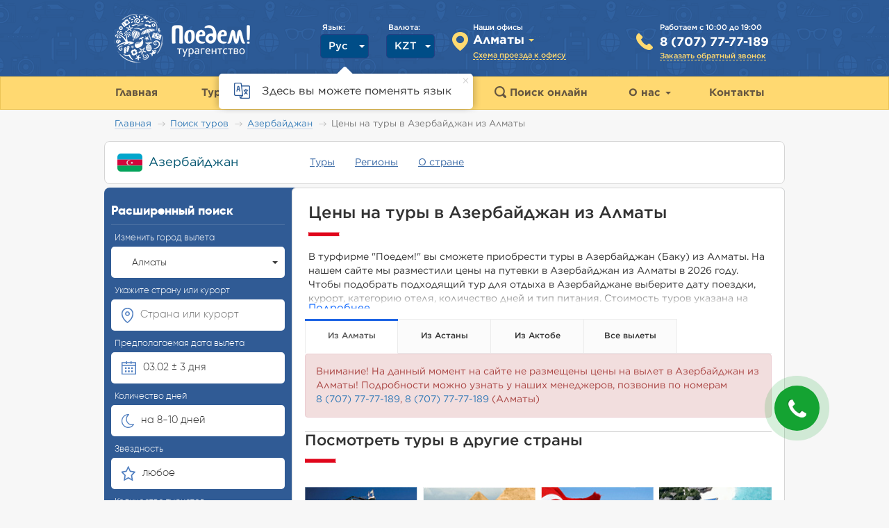

--- FILE ---
content_type: text/html; charset=UTF-8
request_url: https://poedem.kz/tours/almaty/azerbaijan
body_size: 17770
content:

<!DOCTYPE html>
<html lang="ru-KZ">
<head>
    
    <base href="https://poedem.kz/">
    <meta charset="UTF-8"><link rel="apple-touch-icon" sizes="57x57" href="/img/favicon/apple-icon-57x57.png">
<link rel="apple-touch-icon" sizes="60x60" href="/img/favicon/apple-icon-60x60.png">
<link rel="apple-touch-icon" sizes="72x72" href="/img/favicon/apple-icon-72x72.png">
<link rel="apple-touch-icon" sizes="76x76" href="/img/favicon/apple-icon-76x76.png">
<link rel="apple-touch-icon" sizes="114x114" href="/img/favicon/apple-icon-114x114.png">
<link rel="apple-touch-icon" sizes="120x120" href="/img/favicon/apple-icon-120x120.png">
<link rel="apple-touch-icon" sizes="144x144" href="/img/favicon/apple-icon-144x144.png">
<link rel="apple-touch-icon" sizes="152x152" href="/img/favicon/apple-icon-152x152.png">
<link rel="apple-touch-icon" sizes="180x180" href="/img/favicon/apple-icon-180x180.png">

<link rel="icon" type="image/png" sizes="192x192" href="/img/favicon/android-icon-192x192.png">
<link rel="icon" type="image/png" sizes="32x32" href="/img/favicon/favicon-32x32.png">
<link rel="icon" type="image/png" sizes="96x96" href="/img/favicon/favicon-96x96.png">

<link rel="shortcut icon" type="image/png" sizes="16x16" href="/img/favicon/favicon-16x16.png">
<link rel="manifest" href="/manifest.json">
<meta name="msapplication-TileColor" content="#1954b8">
<meta name="msapplication-TileImage" content="/img/favicon/ms-icon-144x144.png">

<meta name="theme-color" content="#1954b8">
<meta name="apple-mobile-web-app-status-bar-style" content="#1954b8">
<meta name="yandex-verification" content="2c1ba369913238e3"/>
<meta name="wmail-verification" content='bc0c36c53759db618fd81fc021600e5c' />
<meta name="facebook-domain-verification" content="czv79obpdtj3xj6z9vagoly7i90yyy" />
<title>Цены на туры в Азербайджан из Алматы: купить путевку на отдых</title>
<meta name="csrf-param" content="_csrf">
<meta name="csrf-token" content="3zJwYALdVXqH-DfeagKvsZnDaYkh0QygqOPYbNtY9GKLAAkhU64-LbKoT6Y4Zcz73I5Rz1ikT9L7p6AZrQvFNQ==">
<script>
    app = {
        city: {
            id: 1,
            find_id: 1,
            name: "Алматы"        },
        realCity: {
            id: '',
            find_id: '',
            name: "Алматы"        },
        cities: {"1":{"id":1,"name":"Алматы","depart_id":1,"scheme":true,"contactsHidden":false,"whatsapp":{"href":""},"currentPhone":{"phone":"8 (707) 77-77-189","href":"tel:+77077777189","linkHtml":"<a class=\"js-clickable-phone site-phone phone-77077777189\" href=\"tel:+77077777189\">8 (707) 77-77-189</a>","hiddenHtml":"<span class=\"show-hidden-phone\" role=\"button\" data-city=\"1\" data-type=\"current\"><span class=\"phone-code\">8 (707) </span><span class=\"button-label\">Показать<span> номер</span></span></span>"},"altPhone":{"phone":"8 (707) 77-77-189","href":"tel:+77077777189","linkHtml":"<a class=\"js-clickable-phone site-phone phone-77077777189\" href=\"tel:+77077777189\">8 (707) 77-77-189</a>","hiddenHtml":"<span class=\"show-hidden-phone\" role=\"button\" data-city=\"1\" data-type=\"alt\"><span class=\"phone-code\">8 (707) </span><span class=\"button-label\">Показать<span> номер</span></span></span>"},"socials":{"instagram":"https://www.instagram.com/poedem.kz/","facebook":"https://www.facebook.com/poedemalmaty/"},"hasHoliday":false},"2":{"id":2,"name":"Астана","depart_id":2,"scheme":true,"contactsHidden":false,"whatsapp":{"href":""},"currentPhone":{"phone":"8 (707) 777-71-09","href":"tel:+77077777109","linkHtml":"<a class=\"js-clickable-phone site-phone phone-77077777109\" href=\"tel:+77077777109\">8 (707) 777-71-09</a>","hiddenHtml":"<span class=\"show-hidden-phone\" role=\"button\" data-city=\"2\" data-type=\"current\"><span class=\"phone-code\">8 (707) </span><span class=\"button-label\">Показать<span> номер</span></span></span>"},"altPhone":{"phone":"8 (707) 777-71-09","href":"tel:+77077777109","linkHtml":"<a class=\"js-clickable-phone site-phone phone-77077777109\" href=\"tel:+77077777109\">8 (707) 777-71-09</a>","hiddenHtml":"<span class=\"show-hidden-phone\" role=\"button\" data-city=\"2\" data-type=\"alt\"><span class=\"phone-code\">8 (707) </span><span class=\"button-label\">Показать<span> номер</span></span></span>"},"socials":{"instagram":"https://www.instagram.com/poedem.astana/","facebook":"https://www.facebook.com/poedemastana/"},"hasHoliday":false}},
        sock: {
            local: "//127.0.0.1:8888/serv",
            main: "https://ws.poedem.kz/serv",
        },
        domain: '//poedem.kz',
        staticDomain: "https://static.poedem.kz",
                    src_id: 33,
                    srcCount: 35,
        v_uid: "",
        currency: "kzt",
        // isMobile: 0,
        isMobile: 0,
        isProduction: 1,
        isGeolocationEnabled: 1,
        maps: {
            hotelsProvider: 'google', // 'google'|'osm'
            keys: {
                google: 'AIzaSyBoCK136ve9IG8PkTTY0LdOSP0XfXMcSCM',
                yandex: 'b21e0bb7-3d3c-435d-be0f-cc0d95f9ed3a',
                osm: '', // 'pk.eyJ1IjoidGF0aXJhdGl0YXRhYSIsImEiOiJjam4xN3Q0cWMxaHM3M3Zxb3poZzBxMDlyIn0.zFbb_Xy5rRoyKJMQmt4Elg',
            },
        },
                templates: {
            emptyImage: "/img/template.png",
            dataLoading: "",
            circleLoading: "<div class=\"circle-loader\"></div>",
        },
        urls: {
            addCallback: "/callback/create",
            tourView: "/tours/view?",
        },
        debug: 0,
        features: {
            tourQuizEnabled: 0,
        },
        useGoogleCaptchaForCallback: false,
        googleCaptchaSiteKey: "6LdIYPoqAAAAABKTh-D4C3BjQ5sbw4I59eCsjJx9",
        googleCaptchaSecretKey: "6LdIYPoqAAAAAKY4zLqaUyjDX5pveHBsPEbAVJhE",
    };
</script>

<meta name="description" content="【Цены на туры в Азербайджан из Алматы】 ⏩ Поиск и подбор туров ✔️ Отдых в рассрочку ✍️ Отзывы ✔️ Забронировать и купить тур ☝ в турагентстве «Поедем!»">
<link href="https://poedem.kz/tours/almaty/azerbaijan" rel="canonical">
<link href="https://poedem.kz/tours/almaty/azerbaijan" title="Русский" rel="alternate">
<link href="https://poedem.kz/kk/tours/almaty/azerbaijan" title="Қазақша" rel="alternate">
<link href="/assets/db0d1306/themes/smoothness/jquery-ui.css?v=1769485605" rel="stylesheet">
<link href="/vendor/bootstrap/dist/css/bootstrap.min.css?v=1768203302" rel="stylesheet">
<link href="/dist/desktop/common/main/css/main.min.css?v=1768203352" rel="stylesheet">
<link href="/packages/hSelect/hSelect.css?v=1768203302" rel="stylesheet">
<link href="/css/error-reporting.css?v=1768203302" rel="stylesheet">
<link href="/dist/desktop/pages/tours/view-by-country/css/view-by-country.min.css?v=1768203350" rel="stylesheet">
<link href="/dist/desktop/widgets/countries-best-price/css/countries-best-price.min.css?v=1768203350" rel="stylesheet">
<link href="/dist/desktop/widgets/country-panel/css/country-panel.min.css?v=1768203350" rel="stylesheet">
<link href="/dist/desktop/widgets/find-form/wide-find-form-v2/css/wide-find-form-v2.min.css?v=1768203350" rel="stylesheet">
<link href="/css/request-form.css?v=1768203302" rel="stylesheet">
<link href="/dist/desktop/widgets/callback/core/css/core.min.css?v=1768203350" rel="stylesheet">
<link href="/dist/desktop/widgets/callback/theme-aside/css/theme-aside.min.css?v=1768203350" rel="stylesheet">
<script>
                    const app = window.app;
                    app.sellToursDepartCityId = 1;
                    app.sellToursCountryToId = 42;
                
var wideSearchFormParamsTranslations = {"i18nMessages":{"labelDateDiff":" ± 3 дня","selectedDatesText":"Выбраны даты","labelDays":"на {days} {label}","labelDaysRange":"на {daysFrom}-{daysTo} {label}","countryToLabel":"{countryTo} {countryNameTo}","pluralDays":["день","дней","дней"],"pluralNights":["ночь","ночей","ночей"],"pluralAdults":["взрослый","взрослых","взрослых"],"pluralChild":["ребенок","детей","детей"],"pluralStars":["звезда","звезд","звезд"],"starLabel":"звезда","adultShortLabel":"взр","childShortLabel":"дет","validator":{"selectDestinationText":"Выберите куда вы хотите поехать"},"destination":{"anyRegion":"Любой регион","allResorts":"Все курорты","labelPopularGroup":"Популярные курорты","labelOtherGroup":"Остальные курорты","labelOtherCitiesGroup":"Вылеты из других городов","waitLoading":"Подождите, идет загрузка...","searchLoading":"Идет поиск...","requestDetail":"Страна: {country}","noRequestMatches":"Не найдено совпадений по запросу \u0022{slug}\u0022","minLength":"Введите хотя бы {min} символа","priceStart":"от {priceWithCurrency}","labelFromCityName":"из {cityFromName}"},"calendar":{"months":["Январь","Февраль","Март","Апрель","Май","Июнь","Июль","Август","Сентябрь","Октябрь","Ноябрь","Декабрь"],"monthsOn":["января","февраля","марта","апреля","мая","июня","июля","августа","сентября","октября","ноября","декабря"],"dayNames":["вс","пн","вт","ср","чт","пт","сб"]}}};
var subscribeFormJsMessages = {"i18nSubscribeFormMessages":{"enterYourEmail":"Введите свой e-mail!","pleaseWait":"Пожалуйста, подождите. Идёт загрузка","describeTheIssue":"Опишите суть проблемы","writeYourEmail":"Напишите свой email"}};
var hotTableParamsMessages = {"i18nHotTableParamsMessages":{"pluralDays":["день","дней","дней"],"pluralNights":["ночь","ночей","ночей"],"tourUnitShortLabel":"вар.","pluralTours":["тур","туров","туров"],"pluralStars":["звезда","звезд","звезд"],"findToursParamsLabel":"из {departCityFrom} {destination} на {touristsLabel}"}};
var hotTableResults = {"i18nHotTableResultsMessages":{"tourBoughtCount":"Тур купили {countBought} {countTimes}","thereLabel":"Туда","showMoreTours":"Показать еще {moreText}","showMoreToursForHotel":"Показать еще {spanStart}{hotelCount} отелей{spanEnd}","hideLabel":"Скрыть","feedbackLabel":"Отзывов","months":["янв","фев","мар","апр","мая","июн","июл","авг","сен","окт","ноя","дек"],"dayNames":["вс","пн","вт","ср","чт","пт","сб"],"tryToChangeHotelDateOrCountry":"Попробуйте выбрать другой отель, дату или страну","tryToChangeFilter":"Попробуйте выбрать другие парамеры фильтра"}};
var requestFormTranslations = {"i18nMessagesPopupRequestForm":{"where":"Куда?","from":"Откуда?","date":"Дата","amount":"Количество","hotelClass":"Класс отеля","done":"Готово","oneAdult":"1 взрослый","twoAdults":"2 взрослых","threeAdults":"3 взрослых","withoutInfants":"Без детей","oneInfant":"1 ребенок","twoInfants":"2 ребенка","oneYear":"1 год","twoYears":"2 года","threeYears":"3 года","fourYears":"4 года","fiveYears":"5 лет","sixYears":"6 лет","sevenYears":"7 лет","eightYears":"8 лет","nineYears":"9 лет","tenYears":"10 лет","elevenYears":"11 лет","twelveYears":"12 лет","fromThreeToFiveStars":"от 3* до 5*","chooseCountry":"Выберите страну","chooseDepartureCity":"Выберите город вылета","convenientDepartureCity":"Город, из которого вам удобней вылетать:","departureDate":"Дата вылета","daysAmount":"Количество дней","indicateDepartureDate":"Укажите дату вылета","adultsAndInfantsAmount":"Количество взрослых и детей","hotelClassAndPrice":"Класс и стоимость отеля","inputContacts":"Введите свои контакты","ourManagersContactYouSoon":"Наши менеджеры свяжутся с вами по телефону в ближайшее время","inputEmail":"Введите e-mail","withWhomConvenientToWork":"C кем вам удобнее работать:","anotherCountry":"Другая страна...","next":"Далее","back":"Назад","getHotTours":"Получать горящие туры","selectTours":"Подобрать туры","requestAccepted":"Заявка принята. Вам ответят в ближайшее время","priceFrom":"от","priceTo":"до","days":"дней","tourPriceForAll":"цена тура за всех до"}};
var ymVisitParamExperiments = [];
var ymVisitParams = {}; 
ymVisitParams.pageType = "tours";

    (function(w,d,s,l,i){w[l]=w[l]||[];w[l].push({'gtm.start':
        new Date().getTime(),event:'gtm.js'});var f=d.getElementsByTagName(s)[0],
        j=d.createElement(s),dl=l!='dataLayer'?'&l='+l:'';j.async=true;j.src=
        'https://www.googletagmanager.com/gtm.js?id='+i+dl;f.parentNode.insertBefore(j,f);
    })(window,document,'script','dataLayer','GTM-N9JLSH6');
</script>
</head>
<body class="">
<header class="header">
    <div class="container">
        <div class="main-info row">
            <div class="logo text-left col-xs-3">
                <a href="/"><img src="/img/logo_title.png" alt=""></a>
            </div>
            <div class="col-xs-9 header-info">
                <div class="pull-right phone-info">
                    <a href="#" class="header-phone-info header-info-gold gotham-medium pseudo-link popup hidden" data-href="/site/holiday-schedule" data-width="428" data-role="holiday-schedule">
                        График работы на праздник                    </a>
                    <div class="header-phone-info gotham-medium" data-role="work-schedule">
                        Работаем с 10:00 до 19:00                    </div>
                    <div class="header-block-height gotham-bold current-city-phone-wrapper"
                        data-type="alt">
                        <a class="js-clickable-phone site-phone phone-77077777189" href="tel:+77077777189">8 (707) 77-77-189</a>                    </div>
                    <a href="#" class="header-phone-info header-clbk header-info-gold
                                            gotham-medium clbk-hp-head-clickable pseudo-link aside-callback-show-header-link">
                        Заказать обратный звонок                    </a>
                </div>

                <div class="pull-right phone-info phone-info-main hidden">
                    <div class="header-phone-info gotham-medium">Многоканальный телефон</div>
                    <div class="header-block-height gotham-bold current-city-phone-wrapper"
                        data-type="current">
                        <a class="js-clickable-phone site-phone phone-77077777189" href="tel:+77077777189">8 (707) 77-77-189</a>                    </div>

                </div>

                <div class="pull-right city-info main-city-select">
                    <div class="header-phone-info gotham-medium">Наши офисы</div>
                    <div class="h-select easy_hSelect header-block-height" id="hSelectMainCity">
                        <div class="h-select-face-wrap">
                            <div class="h-select-face gotham-bold" data-value="1">
                                <span>Алматы</span>
                            </div>
                            <span class="caret"></span>
                            <div class="clearfix"></div>
                        </div>
                        <div class="h-select-items">
                            Выберите ваш город:
                            <hr>
                            <div class="items-wrapper">
                                                                    <div class="h-select-item"
                                         data-value="1">
                                        <span>Алматы</span>
                                    </div>
                                                                        <div class="h-select-item"
                                         data-value="2">
                                        <span>Астана</span>
                                    </div>
                                                                </div>
                        </div>
                    </div>
                    <input type="hidden" class="s_city" id="s_city" name="city" value="1">
                                        <a href="#" class="header-city-scheme show-driving-direction gotham-medium office-scheme-toggle pseudo-link"
                            data-city="1">
                        Схема проезда к офису                    </a>
                    <div id="city-detected-form" data-city="" class="city-detected">
                        Ваш город <span class="city-detected__name"></span>?
                        <div class="city-detected__buttons">
                            <span class="confirm">ДА</span>
                            <span class="deny">НЕТ</span>
                        </div>
                    </div>
                </div>

                <div class="pull-right currency-wrap">
                    <p class="h-label gotham-medium">Валюта:</p>
                    <div class="h-select easy_hSelect currency-select">
                        <div class="h-select-face-wrap rel">
                            <div class="h-select-face gotham-medium " data-value="kzt">
                                <span>KZT</span>
                            </div>
                            <b class="caret"></b>
                            <div class="clearfix"></div>
                        </div>
                        <div class="h-select-items">
                                                            <div class="h-select-item gotham-medium h-select-item__active"
                                     data-value="kzt">
                                    <span>KZT</span>
                                </div>
                                                                <div class="h-select-item gotham-medium"
                                     data-value="usd">
                                    <span>USD</span>
                                </div>
                                                                <div class="h-select-item gotham-medium"
                                     data-value="eur">
                                    <span>EUR</span>
                                </div>
                                                        </div>
                    </div>
                </div>
                <div class="pull-right language-wrap">
                    <p class="h-label gotham-medium">Язык:</p>
                    <div class="h-select easy_hSelect language-select">
                        <div class="h-select-face-wrap rel">
                            <div class="h-select-face gotham-medium " data-value="ru-KZ">
                                <span>Рус</span>
                            </div>
                            <b class="caret"></b>
                            <div class="clearfix"></div>
                        </div>
                        <div class="h-select-items">
                                                            <div class="h-select-item gotham-medium h-select-item__active"
                                     data-value="ru-KZ">
                                    <span>Рус</span>
                                </div>
                                                                <div class="h-select-item gotham-medium"
                                     data-value="kk-KZ">
                                    <span>Қаз</span>
                                </div>
                                                        </div>
                    </div>
                </div>


                <div class="clearfix"></div>
                <div class="language-pop-up-info-block">
                    <img class="icon" src="/img/language_change_icon.svg" alt="">
                    <p class="text">Здесь вы можете поменять язык</p>
                    <span class="close-button"></span>
                </div>
            </div>
        </div>
    </div>
    <div class="navbar-main default">
    <div class="container">
        <nav id="w1" class="r8 navbar" role="navigation">
            <div id="w1-collapse" class="collapse navbar-collapse">
                <ul id="w2" class="navbar-nav nav">
                    <li>
                        <a class="navbar-brand" href="/">
                            <span>
                                Главная                            </span>
                        </a>
                    </li>
                    <li class="dropdown">
                        <a  href="/tours">
                            Туры <b class="caret"></b>
                        </a>
                        <ul id="tours-menu" class="dropdown-menu no-scroll double-cols">
                                                            <li class='changed pull-left replace-country nw'>
                                    <a href="/tours/uae">
                                    <img class='country-icon' src="/img/flag/ae.svg" />
                                    <span class="country-name bordered-brown gotham-regular">
                                        ОАЭ <span class='menu_tour_price'>(от 211&nbsp;203&nbsp;тг.)</span>                                    </span>
                                    </a>
                                </li>
                                                                <li class='changed pull-left replace-country nw'>
                                    <a href="/tours/egypt">
                                    <img class='country-icon' src="/img/flag/eg.svg" />
                                    <span class="country-name bordered-brown gotham-regular">
                                        Египет <span class='menu_tour_price'>(от 260&nbsp;297&nbsp;тг.)</span>                                    </span>
                                    </a>
                                </li>
                                                                <li class='changed pull-left replace-country nw'>
                                    <a href="/tours/turkey">
                                    <img class='country-icon' src="/img/flag/tr.svg" />
                                    <span class="country-name bordered-brown gotham-regular">
                                        Турция <span class='menu_tour_price'>(от 224&nbsp;308&nbsp;тг.)</span>                                    </span>
                                    </a>
                                </li>
                                                                <li class='changed pull-left replace-country nw'>
                                    <a href="/tours/maldives">
                                    <img class='country-icon' src="/img/flag/mv.svg" />
                                    <span class="country-name bordered-brown gotham-regular">
                                        Мальдивы <span class='menu_tour_price'>(от 478&nbsp;660&nbsp;тг.)</span>                                    </span>
                                    </a>
                                </li>
                                                                <li class='changed pull-left replace-country nw'>
                                    <a href="/tours/thailand">
                                    <img class='country-icon' src="/img/flag/th.svg" />
                                    <span class="country-name bordered-brown gotham-regular">
                                        Тайланд <span class='menu_tour_price'>(от 336&nbsp;494&nbsp;тг.)</span>                                    </span>
                                    </a>
                                </li>
                                                                <li class='changed pull-left replace-country nw'>
                                    <a href="/tours/georgia">
                                    <img class='country-icon' src="/img/flag/ge.svg" />
                                    <span class="country-name bordered-brown gotham-regular">
                                        Грузия <span class='menu_tour_price'>(от 214&nbsp;783&nbsp;тг.)</span>                                    </span>
                                    </a>
                                </li>
                                                                <li class='changed pull-left replace-country nw'>
                                    <a href="/tours/sri-lanka">
                                    <img class='country-icon' src="/img/flag/lk.svg" />
                                    <span class="country-name bordered-brown gotham-regular">
                                        Шри-Ланка <span class='menu_tour_price'>(от 417&nbsp;293&nbsp;тг.)</span>                                    </span>
                                    </a>
                                </li>
                                                                <li class='changed pull-left replace-country nw'>
                                    <a href="/tours/vietnam">
                                    <img class='country-icon' src="/img/flag/vn.svg" />
                                    <span class="country-name bordered-brown gotham-regular">
                                        Вьетнам <span class='menu_tour_price'>(от 334&nbsp;960&nbsp;тг.)</span>                                    </span>
                                    </a>
                                </li>
                                                                <li class='changed pull-left replace-country nw'>
                                    <a href="/tours/malaysia">
                                    <img class='country-icon' src="/img/flag/my.svg" />
                                    <span class="country-name bordered-brown gotham-regular">
                                        Малайзия <span class='menu_tour_price'>(от 535&nbsp;424&nbsp;тг.)</span>                                    </span>
                                    </a>
                                </li>
                                                                <li class='changed pull-left replace-country nw'>
                                    <a href="/tours/dominicana">
                                    <img class='country-icon' src="/img/flag/do.svg" />
                                    <span class="country-name bordered-brown gotham-regular">
                                        Доминикана                                    </span>
                                    </a>
                                </li>
                                                                <li class='changed pull-left replace-country nw'>
                                    <a href="/tours/tanzania">
                                    <img class='country-icon' src="/img/flag/tz.svg" />
                                    <span class="country-name bordered-brown gotham-regular">
                                        Танзания                                    </span>
                                    </a>
                                </li>
                                                                <li class='changed pull-left replace-country nw'>
                                    <a href="/tours/czech">
                                    <img class='country-icon' src="/img/flag/cz.svg" />
                                    <span class="country-name bordered-brown gotham-regular">
                                        Чехия                                    </span>
                                    </a>
                                </li>
                                                                <li class='changed pull-left replace-country nw'>
                                    <a href="/tours/goa">
                                    <img class='country-icon' src="/img/flag/in.svg" />
                                    <span class="country-name bordered-brown gotham-regular">
                                        Индия                                    </span>
                                    </a>
                                </li>
                                                                <li class='changed pull-left replace-country nw'>
                                    <a href="/tours/greece">
                                    <img class='country-icon' src="/img/flag/gr.svg" />
                                    <span class="country-name bordered-brown gotham-regular">
                                        Греция                                    </span>
                                    </a>
                                </li>
                                                                <li class='changed pull-left replace-country nw'>
                                    <a href="/tours/spain">
                                    <img class='country-icon' src="/img/flag/es.svg" />
                                    <span class="country-name bordered-brown gotham-regular">
                                        Испания                                    </span>
                                    </a>
                                </li>
                                                                <li class='changed pull-left replace-country nw'>
                                    <a href="/tours/france">
                                    <img class='country-icon' src="/img/flag/fr.svg" />
                                    <span class="country-name bordered-brown gotham-regular">
                                        Франция                                    </span>
                                    </a>
                                </li>
                                                                <li class='changed pull-left replace-country nw'>
                                    <a href="/tours/cuba">
                                    <img class='country-icon' src="/img/flag/cu.svg" />
                                    <span class="country-name bordered-brown gotham-regular">
                                        Куба                                    </span>
                                    </a>
                                </li>
                                                                <li class='changed pull-left replace-country nw'>
                                    <a href="/tours/italy">
                                    <img class='country-icon' src="/img/flag/it.svg" />
                                    <span class="country-name bordered-brown gotham-regular">
                                        Италия                                    </span>
                                    </a>
                                </li>
                                                                <li class='changed pull-left replace-country nw'>
                                    <a href="/tours/cyprus">
                                    <img class='country-icon' src="/img/flag/cy.svg" />
                                    <span class="country-name bordered-brown gotham-regular">
                                        Кипр                                    </span>
                                    </a>
                                </li>
                                                                <li class='changed pull-left replace-country nw'>
                                    <a href="/tours/bali">
                                    <img class='country-icon' src="/img/flag/id.svg" />
                                    <span class="country-name bordered-brown gotham-regular">
                                        Индонезия (Бали)                                    </span>
                                    </a>
                                </li>
                                                                <li class='changed pull-left replace-country nw'>
                                    <a href="/tours/mexico">
                                    <img class='country-icon' src="/img/flag/mx.svg" />
                                    <span class="country-name bordered-brown gotham-regular">
                                        Мексика                                    </span>
                                    </a>
                                </li>
                                                                <li class='changed pull-left replace-country nw'>
                                    <a href="/tours/azerbaijan">
                                    <img class='country-icon' src="/img/flag/az.svg" />
                                    <span class="country-name bordered-brown gotham-regular">
                                        Азербайджан                                    </span>
                                    </a>
                                </li>
                                                                <li class='changed pull-left replace-country nw'>
                                    <a href="/tours/montenegro">
                                    <img class='country-icon' src="/img/flag/me.svg" />
                                    <span class="country-name bordered-brown gotham-regular">
                                        Черногория                                    </span>
                                    </a>
                                </li>
                                                                <li class='changed pull-left replace-country nw'>
                                    <a href="/tours/jamaica">
                                    <img class='country-icon' src="/img/flag/jm.svg" />
                                    <span class="country-name bordered-brown gotham-regular">
                                        Ямайка                                    </span>
                                    </a>
                                </li>
                                                            <li class="pull-left menu-country-show-all">
                                <div class="country-show-all-decoration"></div>
                            </li>
                                                            <li class="pull-left">
                                    <a href="/tury-v-evropu" class="gotham-medium">
                                        <span class="bordered-brown">Туры по Европе</span>
                                    </a>
                                </li>
                                                                <li class="pull-left">
                                    <a href="/tours" class="gotham-medium">
                                        <span class="bordered-brown">Другие предложения</span>
                                    </a>
                                </li>
                                                                <li class="pull-left">
                                    <a href="/services/cruises" class="gotham-medium">
                                        <span class="bordered-brown">Морские круизы</span>
                                    </a>
                                </li>
                                                            <li class="pull-left">
                                <a href="#" class="hot-subscribe-popup gotham-medium open_subscribe_form"
                                   data-url="/subscription-form"
                                >
                                    <span class="bordered-brown">
                                        Подписка на рассылку туров                                    </span>
                                </a>
                            </li>
                            <li class="clearfix"></li>
                        </ul>
                    </li>
                    <li class="dropdown">
                        <a  href="/country">
                            Страны <b class="caret"></b>
                        </a>
                        <ul id="countries-menu-list" class="dropdown-menu no-scroll double-cols tour_columns">
                                                            <li class="changed pull-left">
                                    <a href="/country/india">
                                        <img class="country-icon" src="/img/flag/in.svg">
                                        <span class="country-name bordered-brown gotham-regular">
                                            Индия                                        </span>
                                    </a>
                                </li>
                                                                <li class="changed pull-left">
                                    <a href="/country/italy">
                                        <img class="country-icon" src="/img/flag/it.svg">
                                        <span class="country-name bordered-brown gotham-regular">
                                            Италия                                        </span>
                                    </a>
                                </li>
                                                                <li class="changed pull-left">
                                    <a href="/country/uae">
                                        <img class="country-icon" src="/img/flag/ae.svg">
                                        <span class="country-name bordered-brown gotham-regular">
                                            ОАЭ                                        </span>
                                    </a>
                                </li>
                                                                <li class="changed pull-left">
                                    <a href="/country/thailand">
                                        <img class="country-icon" src="/img/flag/th.svg">
                                        <span class="country-name bordered-brown gotham-regular">
                                            Тайланд                                        </span>
                                    </a>
                                </li>
                                                                <li class="changed pull-left">
                                    <a href="/country/turkey">
                                        <img class="country-icon" src="/img/flag/tr.svg">
                                        <span class="country-name bordered-brown gotham-regular">
                                            Турция                                        </span>
                                    </a>
                                </li>
                                                                <li class="changed pull-left">
                                    <a href="/country/montenegro">
                                        <img class="country-icon" src="/img/flag/me.svg">
                                        <span class="country-name bordered-brown gotham-regular">
                                            Черногория                                        </span>
                                    </a>
                                </li>
                                                                <li class="changed pull-left">
                                    <a href="/country/czech">
                                        <img class="country-icon" src="/img/flag/cz.svg">
                                        <span class="country-name bordered-brown gotham-regular">
                                            Чехия                                        </span>
                                    </a>
                                </li>
                                                                <li class="changed pull-left">
                                    <a href="/country/jamaica">
                                        <img class="country-icon" src="/img/flag/jm.svg">
                                        <span class="country-name bordered-brown gotham-regular">
                                            Ямайка                                        </span>
                                    </a>
                                </li>
                                                            <li class="pull-left menu-country-show-all">
                                <div class="country-show-all-decoration"></div>
                            </li>
                                                            <li class="pull-left">
                                    <a href="/articles" class="gotham-medium">
                                        <span class="bordered-brown">Туристические статьи</span>
                                    </a>
                                </li>
                                                                <li class="pull-left">
                                    <a href="/types" class="gotham-medium">
                                        <span class="bordered-brown">Идеи для отдыха</span>
                                    </a>
                                </li>
                                                                <li class="pull-left">
                                    <a href="/country" class="gotham-medium">
                                        <span class="bordered-brown">Показать все страны (Всего 38)</span>
                                    </a>
                                </li>
                                                            <li class="clearfix"></li>
                        </ul>
                    </li>
                    <li class="dropdown menu-item_hotoffers">
                        <a  href="/hotoffers">
                            Горящие туры <b class="caret"></b>
                        </a>
                        <ul id="hot_offers_menu" class="dropdown-menu no-scroll hot_offers_menu contacts">
                                                            <li class="marked">
                                    <a href="/hotoffers/almaty">
                                        <span class="gotham-regular bordered-brown">Алматы</span>
                                    </a>
                                </li>
                                                                    <li class="divider"></li>
                                                                    <li class="marked">
                                    <a href="/hotoffers/astana">
                                        <span class="gotham-regular bordered-brown">Астана</span>
                                    </a>
                                </li>
                                                        </ul>
                    </li>
                    <li class="findtours-item">
                        <a href="/findtours">
                            <img src="/img/form/search_brown.svg" width="17" height="17">
                            <span>
                                Поиск онлайн                            </span>
                        </a>
                    </li>
                    <li class="dropdown">
                        <a  href="/company">
                            О нас <b class="caret"></b>
                        </a>
                        <ul id="w5" class="dropdown-menu no-scroll contacts">
                                                            <li class="marked">
                                    <a href="/managers">
                                        <span class="bordered-brown gotham-regular">Сотрудники компании</span>
                                    </a>
                                </li>
                                                                    <li class="divider"></li>
                                                                    <li class="marked">
                                    <a href="/partners">
                                        <span class="bordered-brown gotham-regular">Наши партнеры</span>
                                    </a>
                                </li>
                                                                    <li class="divider"></li>
                                                                    <li class="marked">
                                    <a href="/advantages">
                                        <span class="bordered-brown gotham-regular">Наши преимущества</span>
                                    </a>
                                </li>
                                                                    <li class="divider"></li>
                                                                    <li class="marked">
                                    <a href="/reviews">
                                        <span class="bordered-brown gotham-regular">Отзывы клиентов</span>
                                    </a>
                                </li>
                                                                    <li class="divider"></li>
                                                                    <li class="marked">
                                    <a href="/kak-kupit-tour">
                                        <span class="bordered-brown gotham-regular">Как заказать тур</span>
                                    </a>
                                </li>
                                                        </ul>
                    </li>
                    <li>
                        <a href="/contacts">
                            <span>
                                Контакты                            </span>
                        </a>
                    </li>
                                    </ul>
            </div>
        </nav>
    </div>
</div>
    <div class="clearfix"></div>
</header>


<aside class="rel aside-popup-buttons">
    <div id="popups" class="popup-buttons" data-spy="affix" data-offset-bottom="240" data-offset-top="180">
                    <div id="tour-request-popup" class="tour-request-popup popup-button-item popup-button-item-request" data-url="/">
                <img src="/img/popup-search-icon.jpg">
                <div class="popup-button-direction-text">Онлайн подбор тура</div>
            </div>
                <div id="hot-subscribe-popup"
             class="hot-subscribe-popup popup-button-item popup-button-item-subscribe"
             data-url="/subscription-form"
        >
            <img src="/img/popup-hot-icon.jpg">
            <div class="popup-button-direction-text">Больше горящих</div>
        </div>
        <div class="popup-space"></div>
        <div class="popup-button-item popup-social popup-social-facebook">
            <a href="https://www.facebook.com/poedemalmaty/" target="_blank">
                <img src="/img/social/facebook.png">
                <span>Facebook</span>
            </a>
        </div>
        <div class="popup-button-item popup-social popup-social-youtube">
            <a href="https://www.youtube.com/user/poedemkz" target="_blank">
                <img src="/img/social/youtube.png">
                <span>YouTube</span>
            </a>
        </div>
        <div class="popup-button-item popup-social popup-social-instagram">
            <a href="https://www.instagram.com/poedem.kz/" target="_blank">
                <img src="/img/social/instagram.png">
                <span>Instagram</span>
            </a>
        </div>
        <div class="popup-button-item popup-social popup-social-telegram">
            <a href="https://t.me/poedem_kz" target="_blank">
                <img src="/img/social/tg.png">
                <span>Telegram</span>
            </a>
        </div>
    </div>
</aside>



    
    <div class="container">
        <ul class="breadcrumb"><li><a href="/">Главная</a></li>
<li><a href="/tours">Поиск туров</a></li>
<li><a href="/tours/azerbaijan">Азербайджан</a></li>
<li class="active">Цены на туры в Азербайджан из Алматы</li>
</ul>    </div>
    
<main>
        <div class="container">
        
<div id="country-panel" class="container__col1 r8">
    <div class="row country-panel-wraper">
        <div class="country-panel-flag pull-left">
            <a href="/country/azerbaijan">
                <img src="/img/flag/az.svg" alt="Азербайджан">
                <span>
                    Азербайджан                </span>
            </a>
        </div>
        <div class="country-panel-list pull-left">
                            <a href="/tours/azerbaijan"
                   class="arrow-after to-tours">Туры</a>
                                <a href="/country/azerbaijan/all"
                   class="arrow-after to-pages">Регионы</a>
                                <a href="/info/azerbaijan"
                   class="arrow-after to-pages">О стране</a>
                        </div>
    </div>
</div>
<div class="row content__wrapper container__col2 r8 off-padding">
    <div class="pull-left left-side">
                    <div class="short-search short-search-theme--vertical loading "
        data-theme="vertical">
    <div class="short-search_wrapper">
                    <div class="short-search_header">
                Расширенный поиск            </div>
                <div class="short-search_body noselect">
            <div class="body_form">
                                    <div class="form_dropdown_label">Изменить город вылета</div>
                    <div class="form_depart_city form_dropdown" data-value="0" data-type="depart-city">
    <button type="button" class="form-title">
        -<span class="caret"></span>
    </button>
    <ul class="dropdown-menu form_dropdown_menu"></ul>
</div>
                
                                    <div class="form_dropdown_label">Укажите страну или курорт</div>
                                <div class="form_destination form_direction form_dropdown tooltip-error" data-type="destination">
    <div class="form-title">
        <input type="text" class="direction_field destination_field"
               placeholder="Страна или курорт"
               data-preview="Страна или курорт"
               data-hotel-placeholder="Введите страну или курорт"
               data-hotel="0"
               data-country="1"
               value="">
        <img class="preloader hide" src="/img/load.gif" alt="Please, wait"/>
        <span class="remove hidden"></span>
    </div>
    <div class="direction_dropdown form_dropdown_menu">
        <div class="destination-list">
            <div class="direction_loading">Подождите, подгружаем список стран... </div>
        </div>
    </div>
</div>

                                    <div class="form_dropdown_label">Предполагаемая дата вылета</div>
                                <div class="form_date form_dropdown tooltip-error" data-type="date">
                    <div class="form-title">
                        <span class="date_field">
                            03.02 ± 3 дня                        </span>
                    </div>
                    <div class="date_dropdown form_dropdown_menu">
                        <div class="calendar">
                            <div class="controls">
                                <button type="button" class="left noselect"><img src="/img/svg/arrow-left.svg"></button>
                                <button type="button" class="right noselect"><img src="/img/svg/arrow-right.svg">
                                </button>
                            </div>
                            <div class="wrapper">
                                <div class="months"></div>
                            </div>
                        </div>
                        <div class="days">
                            <div class="checkbox full-filling_checkbox">
                                <input type="checkbox" checked>
                                <label><span></span>3 дня</label>
                            </div>
                        </div>
                    </div>
                </div>

                                    <div class="form_dropdown_label">
                        Количество дней                    </div>
                                <div class="form_duration form_dropdown tooltip-error" data-type="duration">
                    <div class="form-title">
                        <span class="duration_field">
                            на 8-10 дней                        </span>
                    </div>
                    <div class="duration_dropdown form_dropdown_menu">
                        <div class="days"></div>
                        <div class="info">
                            <img src="/img/svg/info-round.svg">
                            <p>
                                Выбраны даты с <span class="hint">03.02</span><br/>±3 дня на <span class="hint">8-10 дней</span>                            </p>
                        </div>
                    </div>
                </div>

                                    <div class="form_dropdown_label">
                        Звёздность                    </div>
                                <div class="form_stars form_dropdown" data-type="stars">
                    <div class="form-title">
                        <span class="stars_field">любое</span>
                    </div>
                    <div class="stars_dropdown form_dropdown_menu">
                        <div class="form-dropdown_item" data-value="5">
                            5 звезд                        </div>
                        <div class="form-dropdown_item" data-value="4">
                            4 звезды                        </div>
                        <div class="form-dropdown_item" data-value="3">
                            3 звезды                        </div>
                        <div class="form-dropdown_item" data-value="2">
                            2 звезды                        </div>
                        <div class="form-dropdown_item" data-value="1">
                            1 звезда                        </div>
                        <div class="form-dropdown_item form-dropdown_item__selected"
                             data-value="any">
                            любое                        </div>
                    </div>
                </div>

                                    <div class="form_dropdown_label">
                        Количество туристов                    </div>
                                <div class="form_tourists form_dropdown tooltip-error" data-type="tourists">
                    <div class="form-title">
                        <span class="tourists_field">2 взр</span>
                    </div>
                    <div class="tourists_dropdown form_dropdown_menu">
                        <div class="counter adults-count">
                            <label>Взрослые:</label>
                            <button type="button" class="prev"></button>
                            <span>2</span>
                            <button type="button" class="next"></button>
                        </div>
                        <div class="counter children-count">
                            <label>Дети:</label>
                            <button type="button" class="prev"></button>
                            <span>0</span>
                            <button type="button" class="next"></button>
                        </div>
                        <div class="child ages hidden">
                            <label>Возраст детей:</label>
                            <input type="text" class="hidden" placeholder="-">
                            <input type="text" class="hidden" placeholder="-">
                            <input type="text" class="hidden" placeholder="-">
                            <input type="text" class="hidden" placeholder="-">
                        </div>
                    </div>
                </div>

                                    <div class="form_dropdown_label">
                        Название отеля <span class="hint">(необязательно)</span>                    </div>
                    <div class="form_hotel form_direction form_dropdown tooltip-error" data-type="hotel">
    <div class="form-title">
        <input type="text" class="direction_field hotel_field"
               placeholder="Введите название отеля"
               data-preview="Введите название отеля"
               data-hotel-placeholder="Введите название отеля"
               data-hotel="1"
               data-country="0"
               value="">
        <img class="preloader hide" src="/img/load.gif" alt="Please, wait"/>
        <span class="remove hidden"></span>
    </div>
    <div class="direction_dropdown form_dropdown_menu">
        <div class="destination-list">
            <div class="direction_loading">Подождите, подгружаем список стран... </div>
        </div>
    </div>
</div>
                
                <div class="form_search">
    <form action="/findtours">
        <input type="hidden" id="wsf-city" name="departCity" value="1">
        <input type="hidden" id="wsf-country" name="country" value="">
        <input type="hidden" id="wsf-region" name="region" value="">
        <input type="hidden" id="wsf-hotel" name="hotels" value="">
        <input type="hidden" id="wsf-date-from" name="dateFrom"
               value="31.1.2026">
        <input type="hidden" id="wsf-date-to" name="dateTo"
               value="6.2.2026">
        <input type="hidden" id="wsf-nights-from" name="nightsFrom" value="7">
        <input type="hidden" id="wsf-nights-to" name="nightsTo" value="9">
        <input type="hidden" id="wsf-adults" name="adult" value="2">
        <input type="hidden" id="wsf-children" name="child" value="0">
        <input type="hidden" id="wsf-ages" name="ages" value="">
        <input type="hidden" id="wsf-stars" name="stars" value="any">
        <input type="hidden" id="wsf-search" name="search" value="1">
        <button type="submit" class="">Найти туры</button>
    </form>
</div>
            </div>
            <div class="body_form"></div>
            <div class="form-loading-wrapper">
                <div class="circle-loader"></div>            </div>
        </div>
            </div>
</div>
                <div class="left-side-content r6-left">
                    </div>
    </div>
    <div class="pull-right right-side">
        <div class="content r6">
                        <div class="page-tours">
    <div class="tours-header">
        <h1 class="header-main border-red-bold gotham-medium big">Цены на туры в Азербайджан из Алматы</h1>
        <div class="top-text text-preview text-preview-by-height">
            <p>В турфирме &quot;Поедем!&quot; вы сможете приобрести туры в Азербайджан (Баку) из Алматы. На нашем сайте мы разместили цены на путевки в Азербайджан из Алматы в 2026 году. Чтобы подобрать подходящий тур для отдыха в Азербайджане выберите дату поездки, курорт, категорию отеля, количество дней и тип питания. Стоимость туров указана на одного человека при двухместном размещении. Узнать подробности можно у наших менеджеров.</p>
            <button type="button" class="read-more" data-toggle="0">
                Подробнее            </button>
        </div>
    </div>
    <div class="city-tours-tabs">
        <ul id="w0" class="nav nav-tabs">
            <li class="first-tab gotham-medium col-xs-4 text-center rel
                     active">
            <a href="#w0-tab_almaty" data-toggle="tab" class="tour_tab_link">
                Из Алматы</a>
        </li>
                <li class="second-tab gotham-medium col-xs-4 text-center rel
                     no-left-border">
            <a href="/tours/astana/azerbaijan"  class="tour_tab_link">
                Из Астаны</a>
        </li>
                <li class="third-tab gotham-medium col-xs-4 text-center rel
                     no-left-border">
            <a href="/tours/aktobe/azerbaijan"  class="tour_tab_link">
                Из Актобе</a>
        </li>
            <li class="third-tab gotham-medium col-xs-4 text-center rel no-left-border ">
        <a href="/tours/azerbaijan"  class="tour_tab_link">
            Все вылеты        </a>
    </li>
</ul>
        
<div class="alert alert-danger">
    Внимание! На данный момент на сайте не размещены цены на вылет в Азербайджан из Алматы! Подробности можно узнать у наших менеджеров, позвонив по номерам <a class="js-clickable-phone site-phone phone-77077777189" href="tel:+77077777189">8 (707) 77-77-189</a>, <a class="js-clickable-phone site-phone phone-77077777189" href="tel:+77077777189">8 (707) 77-77-189</a> (Алматы)</div>

        
        
        
        <div class="line-divider"></div>
                <div>
                <h3 class="header-main border-red-bold gotham-medium">Посмотреть туры в другие страны</h3>

<div class="countries-best-price-widget">
    
        <div class="city-item-prices city-1 active">
        <div class="item"><a href="/tours/almaty/uae">
<div class="country-image">
    <img class="lazy" src="/img/country/mixed/ae.jpg" style="">
</div>
<div class="country-info" style="height: 94.15px;">
    <div class="country-name gotham-medium">
        <img src="/img/flag/ae.svg">ОАЭ    </div>
    <div class="country-price gotham-bold">
                    <div class="price">
                от 211&nbsp;203&nbsp;тг.            </div>
            </div>
</div>
</a></div><div class="item"><a href="/tours/almaty/egypt">
<div class="country-image">
    <img class="lazy" src="/img/country/mixed/eg.jpg" style="">
</div>
<div class="country-info" style="height: 94.15px;">
    <div class="country-name gotham-medium">
        <img src="/img/flag/eg.svg">Египет    </div>
    <div class="country-price gotham-bold">
                    <div class="price">
                от 260&nbsp;297&nbsp;тг.            </div>
            </div>
</div>
</a></div><div class="item"><a href="/tours/almaty/turkey">
<div class="country-image">
    <img class="lazy" src="/img/country/mixed/tr.jpg" style="">
</div>
<div class="country-info" style="height: 94.15px;">
    <div class="country-name gotham-medium">
        <img src="/img/flag/tr.svg">Турция    </div>
    <div class="country-price gotham-bold">
                    <div class="price">
                от 224&nbsp;308&nbsp;тг.            </div>
            </div>
</div>
</a></div><div class="item"><a href="/tours/almaty/maldives">
<div class="country-image">
    <img class="lazy" src="/img/country/mixed/mv.jpg" style="">
</div>
<div class="country-info" style="height: 94.15px;">
    <div class="country-name gotham-medium">
        <img src="/img/flag/mv.svg">Мальдивы    </div>
    <div class="country-price gotham-bold">
                    <div class="price">
                от 478&nbsp;660&nbsp;тг.            </div>
            </div>
</div>
</a></div><div class="item"><a href="/tours/almaty/thailand">
<div class="country-image">
    <img class="lazy" src="/img/country/mixed/th.jpg" style="">
</div>
<div class="country-info" style="height: 94.15px;">
    <div class="country-name gotham-medium">
        <img src="/img/flag/th.svg">Тайланд    </div>
    <div class="country-price gotham-bold">
                    <div class="price">
                от 336&nbsp;494&nbsp;тг.            </div>
            </div>
</div>
</a></div><div class="item"><a href="/tours/almaty/georgia">
<div class="country-image">
    <img class="lazy" src="/img/country/mixed/ge.jpg" style="">
</div>
<div class="country-info" style="height: 94.15px;">
    <div class="country-name gotham-medium">
        <img src="/img/flag/ge.svg">Грузия    </div>
    <div class="country-price gotham-bold">
                    <div class="price">
                от 214&nbsp;783&nbsp;тг.            </div>
            </div>
</div>
</a></div><div class="item"><a href="/tours/almaty/goa">
<div class="country-image">
    <img class="lazy" src="/img/country/mixed/in.jpg" style="">
</div>
<div class="country-info" style="height: 94.15px;">
    <div class="country-name gotham-medium">
        <img src="/img/flag/in.svg">Индия    </div>
    <div class="country-price gotham-bold">
                    <div class="price">
                от 231&nbsp;147&nbsp;тг.            </div>
            </div>
</div>
</a></div><div class="item"><a href="/tours/almaty/hainan">
<div class="country-image">
    <img class="lazy" src="/img/country/mixed/cn.jpg" style="">
</div>
<div class="country-info" style="height: 94.15px;">
    <div class="country-name gotham-medium">
        <img src="/img/flag/cn.svg">Китай (о.Хайнань)    </div>
    <div class="country-price gotham-bold">
                    <div class="price">
                от 313&nbsp;481&nbsp;тг.            </div>
            </div>
</div>
</a></div><div class="item"><a href="/tours/almaty/sri-lanka">
<div class="country-image">
    <img class="lazy" src="/img/country/mixed/lk.jpg" style="">
</div>
<div class="country-info" style="height: 94.15px;">
    <div class="country-name gotham-medium">
        <img src="/img/flag/lk.svg">Шри-Ланка    </div>
    <div class="country-price gotham-bold">
                    <div class="price">
                от 417&nbsp;293&nbsp;тг.            </div>
            </div>
</div>
</a></div><div class="item"><a href="/tours/almaty/vietnam">
<div class="country-image">
    <img class="lazy" src="/img/country/mixed/vn.jpg" style="">
</div>
<div class="country-info" style="height: 94.15px;">
    <div class="country-name gotham-medium">
        <img src="/img/flag/vn.svg">Вьетнам    </div>
    <div class="country-price gotham-bold">
                    <div class="price">
                от 334&nbsp;960&nbsp;тг.            </div>
            </div>
</div>
</a></div><div class="item"><a href="/tours/almaty/malaysia">
<div class="country-image">
    <img class="lazy" src="/img/country/mixed/my.jpg" style="">
</div>
<div class="country-info" style="height: 94.15px;">
    <div class="country-name gotham-medium">
        <img src="/img/flag/my.svg">Малайзия    </div>
    <div class="country-price gotham-bold">
                    <div class="price">
                от 535&nbsp;424&nbsp;тг.            </div>
            </div>
</div>
</a></div><div class="item"><a href="/tours/almaty/bali">
<div class="country-image">
    <img class="lazy" src="/img/country/mixed/id.jpg" style="">
</div>
<div class="country-info" style="height: 94.15px;">
    <div class="country-name gotham-medium">
        <img src="/img/flag/id.svg">Индонезия (Бали)    </div>
    <div class="country-price gotham-bold">
                    <div class="price">
                от 818&nbsp;222&nbsp;тг.            </div>
            </div>
</div>
</a></div><div class="item"><a href="/tours/almaty/azerbaijan">
<div class="country-image">
    <img class="lazy" src="/img/country/mixed/az.jpg" style="">
</div>
<div class="country-info" style="height: 94.15px;">
    <div class="country-name gotham-medium">
        <img src="/img/flag/az.svg">Азербайджан    </div>
    <div class="country-price gotham-bold">
                    <div class="price-empty"></div>
            </div>
</div>
</a></div><div class="item"><a href="/tours/almaty/dominicana">
<div class="country-image">
    <img class="lazy" src="/img/country/mixed/do.jpg" style="">
</div>
<div class="country-info" style="height: 94.15px;">
    <div class="country-name gotham-medium">
        <img src="/img/flag/do.svg">Доминикана    </div>
    <div class="country-price gotham-bold">
                    <div class="price-empty"></div>
            </div>
</div>
</a></div><div class="item"><a href="/tours/almaty/tanzania">
<div class="country-image">
    <img class="lazy" src="/img/country/mixed/tz.jpg" style="">
</div>
<div class="country-info" style="height: 94.15px;">
    <div class="country-name gotham-medium">
        <img src="/img/flag/tz.svg">Танзания    </div>
    <div class="country-price gotham-bold">
                    <div class="price-empty"></div>
            </div>
</div>
</a></div><div class="item"><a href="/tours/almaty/czech">
<div class="country-image">
    <img class="lazy" src="/img/country/mixed/cz.jpg" style="">
</div>
<div class="country-info" style="height: 94.15px;">
    <div class="country-name gotham-medium">
        <img src="/img/flag/cz.svg">Чехия    </div>
    <div class="country-price gotham-bold">
                    <div class="price-empty"></div>
            </div>
</div>
</a></div><div class="item"><a href="/tours/almaty/greece">
<div class="country-image">
    <img class="lazy" src="/img/country/mixed/gr.jpg" style="">
</div>
<div class="country-info" style="height: 94.15px;">
    <div class="country-name gotham-medium">
        <img src="/img/flag/gr.svg">Греция    </div>
    <div class="country-price gotham-bold">
                    <div class="price-empty"></div>
            </div>
</div>
</a></div><div class="item"><a href="/tours/almaty/spain">
<div class="country-image">
    <img class="lazy" src="/img/country/mixed/es.jpg" style="">
</div>
<div class="country-info" style="height: 94.15px;">
    <div class="country-name gotham-medium">
        <img src="/img/flag/es.svg">Испания    </div>
    <div class="country-price gotham-bold">
                    <div class="price-empty"></div>
            </div>
</div>
</a></div><div class="item"><a href="/tours/almaty/france">
<div class="country-image">
    <img class="lazy" src="/img/country/mixed/fr.jpg" style="">
</div>
<div class="country-info" style="height: 94.15px;">
    <div class="country-name gotham-medium">
        <img src="/img/flag/fr.svg">Франция    </div>
    <div class="country-price gotham-bold">
                    <div class="price-empty"></div>
            </div>
</div>
</a></div><div class="item"><a href="/tours/almaty/cuba">
<div class="country-image">
    <img class="lazy" src="/img/country/mixed/cu.jpg" style="">
</div>
<div class="country-info" style="height: 94.15px;">
    <div class="country-name gotham-medium">
        <img src="/img/flag/cu.svg">Куба    </div>
    <div class="country-price gotham-bold">
                    <div class="price-empty"></div>
            </div>
</div>
</a></div><div class="item"><a href="/tours/almaty/italy">
<div class="country-image">
    <img class="lazy" src="/img/country/mixed/it.jpg" style="">
</div>
<div class="country-info" style="height: 94.15px;">
    <div class="country-name gotham-medium">
        <img src="/img/flag/it.svg">Италия    </div>
    <div class="country-price gotham-bold">
                    <div class="price-empty"></div>
            </div>
</div>
</a></div><div class="item"><a href="/tours/almaty/cyprus">
<div class="country-image">
    <img class="lazy" src="/img/country/mixed/cy.jpg" style="">
</div>
<div class="country-info" style="height: 94.15px;">
    <div class="country-name gotham-medium">
        <img src="/img/flag/cy.svg">Кипр    </div>
    <div class="country-price gotham-bold">
                    <div class="price-empty"></div>
            </div>
</div>
</a></div><div class="item"><a href="/tours/almaty/hungary">
<div class="country-image">
    <img class="lazy" src="/img/country/mixed/hu.jpg" style="">
</div>
<div class="country-info" style="height: 94.15px;">
    <div class="country-name gotham-medium">
        <img src="/img/flag/hu.svg">Венгрия    </div>
    <div class="country-price gotham-bold">
                    <div class="price-empty"></div>
            </div>
</div>
</a></div><div class="item"><a href="/tours/almaty/bulgaria">
<div class="country-image">
    <img class="lazy" src="/img/country/mixed/bg.jpg" style="">
</div>
<div class="country-info" style="height: 94.15px;">
    <div class="country-name gotham-medium">
        <img src="/img/flag/bg.svg">Болгария    </div>
    <div class="country-price gotham-bold">
                    <div class="price-empty"></div>
            </div>
</div>
</a></div><div class="item"><a href="/tours/almaty/seychelles">
<div class="country-image">
    <img class="lazy" src="/img/country/mixed/sc.jpg" style="">
</div>
<div class="country-info" style="height: 94.15px;">
    <div class="country-name gotham-medium">
        <img src="/img/flag/sc.svg">Сейшелы    </div>
    <div class="country-price gotham-bold">
                    <div class="price-empty"></div>
            </div>
</div>
</a></div><div class="item"><a href="/tours/almaty/mexico">
<div class="country-image">
    <img class="lazy" src="/img/country/mixed/mx.jpg" style="">
</div>
<div class="country-info" style="height: 94.15px;">
    <div class="country-name gotham-medium">
        <img src="/img/flag/mx.svg">Мексика    </div>
    <div class="country-price gotham-bold">
                    <div class="price-empty"></div>
            </div>
</div>
</a></div><div class="item"><a href="/tours/almaty/jordan">
<div class="country-image">
    <img class="lazy" src="/img/country/mixed/jo.jpg" style="">
</div>
<div class="country-info" style="height: 94.15px;">
    <div class="country-name gotham-medium">
        <img src="/img/flag/jo.svg">Иордания    </div>
    <div class="country-price gotham-bold">
                    <div class="price-empty"></div>
            </div>
</div>
</a></div><div class="item"><a href="/tours/almaty/tunisia">
<div class="country-image">
    <img class="lazy" src="/img/country/mixed/tn.jpg" style="">
</div>
<div class="country-info" style="height: 94.15px;">
    <div class="country-name gotham-medium">
        <img src="/img/flag/tn.svg">Тунис    </div>
    <div class="country-price gotham-bold">
                    <div class="price-empty"></div>
            </div>
</div>
</a></div><div class="item"><a href="/tours/almaty/finland">
<div class="country-image">
    <img class="lazy" src="/img/country/mixed/fi.jpg" style="">
</div>
<div class="country-info" style="height: 94.15px;">
    <div class="country-name gotham-medium">
        <img src="/img/flag/fi.svg">Финляндия    </div>
    <div class="country-price gotham-bold">
                    <div class="price-empty"></div>
            </div>
</div>
</a></div><div class="item"><a href="/tours/almaty/croatia">
<div class="country-image">
    <img class="lazy" src="/img/country/mixed/hr.jpg" style="">
</div>
<div class="country-info" style="height: 94.15px;">
    <div class="country-name gotham-medium">
        <img src="/img/flag/hr.svg">Хорватия    </div>
    <div class="country-price gotham-bold">
                    <div class="price-empty"></div>
            </div>
</div>
</a></div><div class="item"><a href="/tours/almaty/montenegro">
<div class="country-image">
    <img class="lazy" src="/img/country/mixed/me.jpg" style="">
</div>
<div class="country-info" style="height: 94.15px;">
    <div class="country-name gotham-medium">
        <img src="/img/flag/me.svg">Черногория    </div>
    <div class="country-price gotham-bold">
                    <div class="price-empty"></div>
            </div>
</div>
</a></div><div class="item"><a href="/tours/almaty/singapore">
<div class="country-image">
    <img class="lazy" src="/img/country/mixed/sg.jpg" style="">
</div>
<div class="country-info" style="height: 94.15px;">
    <div class="country-name gotham-medium">
        <img src="/img/flag/sg.svg">Сингапур    </div>
    <div class="country-price gotham-bold">
                    <div class="price-empty"></div>
            </div>
</div>
</a></div><div class="item"><a href="/tours/almaty/mauritius">
<div class="country-image">
    <img class="lazy" src="/img/country/mixed/mu.jpg" style="">
</div>
<div class="country-info" style="height: 94.15px;">
    <div class="country-name gotham-medium">
        <img src="/img/flag/mu.svg">Маврикий    </div>
    <div class="country-price gotham-bold">
                    <div class="price-empty"></div>
            </div>
</div>
</a></div>    </div>
        <br class="cb">
</div>
            <div class="clearfix"></div>
        </div>

        <div class="tours-text-bottom">
                    </div>
    </div>
</div>

        </div>
    </div>
    <div class="clearfix"></div>
</div>

    </div>
    <div class="clearfix"></div>
</main>

<div class="popular-directions">
    <div class="container">
        <div class="row">
            <div class="col-xs-12">
                Популярные направления:                <a href="/tours/almaty/turkey">
                    Турция из Алматы                </a>
                <a href="/tours/astana/turkey">
                    Турция из Астаны                </a>
            </div>
        </div>
    </div>
</div>
<footer class="footer">
    <div class="container">
        <div class="row">
            <div class="col-xs-5 footer-company-info">
                                <div class="footer-poedem-info gotham-medium">
                    ТОО «Поедем Казахстан» Номер ТА-438 в государственном электронном реестре турагентств от 24 августа 2017 года.                    Юридический адрес: г.Алматы, пр. Достык 42/1<br />
                    Сайт не является публичной офертой<br />
                    <a href="/requisites" rel="nofollow" target="_blank" style="color: #fff; text-decoration: underline;">Все реквизиты</a><br/>
                    <a href="/legal-information/user-agreement" rel="nofollow" target="_blank" style="color: #fff; text-decoration: underline;">Пользовательское соглашение</a>                </div>
                <div class="copyright gotham-medium">Copyright © 2012–2026 Poedem.kz™. Все права защищены</div>
            </div>
            <div class="col-xs-7 footer-city-info">
                <div class="row">
                                            <div class="col-xs-4">
                            <div class="footer-city-label gotham-medium">
                                Телефон в Алматы                            </div>
                            <div class="border-red-bold border-red-bold-on-blue">
                                <a class="js-clickable-phone site-phone phone-77077777189" href="tel:+77077777189">8 (707) 77-77-189</a>                            </div>
                                                        <div class="footer-city-address  gotham-regular">
                                <div>
                                    Мы находимся: пр. Достык 42/1                                </div>
                            </div>
                            <a href="#"
                               class="footer-city-scheme show-driving-direction gotham-regular office-scheme-toggle"
                               data-city="1">
                                Смотреть схему проезда                            </a>
                                                    </div>
                                            <div class="col-xs-4">
                            <div class="footer-city-label gotham-medium">
                                Телефон в Астане                            </div>
                            <div class="border-red-bold border-red-bold-on-blue">
                                <a class="js-clickable-phone site-phone phone-77077777109" href="tel:+77077777109">8 (707) 777-71-09</a>                            </div>
                                                        <div class="footer-city-address  gotham-regular">
                                <div>
                                    Мы находимся: ул. Мангилик Ел, д.52, ЖК Promenade Expo                                </div>
                            </div>
                            <a href="#"
                               class="footer-city-scheme show-driving-direction gotham-regular office-scheme-toggle"
                               data-city="2">
                                Смотреть схему проезда                            </a>
                                                    </div>
                                    </div>
            </div>
            <div class="footer-div-bar"></div>
            <div class="col-xs-1">
                <div class="footer-app-info">
                    <div class="text">
                        Скачивайте наше приложение и получайте <span>10 000 ₸</span> на тур!                    </div>
                    <div class="qr"></div>
                    <div class="footer-payment-logos">
                        <img src="/img/svg/visa.svg" alt="Visa" width="34" height="24" />
                        <img src="/img/svg/mastercard.svg" alt="Mastercard" width="34" height="24" style="margin-left:8px;" />
                    </div>
                    <a href="https://poedem.onelink.me/OG6g/en1flwp5" class="google-play"
                       data-event="appLink.clickIOS" target="_blank">
                    </a>
                    <a href="https://poedem.onelink.me/OG6g/en1flwp5"
                       data-event="appLink.clickAndroid" class="app-store" target="_blank">
                    </a>
                </div>
            </div>
                    </div>
    </div>
    <div class="clearfix"></div>
</footer>

<div class="modal fade" id="bspopup">
    <div class="modal-dialog">
        <div class="modal-content">
            <button type="button" class="close" data-dismiss="modal"><span>&times;</span></button>
            <div class="modal-body">

            </div>
        </div><!-- /.modal-content -->
    </div><!-- /.modal-dialog -->
</div>

<noscript><iframe src="https://www.googletagmanager.com/ns.html?id=GTM-N9JLSH6"
                  height="0" width="0" style="display:none;visibility:hidden"></iframe></noscript>


<div id="aside-callback-form" class="hidden">
    <div class="aside-callback-form-overlay aside-callback-close-button" role="button"></div>
    <div class="aside-callback-form-dialog">
        <div class="aside-callback-close-button" role="button"></div>
        <div class="aside-callback-form-content">
            <div class="callback-form-body
            aside-callback-form-body
            ">
    <form class="callback-form aside-callback-form hidden-on-result">
        <h4 class="title">Давайте мы перезвоним вам?</h4>
<input type="hidden" class=".js-callback-form-type-value" name="formTypeId" value="0"><div class="form-group">
    <select class="form-control js-callback-city-value input-control allow-change-on-location" name="cityId">
<option value="1" selected>Алматы</option>
<option value="2">Астана</option>
</select></div>

<div class="form-group form-group-phone">
    <input type="text" class="form-control input-control phone-lead" name="phoneCountryCode" value="+7" readonly>
    <input type="tel" class="form-control input-control phone-input" name="phone" value="" maxlength="10" placeholder="__________"></div>


<button type="submit" class="form-control callback-action-button mt-10 fw-b">Жду звонка!</button>    </form>
    <div class="callback-form-loading hidden-on-result"></div>
    <div class="callback-form-result"></div>
</div>
        </div>
    </div>
</div>
<div class="aside-callback-show-button " role="button">
    <div class="aside-callback-phone-image"></div>
    <div class="aside-callback-wave"></div>
</div>
<script src="/assets/cc4202f1/jquery.min.js?v=1769485602"></script>
<script src="/assets/60b57c5b/yii.js?v=1769485602"></script>
<script src="/assets/db0d1306/jquery-ui.min.js?v=1769485605"></script>
<script src="/vendor/bootstrap/dist/js/bootstrap.min.js?v=1768203302"></script>
<script src="/js/moment.min.js?v=1768203302"></script>
<script src="/js/plugins/jquery.lazy.min.js?v=1768203302"></script>
<script src="/js/jquery.actual.min.js?v=1768203302"></script>
<script src="/packages/hSelect/hSelect.js?v=1768203302"></script>
<script src="/js/sockjs-0.3.2.min.js?v=1768203302"></script>
<script src="/dist/common/core/js/core.min.js?v=1768203355"></script>
<script src="/dist/common/maps/office-scheme/js/office-scheme.min.js?v=1768203352"></script>
<script src="/dist/desktop/common/main/js/main.min.js?v=1768203355"></script>
<script src="/js/core/imageGallery.js?v=1768203302" async="async"></script>
<script src="/assets/313c7a9c/widget.js?v=1769485606"></script>
<script src="/dist/common/hot-table/js/hot-table.js?v=1768203353"></script>
<script src="/dist/common/maps/tours-map/js/tours-map.js?v=1768203358"></script>
<script src="/dist/desktop/pages/tours/view-by-country/js/view-by-country.min.js?v=1768203360"></script>
<script src="/dist/desktop/widgets/countries-best-price/js/countries-best-price.min.js?v=1768203352" async="async"></script>
<script src="/assets/114bf2de/jquery-ui/ui/widgets/datepicker.js?v=1769485643"></script>
<script src="/dist/desktop/widgets/find-form/wide-find-form-v2/js/wide-find-form-v2.min.js?v=1768203359"></script>
<script src="/js/plugins/maskedinput.min.js?v=1768203302"></script>
<script src="/js/requestForm.js?v=1768203302"></script>
<script src="/dist/desktop/widgets/callback/core/js/core.min.js?v=1768203352"></script>
<script>jQuery(function ($) {
$("#tours-preloader").hide();
window.wideSearchFormInstance = new WideSearchForm(
        {"cities":{"1":{"name":"Алматы","nameFrom":"Алматы","sort":0},"2":{"name":"Астана","nameFrom":"Астаны","sort":1},"3":{"name":"Москва","nameFrom":"Москвы","sort":2},"4":{"name":"Караганда","nameFrom":"Караганды","sort":3},"5":{"name":"Шымкент","nameFrom":"Шымкента","sort":4},"6":{"name":"Актобе","nameFrom":"Актобе","sort":5},"7":{"name":"Костанай","nameFrom":"Костаная","sort":6},"8":{"name":"Актау","nameFrom":"Актау","sort":7},"10":{"name":"Уральск","nameFrom":"Уральска","sort":8},"11":{"name":"Усть-Каменогорск","nameFrom":"Усть-Каменогорска","sort":9},"12":{"name":"Атырау","nameFrom":"Атырау","sort":10},"16":{"name":"Новосибирск","nameFrom":"Новосибирска","sort":11},"22":{"name":"Бишкек","nameFrom":"Бишкека","sort":12}},"isDays":true,"defaultDays":[7,8,9,10,11,12,13,14,15,16],"urls":{"getData":"/find-form/get-data-for-wide","getRegions":"/find-form/get-regions","getHotels":"/find-form/get-hotels","getDates":"/find-form/get-allowed-dates"}},
        {"countryId":null,"regionId":null,"departCityId":1,"nightsFrom":7,"nightsTo":9,"adult":2,"child":0,"childAges":[],"stars":"any","selectedHotels":[],"mealIds":[],"search":0,"selectedDate":"3.2.2026","dateDelta":1,"combined":0,"defaultDays":[7,8,9,10,11,12,13,14,15],"isDays":true}
    );
    window.setScriptReadyEventOnce("wideSearchFormInstanceCreated");
userActivity.generateVUid();
window.utils.equalHeight($(".footer-city-address"));
(function(w, d, s, h, id) {
    w.roistatProjectId = id; w.roistatHost = h;
    var p = d.location.protocol == "https:" ? "https://" : "http://";
    var u = /^.*roistat_visit=[^;]+(.*)?$/.test(d.cookie) ? "/dist/module.js" : "/api/site/1.0/"+id+"/init?referrer="+encodeURIComponent(d.location.href);
    var js = d.createElement(s); js.charset="UTF-8"; js.async = 1; js.src = p+h+u; var js2 = d.getElementsByTagName(s)[0]; js2.parentNode.insertBefore(js, js2);
})(window, document, 'script', 'poedem.kz/rstat', '8ae65d22455a7e3d36620f7eeb18f144');
window.onRoistatAllModulesLoaded = function () {
    window.roistat.registerOnVisitProcessedCallback(function () {
        window.tracking.setRoistatVisitDeviceId();
    });
    
    // обязательно тут, чтобы подменились ватсап текста
    window.tracking.callTrackingRefresh();
};
});</script></body>
</html>


--- FILE ---
content_type: text/css
request_url: https://poedem.kz/dist/desktop/pages/tours/view-by-country/css/view-by-country.min.css?v=1768203350
body_size: 3875
content:
@charset "UTF-8";.tour_preloader{display:block;position:absolute;z-index:999;top:0;bottom:0;left:1px;right:1px;padding-top:20px;background-color:rgba(255,255,255,0.8);margin-left:-18px;margin-right:-19px}.tour_preloader span{display:block;height:45px;line-height:45px;width:370px;background-color:#1b5ba3;border-radius:5px;color:#fff;font-size:17px;font-weight:400;margin:0 auto}.tour_preloader .progress{width:80%;height:40px;margin:30px auto}.tour_preloader .progress-bar{font-size:20px;padding:5px;line-height:30px}.mapboxgl-popup{z-index:10 !important}.mapboxgl-popup-content{z-index:4;background:none !important;padding:0 !important;margin:-10px 0 !important;box-shadow:none !important}.mapboxgl-popup-tip{z-index:5 !important}.mapboxgl-popup-anchor-top .mapboxgl-popup-tip{position:relative;top:-8px}.mapboxgl-popup-anchor-top-left .mapboxgl-popup-tip,.mapboxgl-popup-anchor-top-right .mapboxgl-popup-tip,.mapboxgl-popup-anchor-top .mapboxgl-popup-tip{z-index:3 !important}.hotel-popup-tip-anchor-osm{z-index:5}.hotel-popup-tip-anchor{height:0;position:absolute;width:200px}.hotel-popup-bubble-anchor{position:absolute;width:200px;bottom:8px;left:0}.hotel-popup-bubble-content{width:200px;position:absolute;top:0;left:0;-webkit-transform:translate(-50%,-100%);transform:translate(-50%,-100%);background-color:#fff;border-radius:5px;font-family:sans-serif;box-shadow:0 2px 10px 1px rgba(0,0,0,0.5)}.hotel-popup-bubble-content.off-position{position:relative;-webkit-transform:none;transform:none}.hotel-popup-bubble-content::after{display:block;content:"";position:absolute;left:50%;-webkit-transform:translate(-50%,0);transform:translate(-50%,0);width:0;height:0}.hotel-popup-bubble-content.on-top-of-marker::after{bottom:-6px;border-left:6px solid transparent;border-right:6px solid transparent;border-top:8px solid #fff}.hotel-popup-bubble-content.under-marker::after{top:-6px;border-left:6px solid transparent;border-right:6px solid transparent;border-bottom:8px solid #fff}.hotel-popup-bubble-content .hotel-sub-info,.hotel-popup-bubble-content .hotel-info{margin:6px 8px}.hotel-popup-bubble-content .hotel-class{line-height:1}.hotel-popup-bubble-content .hotel-class img{height:16px}.hotel-popup-bubble-content .hotel-class img.mute{opacity:.4}.hotel-popup-bubble-content .hotel-region{font-size:85%;font-weight:500;margin-top:3px}.hotel-popup-bubble-content .hotel-name{font-weight:700;text-transform:uppercase;font-size:14px;cursor:default;line-height:1.3}.hotel-popup-bubble-content .btn-detail{background:#6da6fc;background:linear-gradient(21deg,#6da6fc 0,#297cfa 100%);color:#fff;border-radius:5px;margin:5px 0;width:100%;height:30px;padding:1px 6px;font-size:13px}.hotel-popup-bubble-content .btn-detail img{margin-right:3px;width:6px;height:13px;position:relative;top:-1px}.hotel-popup-bubble-content .price-block{font-size:17px;margin:3px 0 5px}.hotel-popup-bubble-content .price-block .price-value{color:#ed5565;font-weight:bold;margin-right:5px}.hotel-popup-bubble-content .price-block .people-label{color:#888;font-size:10px}.hotel-popup-bubble-content .maps-iw-image-block{height:145px;text-align:center;position:relative;border-radius:5px 5px 0 0;background:#efefef}.hotel-popup-bubble-content .maps-iw-image-block .map-iw-badge-block{position:absolute;top:10px;right:5px}.hotel-popup-bubble-content .maps-iw-image-block .map-iw-badge-block .rating-badge{height:25px;border-radius:13px;padding:0 10px;line-height:25px;display:inline-block;margin-left:5px;color:#fff;background-color:#1eb967}.hotel-popup-bubble-content .maps-iw-image-block .map-iw-badge-block .rating-badge.warning{background-color:#ffba00}.hotel-popup-bubble-content .maps-iw-image-block .hotel-photo{background-repeat:no-repeat;background-position:center;background-size:cover;width:100%;height:145px;border-radius:5px 5px 0 0;cursor:default}.hotel-map-instance .hotel-marker{width:24px;height:30px;background:url(/imgm/icons/map/default.svg) no-repeat center;background-size:24px 30px;display:block;cursor:pointer}.hotel-map-instance .hotel-marker-hover{background-image:url(/imgm/icons/map/hover.svg)}.hotel-map-instance .hotel-marker-current{background-image:url(/imgm/icons/map/active.svg)}.tours-map-clickable{cursor:pointer}.animated-map{transition-property:height;transition-duration:.5s}.map-btn-wrapper{position:absolute;top:25px;left:223px}.map__wrapper{margin-bottom:5px}.map__wrapper .active .map-btn-wrapper{height:29px;margin:0 auto;top:11px;left:auto;right:11px;text-align:right}.map__wrapper .active .map-btn-wrapper .toggle-map{font-size:11px}.map__wrapper .tours-map__place{border:1px solid #d8d8d8;height:85px;background:url(/img/map/map.jpg) no-repeat #eee;background-size:cover;overflow:hidden}.map__wrapper .tours-map__place.off-bg{background-image:none}.map__container{height:100%}.map-tiles-block{height:100%}.container__col2 .tours-map__place.active{height:550px;border:0;margin-bottom:0}.tour-includes{padding:15px 10px;text-align:left;color:#333;font-size:13px}.tour-includes .tour-includes-title{font-size:140%;padding:0 10px;font-weight:bold}.tour-includes ul{padding:0;list-style:none}.tour-includes p{margin:0}.tour-includes .extra-charge li{color:#888;font-weight:300}.tour-includes .extra-charge li:before{content:"*";color:red;margin-right:3px}.tour-includes-wrapper{margin:10px 0}.tour-includes-wrapper ul{font-size:100%;width:100%;margin-bottom:10px;display:flex;flex-flow:wrap}.tour-includes-wrapper ul li{flex:0 1 110px;text-align:center;padding:0 10px}.tour-includes-wrapper ul li .icon{display:inline-block;width:55px;height:55px;border-radius:50%;background:#2e6fbd center no-repeat;background-size:28px}.tour-includes-wrapper ul li .icon-fly{background-image:url(/img/mobile/tour-includes/fly.svg)}.tour-includes-wrapper ul li .icon-transfer{background-image:url(/img/mobile/tour-includes/transfer.svg)}.tour-includes-wrapper ul li .icon-accommodation{background-image:url(/img/mobile/tour-includes/accommodation.svg)}.tour-includes-wrapper ul li .icon-insurance{background-image:url(/img/mobile/tour-includes/insurance.svg)}.tour-includes-wrapper ul li .icon-visa{background-image:url(/img/mobile/tour-includes/visa.svg)}.tour-includes.center{text-align:center}.tour-includes.center .tour-includes-wrapper ul{-webkit-box-pack:justify;-ms-flex-pack:justify;justify-content:center}.subscription-block.info{padding-top:0}.hotOffers .view{margin-right:20px !important;width:294px}.header-main.hot-city-info{margin-top:25px}.tours-header{padding-left:5px}.tours.tours-header .info{line-height:18px;color:#333}.tours-header img{height:25px}.imagine-header{padding-bottom:10px}.city-tours-tabs>ul>li{padding-left:0;padding-right:0}.city-tours-tabs>.nav-tabs>li>a{margin-right:0;-webkit-border-radius:0;-moz-border-radius:0;border-radius:0}.city-tours-tabs>.nav-tabs>li.active>a:before{position:absolute;content:' ';height:3px;top:-1px;left:-1px;right:-1px;background-color:#1e64e4;x-z-index:2}.city-tours-tabs>.nav-tabs>li.active.first-tab>a:before{width:224px}.city-tours-tabs>.nav-tabs>li>a:hover,.city-tours-tabs>.nav-tabs>li>a:focus{background:#fff}.social-tabs>.nav-tabs>li.active>a:before,.social-tabs>.nav-tabs>li>a:hover:before,.social-tabs>.nav-tabs>li>a:focus:before{left:-0.5px}.social-tabs>.nav-tabs>li>a:hover:before{width:229px}.social-tabs>.nav-tabs>li.first-tab.active>a:before{width:228px}.bordered-tabs>div.tab-content>div.tab-pane{border:1px solid #ececec;border-top:0;padding:10px}.city-tours-tabs{position:relative}.city-tours-tabs>.nav-tabs>li{font-size:85%;width:20%;display:table;height:50px}.country-tabs>.nav-tabs>li{font-size:85%;width:20%}.country-tabs>.nav-tabs>li>a,.city-tours-tabs>.nav-tabs>li>a{background:#fbfbfb;padding-top:14px;padding-bottom:14px;color:#333}.city-tours-tabs>.nav-tabs>li>a{display:table-cell;vertical-align:middle;padding-top:0;padding-bottom:0}.country-tabs>.nav-tabs>li.active>a,.social-tabs>.nav-tabs>li.active>a,.city-tours-tabs>.nav-tabs>li.active>a{background:#fff;color:#555}.city-tours-tabs>.nav-tabs{border-color:#ececec}.city-tours-tabs>.nav-tabs>li>a{border-color:#ececec;border-left-color:#ececec;border-right-color:#ececec}.city-tours-tabs>.nav-tabs>li.active>a{border-bottom:1px solid transparent}.city-tours-tabs>.nav-tabs>li.third-tab{margin-left:0}.city-tours-tabs>.nav-tabs>li.no-left-border>a{border-left:0}.city-tours-tabs>.nav-tabs>li.no-right-border>a{border-right:0}.page-tours>.city-tours-tabs>.tab-content{padding:20px 1px}.page-tours .top-text .read-more{padding-left:0}div.calendar>table{width:100%;border-spacing:0;margin-bottom:10px}div.month-picture{height:80px;background-color:#446c9f;padding-top:27px;border-bottom:1px solid #6989b2}div.month-picture div.month-title_wrapper{display:none}div.month-picture div.month-title_wrapper .btn img{height:20px}div.month-picture div.month-title{display:inline-block;line-height:.9;font-size:225%;border-bottom:1px solid #96abbf;-webkit-box-shadow:0 1px #dce3ea;-moz-box-shadow:0 1px #dce3ea;box-shadow:0 1px #dce3ea;color:#fff}div.month-picture .btn{background:transparent;position:relative;top:-5px}div.month-picture .btn:focus,div.month-picture .btn:active:focus,div.month-picture .btn.active:focus,div.month-picture .btn.focus,div.month-picture .btn:active.focus,div.month-picture .btn.active.focus{outline:0;outline-offset:0;-webkit-box-shadow:none;-moz-box-shadow:none;box-shadow:none}div.month-picture .btn.disabled{cursor:default;opacity:.6}div.calendar>table>thead>tr.days-of-week>td{background:#446c9f;border-right:1px solid #6989b2;color:#fff;font-size:11px;line-height:22px;padding-top:1px}div.calendar>table>thead>tr.days-of-week>td.last{border-right:1px solid #446c9f}div.calendar>table>thead>tr.days-of-week>td.first{border-left:1px solid #446c9f}.line-divider{height:1px;background:#ccc;width:100%}.classic-hot-offers{padding-bottom:12px}div.calendar>table>tbody>tr{color:#464646}div.calendar>table>tbody>tr>td:hover{cursor:pointer;background:#fafafa}div.calendar>table>tbody>tr>td>div{padding-top:20px;padding-bottom:10px;width:94px}div.calendar>table>tbody>tr>td>div>div.day{font-size:30px;line-height:20px}div.calendar>table>tbody>tr>td>div>div.month{font-size:15px;line-height:15px;x-background:rgba(51,51,51,0.9)}div.calendar>table>tbody>tr>td>div>div.price{font-size:14px;margin-top:5px;color:#5579a7}div.calendar>table>tbody>tr>td{background:#f4f4f4;border-right:1px solid #e1e1e1;border-bottom:1px solid #e1e1e1}div.calendar>table>tbody>tr>td.first{border-left:1px solid #d2d2d2}div.calendar>table>tbody>tr>td.last{border-right:1px solid #d2d2d2}div.calendar>table>tbody>tr>td.active{background:#ffd973;border-color:#ecc456}div.calendar>table>tbody>tr>td.disabled,div.calendar>table>tbody>tr>td.unavailable_date,div.calendar>table>tbody>tr>td.no-price{color:#c3c3c3;background:#f4f4f4;cursor:default}div.calendar>table>tbody>tr>td.unavailable_date>div>div.price,div.calendar>table>tbody>tr>td.no-price>div>div.price{visibility:hidden}div.calendar>table>tbody>tr>td.available_date.best-price{background-image:url("/img/tours/ribbonBest_mini.png");background-repeat:no-repeat;background-position:right top}div.calendar>table>tbody>tr{display:none}div.calendar>table>tbody>tr.active{display:table-row}div.calendar>table>tbody.version-full>tr{display:table-row}div.calendar>div.arrows{position:absolute;top:135px}div.calendar>div.arrows>div.calendar-round{position:absolute;width:30px;height:30px;background:#fff;border:1px solid #d2d2d2;border-radius:100%}div.calendar>div.arrows-left{left:-15px}div.calendar>div.arrows-right{right:-16px}div.calendar>div.arrows>div.calendar-round-left{right:-30px;clip:rect(0,30px,30px,15px)}div.calendar>div.arrows>div.calendar-round-right{left:-31px;clip:rect(0,15px,30px,0)}div.calendar>div.arrows>div.arrow-left,div.calendar>div.arrows>div.arrow-right{width:10px;height:20px;position:absolute;top:4px}div.calendar>div.arrows>div.arrow-left{background:url("/img/tours/arrows/tours_cal_left.png") 0 no-repeat #fff;right:-22px}div.calendar>div.arrows>div.arrow-right{background:url("/img/tours/arrows/tours_cal_right.png") 0 no-repeat #fff;left:-20px}div.calendar>div.arrows-left:hover>div.arrow-left{background:url("/img/tours/arrows/tours_cal_left_hover.png") 0 no-repeat #fff;top:5px}div.calendar>div.arrows-right:hover>div.arrow-right{background:url("/img/tours/arrows/tours_cal_right_hover.png") 0 no-repeat #fff;top:5px}div.calendar>div.arrows.disabled>div.arrow-left{background:url("/img/tours/arrows/tours_cal_left.png") 0 no-repeat #fff;right:-22px;opacity:.2;top:4px}div.calendar>div.arrows.disabled>div.arrow-right{background:url("/img/tours/arrows/tours_cal_right.png") 0 no-repeat #fff;left:-20px;opacity:.2;top:4px}div.calendar>div.arrows.disabled>div{cursor:default}.toggle-calendar>a{color:#3767a4;font-size:14px;border-bottom:1px dotted #446c9f}.toggle-calendar>a:hover{border-bottom-style:dashed;text-decoration:none}.toggle-calendar>img{margin-right:7px;margin-top:1px}.toggle-calendar{margin-top:17px;padding-left:3px}#formCalendar{margin-bottom:17px}#landingPage>.donthide{margin-bottom:15px}.tours-up-data .info{line-height:20px}.hot-principle-info{font-size:12px !important;text-align:justify !important}.hot-principle-info .plane_img{padding:30px 25px 25px 5px}.hot-principle-info .info{padding-top:15px;line-height:19px}.hot-principle-info .info.first-info{padding-bottom:0}.hot-principle-info .info.second-info{padding-top:0}.social-tabs{margin-top:20px;padding-right:4px}.ext-info{margin-top:25px;font-size:12px !important;text-align:justify !important}.ext-info .info{padding-bottom:0}.row_phone td{padding:0;border:0}.monthly-tours{margin-bottom:15px}.monthly-tours h2{margin-bottom:15px}.monthly-tours .active{background:#2d6fbd;border-color:#2d6fbd;color:#fff}.monthly-tours a,.monthly-tours p{color:#333;display:inline-block;border:1px solid #e6e6e6;border-radius:4px;height:42px;line-height:42px;padding:0 15px;margin:0 10px 10px 0}.monthly-tours a:first-child{padding-left:0}.tours-text-bottom{margin-top:20px}.tab-content{position:relative}.early-booking{margin:18px 0 10px 0}

--- FILE ---
content_type: text/css
request_url: https://poedem.kz/dist/desktop/widgets/countries-best-price/css/countries-best-price.min.css?v=1768203350
body_size: 618
content:
@charset "UTF-8";.countries-best-price-widget .nav-tabs li{cursor:pointer}.countries-best-price-widget .nav-tabs li>a{background:#fbfbfb;padding-top:14px;padding-bottom:14px;color:#333;margin-right:0;border-radius:0;border-color:#ececec;border-left-width:0}.countries-best-price-widget .city-item-prices{display:none;flex-wrap:wrap}.countries-best-price-widget .city-item-prices.active{display:flex;justify-content:space-between}.countries-best-price-widget .item{flex:0 0 180px;color:#2b2516;margin-top:15px;min-height:170px;background:#fff;position:relative;padding:0;overflow:hidden}.countries-best-price-widget .item a{color:#2b2516}.countries-best-price-widget .item .country-image{background:#eee;height:123px;overflow:hidden;position:relative}.countries-best-price-widget .item .country-image img{width:100%;min-height:123px}.countries-best-price-widget .item .country-info{border:1px solid #e5e5e5;border-radius:0 0 7px 7px;padding:10px}.countries-best-price-widget .item .country-info .country-name{margin-bottom:5px;font-size:15px;text-transform:uppercase}.countries-best-price-widget .item .country-info .country-name img{width:20px;margin-top:-2px;margin-right:5px}.countries-best-price-widget .item .country-info .country-price{font-size:18px}.page-tours .countries-best-price-widget .item,.hotoffers-view .countries-best-price-widget .item{flex:0 0 162px}.tour-index .countries-best-price-widget .item{flex:0 0 178px}.tour-index .countries-best-price-widget li{font-family:Gotham,"Helvetica Neue",Helvetica,Arial,sans-serif;font-weight:500 !important;text-align:center;display:table;height:50px}.tour-index .countries-best-price-widget li a{display:table-cell;vertical-align:middle;padding-top:0;padding-bottom:0}.tour-index .countries-best-price-widget li.active a{background:#fff;color:#555;border-bottom:1px solid transparent;border-left-width:1px}.tour-index .countries-best-price-widget li.active a::before{position:absolute;content:' ';height:3px;top:-1px;left:-1px;right:-1px;background-color:#1e64e4}

--- FILE ---
content_type: text/css
request_url: https://poedem.kz/dist/desktop/widgets/country-panel/css/country-panel.min.css?v=1768203350
body_size: 269
content:
#country-panel{padding:10px 18px 10px;margin:0 -15px 5px -15px}.row #country-panel{margin:0 0 5px 0}#country-panel .country-panel-wraper{min-height:40px}#country-panel .country-panel-flag{min-width:270px}#country-panel .country-panel-flag{padding:0 15px}#country-panel .country-panel-list{padding:0 22px}#country-panel .country-panel-flag a{x-display:inline-block;text-decoration:none}#country-panel .country-panel-flag img{height:26px;margin:7px 0;float:left;border-radius:5px;-webkit-border-radius:5px;-moz-border-radius:5px}#country-panel .country-panel-flag span{float:left;height:40px;line-height:40px;margin-left:9px;font-size:18px;color:#045671}#country-panel .country-panel-list a{display:inline-block;height:20px;margin:10px 25px 10px 0;text-decoration:underline}#country-panel .country-panel-list a:hover{text-decoration:none}#country-panel .country-panel-list a.to-tours{color:#3767a4}.to-tours:after{font-size:12px}#country-panel .country-panel-list a.to-pages{color:#3767a4}.to-pages:after{font-size:12px}#country-panel .country-panel-list a.to-articles{color:#3767a4}.to-articles:after{font-size:12px}

--- FILE ---
content_type: text/css
request_url: https://poedem.kz/dist/desktop/widgets/find-form/wide-find-form-v2/css/wide-find-form-v2.min.css?v=1768203350
body_size: 4313
content:
.aside-search-form-state{margin:0;padding:0 10px;color:#fff}.aside-search-form-state .w-st-header{font-size:18px;color:#fff;margin:20px 0 10px;padding-bottom:10px;border-bottom:1px solid #4e73a4}.aside-search-form-state .w-search-start ul{padding-left:0}.aside-search-form-state .w-search-start ul li{list-style:none;padding:0 0 20px 30px;font-size:12px;font-weight:500}.aside-search-form-state .w-start-direction{background:url("/img/findForm/icons/mini/hotel_yellow.png") left 5px top no-repeat}.aside-search-form-state .w-start-date{background:url("/img/findForm/icons/mini/calendar_yellow.png") left 5px top 1px no-repeat}.aside-search-form-state .w-start-peoples{background:url("/img/findForm/icons/mini/man_yellow.png") left 8px top 3px no-repeat}.aside-search-form-state .w-start-stars{background:url("/img/findForm/icons/mini/star_yellow.png") left 5px top no-repeat}.aside-search-form-state .w-search-start ul li.w-start-stars{padding-bottom:0}.aside-search-form-state .w-search-start ul li.w-start-peoples{padding-top:5px;padding-bottom:20px}.aside-search-form-state .w-search-start{margin-top:15px}.aside-search-form-state .w-search-start ul li.w-start-date{padding-bottom:15px}.aside-search-form-state .w-start-edit button{background-color:#ffd971;-webkit-border-radius:5px;-moz-border-radius:5px;border-radius:5px;color:#fff;font-weight:500;font-size:15px;width:244px;height:52px;color:#6e5f39;cursor:pointer;outline:0;box-shadow:none;border:0;margin:10px 2px 0 2px}.aside-search-form-state .w-start-edit button{padding-left:25px;background:url("/img/findForm/icons/mini/pencil.png") left 25px center no-repeat #ffd971}.short-search .form-loading-wrapper{display:none}.short-search .short-search_body{position:relative}.short-search.loading .form-loading-wrapper{display:block;position:absolute;top:0;left:0;right:0;bottom:0;text-align:center;padding-top:10px;background:rgba(255,255,255,0.5)}.short-search.loading .form-loading-wrapper .circle-loader{border-top-color:#1559b4;border-right-color:#1559b4}.short-search.loading[data-theme="vertical"] .body_form{opacity:.7}.short-search.loading[data-theme="vertical"] .form-loading-wrapper{padding-top:70px;background:transparent}.short-search.loading[data-theme="vertical"] .form-loading-wrapper .circle-loader{border-top-color:#fff;border-right-color:#fff}.short-search.fixed .short-search_wrapper{position:fixed;top:0;left:0;right:0;z-index:10000;background:#305b95 url(/img/back.png) repeat-x;box-shadow:0 4px 10px -8px #ccc}.short-search.fixed h1,.short-search.fixed .short-search_footer{display:none}.short-search.fixed .short-search_header,.short-search.fixed .short-search_body{margin-left:auto;margin-right:auto}.short-search.fixed .short-search_header{font-size:150%;margin-top:10px;text-align:left}.short-search.fixed .short-search_body{margin-top:10px}.short-search_header,.short-search_body,.short-search_footer{width:1100px}.short-search.short-search-theme--site-index{height:373px}.short-search.short-search-theme--default{height:235px}.short-search.short-search-theme--default .short-search_footer{font-size:21px}.short-search.short-search-theme--default .short-search_footer br{display:none}.short-search{height:373px;margin:-10px 0 20px;background-color:#2d5a96;background-image:url(/img/headers/slider_1378x373.jpg);color:#fff;display:flex;align-items:center;justify-content:center;flex-flow:wrap}.short-search .short-search_header{text-align:center;font-size:32px;font-family:Gilroy,Gotham,Arial,sans-serif;font-weight:800}.short-search .short-search_header .fake-header{margin:0;display:inline-block;font-family:Gilroy,Gotham,Arial,sans-serif;font-weight:800;font-size:100%}.short-search .short-search_header h1{font-size:15px;font-family:Gilroy,Gotham,Arial,sans-serif;font-weight:300}.short-search .short-search_header .form_depart_city{display:inline-block;font-size:100%;background:transparent}.short-search .short-search_header .form_depart_city .form_dropdown_menu{top:100%;width:auto}.short-search .short-search_header .form_depart_city .form_dropdown_menu:before{content:none}.short-search .short-search_header .form_depart_city button{font-size:100%;border:0;padding:0;margin:0 0 0 8px;background:transparent;outline:0;color:#fdd870;text-decoration:underline}.short-search .short-search_header .form_depart_city button:hover{text-decoration:none}.short-search .short-search_header .form_depart_city button .caret{margin-left:5px}.short-search .short-search_body{margin:20px 0 15px;z-index:1;position:relative;font-family:Gilroy,Gotham,Arial,sans-serif;font-weight:300}.short-search .short-search_body .body_form{color:#333;width:1100px;display:flex;align-items:center}@media screen and (max-width:1100px){.short-search .short-search_body .body_form{width:980px}}.short-search .short-search_body{height:65px;x-display:inline-flex;x-align-items:center;padding:0}.short-search .short-search_body .form_dropdown:focus,.short-search .short-search_body .form_dropdown:hover{outline:0;background:#efefef}.short-search .short-search_body .form_dropdown.open:focus,.short-search .short-search_body .form_dropdown.open:hover{background:#fff}.short-search .short-search_body .form-title{display:inline-flex;align-items:center;padding:0;cursor:pointer;height:65px}.short-search .short-search_body .form-title:before{content:"";background-repeat:no-repeat;background-size:cover;background-position:center;margin:0 15px}.short-search .short-search_body .form-title .preloader{position:absolute;left:48px}.short-search .short-search_body .form_dropdown{border-left:1px solid #ddd}.short-search .form_dropdown{position:relative;background:#fff}.short-search .form_dropdown .form_dropdown_menu{z-index:55}.short-search .form_dropdown .form_dropdown_menu .form-dropdown_item{padding:4px 15px;font-size:15px;font-family:Gilroy,Arial,sans-serif;font-weight:300;color:#3f3f3f;cursor:pointer}.short-search .form_dropdown .form_dropdown_menu .form-dropdown_item.form-dropdown_item__selected,.short-search .form_dropdown .form_dropdown_menu .form-dropdown_item:hover,.short-search .form_dropdown .form_dropdown_menu .form-dropdown_item:focus{background-color:#448ae8;color:#fff}.short-search .form_dropdown.form_direction{border-bottom-left-radius:0}.short-search .form_dropdown.form_direction .form_dropdown_menu{left:-1px}.short-search .form_dropdown.open .form_dropdown_menu{display:block}.short-search .form_dropdown .full-filling_checkbox label{width:445px}.short-search .form_dropdown .full-filling_checkbox label .price{float:right}.short-search .form_dropdown .remove{background:url(/img/svg/remove-round.svg);background-size:contain;background-position:center;background-repeat:no-repeat;position:absolute;right:15px;top:22px;width:20px;height:20px}.short-search .form_dropdown .form_dropdown_menu{box-shadow:0 3px 10px -3px #333;position:absolute;z-index:2;top:100%;background:#fff;height:280px;border:0;border-top:1px solid #ddd;padding:15px 15px 0}.short-search .form_dropdown .form_dropdown_menu:before{content:"";position:absolute;background:#fff;height:20px;width:280px;top:-6px;left:0}.short-search .form_direction{width:290px;border-top-left-radius:5px;border-bottom-left-radius:5px}.short-search .form_direction .form-title{min-width:290px}.short-search .form_direction .form-title:before{background-image:url(/img/short-search/map-marker.svg);width:20px;height:26px}.short-search .form_direction .direction_field{border:0;width:100%;height:100%;font-size:16px;display:inline-flex;align-items:center;background:transparent;margin:0 0 0 -50px;padding:0 30px 0 45px;border-top-left-radius:5px;border-bottom-left-radius:5px;cursor:auto;text-overflow:ellipsis}.short-search .form_direction .direction_field:focus,.short-search .form_direction .direction_field:hover{outline:0;cursor:pointer}.short-search .form_direction .direction_dropdown{display:none;position:absolute;padding:0;height:auto;max-height:301px}.short-search .form_direction .direction_dropdown .destination-list{overflow:auto;width:480px;max-height:300px;padding:15px 15px 0}.short-search .form_direction .direction_dropdown:before{width:290px}.short-search .form_direction .direction_dropdown .direction_selected{display:flex;justify-content:space-between;align-items:center;padding:10px 0 10px}.short-search .form_direction .direction_dropdown .direction_popular .header,.short-search .form_direction .direction_dropdown .direction_all .header{display:flex;align-items:center;justify-content:space-between;color:#a9a9a9;font-size:12px}.short-search .form_direction .direction_dropdown .direction_popular .header:after,.short-search .form_direction .direction_dropdown .direction_all .header:after{content:"";height:2px;border-bottom:1px solid #eee;flex:1 1 auto;margin:2px 0 0 10px}.short-search .form_direction .direction_dropdown .direction_popular ul,.short-search .form_direction .direction_dropdown .direction_all ul{margin:0;padding:0 0 10px 0;list-style-type:none}.short-search .form_direction .direction_dropdown .direction_popular ul .direction_country,.short-search .form_direction .direction_dropdown .direction_all ul .direction_country{display:flex;justify-content:space-between;align-items:center;padding:7px 0}.short-search .form_direction .direction_dropdown .direction_popular ul .direction_country .checkbox label span,.short-search .form_direction .direction_dropdown .direction_all ul .direction_country .checkbox label span{color:#a9a9a9}.short-search .form_date{width:190px}.short-search .form_date .form-title{min-width:190px}.short-search .form_date .form-title:before{background-image:url(/img/short-search/calendar.svg);width:33px;height:22px;top:22px;left:15px;margin-right:10px}.short-search .form_date .form-title .date_field{border:0;width:100%;height:100%;font-size:16px;display:inline-flex;align-items:center;background:transparent}.short-search .form_date .form-title .date_field:focus,.short-search .form_date .form-title .date_field:hover{outline:0;cursor:pointer}.short-search .form_date .date_dropdown{width:564px;max-height:265px;display:none}.short-search .form_date .date_dropdown:before{width:189px}.short-search .form_date .date_dropdown .calendar{display:flex;justify-content:space-between;flex-flow:wrap;padding:0 15px;font-family:Gotham,Arial,sans-serif;font-weight:500}.short-search .form_date .date_dropdown .calendar .controls{width:100%;z-index:2}.short-search .form_date .date_dropdown .calendar .controls button{margin:0;padding:0;border:0;background:transparent;position:absolute;outline:0}.short-search .form_date .date_dropdown .calendar .controls button img{width:15px}.short-search .form_date .date_dropdown .calendar .controls .left{left:38px}.short-search .form_date .date_dropdown .calendar .controls .right{right:38px}.short-search .form_date .date_dropdown .calendar .wrapper{overflow:hidden;width:504px}.short-search .form_date .date_dropdown .calendar .wrapper .months{overflow:hidden;width:100000px}.short-search .form_date .date_dropdown .calendar .wrapper .months .month{width:230px;float:left;margin:0 45px 0 0;position:relative}.short-search .form_date .date_dropdown .calendar .wrapper .months .month .month-name{display:block;text-align:center;margin-bottom:10px;font-weight:800;font-size:16px}.short-search .form_date .date_dropdown .calendar .wrapper .months .month table{width:100%;text-align:center;text-transform:uppercase;font-size:12px}.short-search .form_date .date_dropdown .calendar .wrapper .months .month table .week-days{font-size:10px;font-weight:800}.short-search .form_date .date_dropdown .calendar .wrapper .months .month table .week-days .output{color:#f76868}.short-search .form_date .date_dropdown .calendar .wrapper .months .month table .old{color:#c2c2c2}.short-search .form_date .date_dropdown .calendar .wrapper .months .month table .unavailable_date{color:#c2c2c2}.short-search .form_date .date_dropdown .calendar .wrapper .months .month table .next{color:#c2c2c2}.short-search .form_date .date_dropdown .calendar .wrapper .months .month table .active{background:#468eef;color:#fff;width:20px;display:inline-block;padding:2px 0;margin:-2px -2px}.short-search .form_date .date_dropdown .calendar .wrapper .months .month table td{padding:2px 0;cursor:pointer;font-weight:300}.short-search .form_date .date_dropdown .days{margin:15px 20px 0 20px;border-top:1px solid #ddd;padding:15px 0 0}.short-search .form_date .date_dropdown .days .checkbox label span{position:relative;margin-right:12px}.short-search .form_date .date_dropdown .days .checkbox label span:before{content:"+";position:absolute;top:-2px;left:0}.short-search .form_date .date_dropdown .days .checkbox label span:after{content:"-";position:absolute;top:2px;left:0}.short-search .form_duration{width:170px}.short-search .form_duration .form-title{min-width:170px}.short-search .form_duration .form-title:before{background-image:url(/img/short-search/moon.svg);width:30px;height:23px;top:23px;left:15px;margin-right:10px}.short-search .form_duration .duration_field{border:0;width:100%;height:100%;font-size:16px;display:inline-flex;align-items:center;background:transparent}.short-search .form_duration .duration_field:focus,.short-search .form_duration .duration_field:hover{outline:0;cursor:pointer}.short-search .form_duration .duration_dropdown{padding:10px 15px 0;width:auto;min-height:120px;min-width:479px;height:auto;display:none}.short-search .form_duration .duration_dropdown .days{min-width:335px;max-width:449px;display:flex;flex-wrap:wrap;margin-bottom:15px}.short-search .form_duration .duration_dropdown:before{width:159px}.short-search .form_duration .duration_dropdown .info{margin:15px -15px 0;border-top:1px solid #eee;padding:15px}.short-search .form_duration .duration_dropdown .info img{width:25px;float:left;margin-top:2px}.short-search .form_duration .duration_dropdown .info p{margin:0 0 0 35px;line-height:14px}.short-search .form_tourists{width:160px}@media screen and (max-width:1100px){.short-search .form_tourists{width:180px}}.short-search .form_tourists .form-title{min-width:160px}.short-search .form_tourists .form-title:before{background-image:url(/img/short-search/user.svg);width:39px;height:26px;top:21px;left:15px;margin-right:10px}.short-search .form_tourists .tourists_field{border:0;width:100%;height:100%;font-size:16px;display:inline-flex;align-items:center;background:transparent}.short-search .form_tourists .tourists_field:focus,.short-search .form_tourists .tourists_field:hover{outline:0;cursor:pointer}.short-search .form_tourists .tourists_dropdown{width:260px;height:auto;display:none}@media screen and (max-width:1100px){.short-search .form_tourists .tourists_dropdown{right:0}}.short-search .form_tourists .tourists_dropdown:before{width:159px}@media screen and (max-width:1100px){.short-search .form_tourists .tourists_dropdown:before{right:0;left:auto;width:179px}}.short-search .form_tourists .tourists_dropdown .counter{margin-left:0;width:49%}.short-search .form_tourists .tourists_dropdown .child{margin-bottom:15px}.short-search .form_tourists .tourists_dropdown .child label{display:block}.short-search .form_tourists .tourists_dropdown .child input{border-radius:4px;border:1px solid #ddd;text-align:center;width:40px;height:40px;font-weight:800;font-size:18px}.short-search .form_tourists .tourists_dropdown .child input+input{margin-left:5px}.short-search .form_stars{width:160px}.short-search .form_stars .form-title{min-width:160px}.short-search .form_stars .form-title:before{background-image:url(/img/short-search/stars.svg);width:40px;height:25px;top:21px;left:15px;margin-right:10px}.short-search .form_stars .stars_field{border:0;width:100%;height:100%;font-size:16px;display:inline-flex;align-items:center;background:transparent}.short-search .form_stars .stars_field:focus,.short-search .form_stars .stars_field:hover{outline:0;cursor:pointer}.short-search .form_stars .stars_dropdown{width:159px;height:auto;display:none;padding:0}.short-search .form_stars .stars_dropdown:before{display:none}.short-search .form_search{width:160px;border:0 !important;border-top-right-radius:5px;border-bottom-right-radius:5px}.short-search .form_search:before{display:none}@media screen and (max-width:1100px){.short-search .form_search{width:100%;margin-top:10px}}.short-search .form_search form{height:65px;display:inline-flex;align-items:center;padding:0;width:100%}.short-search .form_search form button{background:#fdd870;color:#333;border:0;padding:0;font-weight:800;width:100%;height:100%;font-size:16px;border-top-right-radius:5px;border-bottom-right-radius:5px}.short-search .form_search form button:hover,.short-search .form_search form button:focus{outline:0;background-color:#fbd364}@media screen and (max-width:1100px){.short-search .form_search form button{width:200px;display:block;margin:10px auto;border-radius:5px}}.short-search .form_depart_city .form_dropdown_menu{width:100%;padding:0;height:auto;overflow:visible;min-width:200px}.short-search .form_depart_city .form_dropdown_menu a{padding:4px 15px;font-size:15px;font-weight:300;color:#3f3f3f;cursor:pointer;padding:5px 15px}.short-search .form_depart_city .form_dropdown_menu a:hover{color:#fff;background-color:#448ae8}.short-search.short-search-theme--vertical{height:auto;margin:0;background:0}.short-search.short-search-theme--vertical .body_form{flex-direction:column;align-items:baseline;margin:0 auto}.short-search.short-search-theme--vertical .short-search_header{width:250px;margin:25px 0 10px;font-size:18px;line-height:1;color:#fff;text-align:left;padding-bottom:10px;border-bottom:1px solid #4e73a4}.short-search.short-search-theme--vertical .short-search_body{display:block;height:auto;width:250px;margin:0 0 10px}.short-search.short-search-theme--vertical .short-search_body .body_form,.short-search.short-search-theme--vertical .short-search_body .form_search{width:100%}.short-search.short-search-theme--vertical .form_dropdown,.short-search.short-search-theme--vertical button[type="submit"]{border-radius:5px}.short-search.short-search-theme--vertical .form_search form{height:45px;margin-top:5px}.short-search.short-search-theme--vertical .form_dropdown_label{font-size:95%;color:#fff;padding:0 0 3px 5px}.short-search.short-search-theme--vertical .form_dropdown_label .hint{font-size:90%;font-weight:lighter;opacity:.8}.short-search.short-search-theme--vertical .form_dropdown{flex-grow:1;flex-shrink:0;width:100%;display:block;border:0;margin-bottom:10px}.short-search.short-search-theme--vertical .form_dropdown.form_direction .form_dropdown_menu{left:0}.short-search.short-search-theme--vertical .form_dropdown .direction_field{border-radius:0;font-size:105%}.short-search.short-search-theme--vertical .form_dropdown .remove{top:12px}.short-search.short-search-theme--vertical .form_dropdown .form-title{min-width:0;width:100%}.short-search.short-search-theme--vertical .form_dropdown .form-title>span{font-size:105%}.short-search.short-search-theme--vertical .form_dropdown.open{border-bottom-left-radius:0;border-bottom-right-radius:0}.short-search.short-search-theme--vertical .form_dropdown .form_dropdown_menu{margin-top:0;border-radius:0;min-width:100%}.short-search.short-search-theme--vertical .form_dropdown .form_dropdown_menu:before{content:none}.short-search.short-search-theme--vertical .form_dropdown>button{border:0;background:transparent;outline:0}.short-search.short-search-theme--vertical .form_dropdown .form-title{width:100%;height:45px;text-align:left;position:relative}.short-search.short-search-theme--vertical .form_dropdown .form-title .caret{position:absolute;right:10px}.short-search.short-search-theme--vertical .form_direction .form-title:before{width:17px;height:22px}.short-search.short-search-theme--vertical .form_direction.form_hotel .form-title:before{content:none}.short-search.short-search-theme--vertical .form_direction.form_hotel .form-title input{padding-left:15px;margin-left:0}.short-search.short-search-theme--vertical .form_date .form-title:before{width:26px;height:19px}.short-search.short-search-theme--vertical .form_duration .form-title:before{width:22px;height:22px;background-size:100% auto}.short-search.short-search-theme--vertical .form_stars .form-title:before{width:25px;height:21px}.short-search.short-search-theme--vertical .form_tourists .form-title:before{width:28px;height:22px}.short-search.short-search-theme--vertical .form_tourists .form_dropdown_menu{width:auto}.short-search .short-search_footer p{font-family:Gilroy,Gotham,Arial,sans-serif;font-weight:300;font-size:21px;text-align:center}.short-search input[type=number]::-webkit-inner-spin-button,.short-search input[type=number]::-webkit-outer-spin-button{-webkit-appearance:none;margin:0}@media(min-width:1380px){.short-search{background-image:url(/img/headers/slider_1920x373.jpg)}}@media(min-width:1900px){.short-search{background-image:url(/img/headers/slider_2880x373.jpg)}}

--- FILE ---
content_type: text/css
request_url: https://poedem.kz/css/request-form.css?v=1768203302
body_size: 2063
content:
#requestForm .request-menu {
    font-size: 13px;
    padding: 0;
    border: 0;
    border-bottom: 5px solid #ffd971;
    margin-bottom: 3px;
    border-radius: 0;
    background: #305b95;
    overflow: hidden;
}

#requestForm .request-menu div {
    width: 140px;
    display: inline-block;
    position: relative;
    text-align: center;
    color: #f7f7f7;
    font-size: 15px;
    font-weight: 700;
    padding: 17px 0;
    min-width: 114px;
}

#requestForm .request-menu div.active {
    background: #ffd971;
    font-size: 18px;
    color: #4e2525;
    font-weight: bold;
}

#requestForm .request-menu div.active:after {
    content: "";
    position: absolute;
    top: 0px;
    right: -10px;
    border-style: solid;
    border-width: 30px 0 30px 10px;
    border-color: transparent #ffd971;
    display: block;
    width: 0;
    z-index: 1;
}

#requestForm .request-body {
    background: #fff;
    padding: 15px;
}

#requestForm .content-body {

}

#requestForm .content-title {
    padding: 0;
    letter-spacing: normal;
    margin: 0 0 8px 0;
    color: #26272a;
    font-size: 21px;
    font-weight: 700;
    display: block;
    text-align: left;
}

#requestForm .content-body ul {
    width: 33%;
    display: inline-block;
    padding: 0 20px 0 0;
    margin: 0;
    list-style: none;
    vertical-align: top;
}

#requestForm .content-body ul li {
    text-align: left;
    margin: 5px 0;
}

#requestForm .content-body ul li img {
    height: 24px;
    margin: 4px 5px 0 4px;
}

#requestForm .selItem {
    cursor: pointer;
    font-size: 15px;
    font-weight: 700;
    color: #232323;
    border-bottom: dotted 1px #232323;
}

#requestForm .request-city-info {
    font-size: 12px;
    font-style: italic;
}

#requestForm .content-body-rows {
    float: left;
}

#requestForm .separator {
    width: 100%;
    height: 1px;
    background-color: #e2e2e2;
    margin: 10px 0;
    border: none;
}

#requestForm .request-submit-wrapper {
    float: left;
    height: 45px;
    line-height: 45px;
    text-align: left;
}

#requestForm .rsw-100 {
    width: 100%;
}

#requestForm .rsw-80 {
    width: 80%;
}

#requestForm .rsw-60 {
    width: 60%;
}

#requestForm .rsw-50 {
    width: 50%;
}

#requestForm .rsw-40 {
    width: 40%;
}

#requestForm .rsw-20 {
    width: 20%;
}

#requestForm .text-input {
    width: 100%;
    height: 45px;
    margin: 0;
    padding: 0 11px;
    font-style: italic;
    border: solid 1px #ccc;
    outline: none;
    font-size: 15px;
    -moz-border-radius: 5px;
    -webkit-border-radius: 5px;
    border-radius: 5px;
}

#requestForm .input-medium {
    width: 100% !important;
}

#requestForm .input-short {
    width: 25% !important;
    margin: 0 10px;
}

#requestForm .sel-adult {
    background: url(/img/sel_adult_bg.png) 16px 2px no-repeat, #fff;
    padding-left: 55px;
    -webkit-appearance:none;
}

#requestForm .sel-child {
    background: url(/img/sel_child_bg.png) 12px 3px no-repeat, #fff;
    padding-left: 55px;
    -webkit-appearance:none;
}

#requestForm .sel-stars {
    background: url(/img/sel_stars_bg.png) 10px 3px no-repeat, #fff;
    padding-left: 55px;
}

#requestForm .request-childs {
    /*display: none;*/
}

#requestForm .delimiter {
    min-height: 20px;
    margin-top: 10px;
}

#requestForm .button {
    width: 90%;
    height: 43px;
    padding: 0;
    font-size: 14px;
    font-weight: 500;
    color: #756343;
    border: none;
    -moz-border-radius: 5px;
    -webkit-border-radius: 5px;
    cursor: pointer;
    outline: none;
    display: inline-block;
    text-decoration: none;
    letter-spacing: 0;
}

#requestForm .next-button {
    background: #ffd971;
    box-shadow: 1px 2px 0 0 #d7b046;
}

#requestForm .prev-button {
    background: #e0dfe0;
    box-shadow: 1px 2px 0 0 #c2c2c2;
}

#requestForm .finish-button {
    background: #5d951a;
    box-shadow: 1px 2px 0 0 #278211;
    color: #fff;
}

#request-subscribe {
    margin: 0 5px;
}

#requestForm .request-success {
    color: #278211;
    font-size: 16px;
    font-weight: 500;
    margin: 0;
}

.request-fail {
    color: #DF2C30;
    font-size: 16px;
    font-weight: 500;
    margin: 0;
}

#requestForm .request-error {
    border: 1px solid #DF2C30 !important;
}

.request-datepicker {
    width: 385px !important;
    border-radius: 5px;
    -webkit-border-radius: 5px;
    -moz-border-radius: 5px;
}

.request-datepicker .ui-widget-header {
    background: #ffffff;
    border: none;
    color: #013a4b;
    font-size: 18px;
    font-style: normal;
    font-family: Roboto, Gotham, "Helvetica Neue", Helvetica, Arial, sans-serif;
    font-weight: 500;
}

.request-datepicker .ui-datepicker-header a.ui-datepicker-next span {
    background: url(/img/findForm/calendar/calendar_arrow_right.png) no-repeat 0 1px;
}

.request-datepicker .ui-datepicker-header a.ui-datepicker-next,
.request-datepicker .ui-datepicker-header a.ui-datepicker-next:hover,
.request-datepicker .ui-datepicker-header a.ui-datepicker-next:active,
.request-datepicker .ui-datepicker-header a.ui-datepicker-next:focus {
    top: 2px !important;
    right: 2px;
    background: none;
    border: none;
    cursor: pointer;
}

.request-datepicker .ui-datepicker-header a.ui-datepicker-prev span {
    background: url(/img/findForm/calendar/calendar_arrow_left.png) no-repeat 5px 1px;
}

.request-datepicker .ui-datepicker-header a.ui-datepicker-prev,
.request-datepicker .ui-datepicker-header a.ui-datepicker-prev:hover,
.request-datepicker .ui-datepicker-header a.ui-datepicker-prev:active,
.request-datepicker .ui-datepicker-header a.ui-datepicker-prev:focus {
    top: 2px !important;
    left: 2px;
}

.request-datepicker td {
    text-align: center;
}

.request-datepicker .ui-state-default,
.request-datepicker .ui-widget-content .ui-state-default,
.request-datepicker .ui-widget-header .ui-state-default {
    border: none;
    border-radius: 4px;
    padding: 5px 0;
    background: transparent !important;
    font-family: Roboto, Gotham, "Helvetica Neue", Helvetica, Arial, sans-serif;
    font-size: 16px;
    text-align: center;
}

.request-datepicker .ui-state-default:hover {
    background: #fde295 !important;
}

.request-datepicker .ui-state-active {
    background: #013a4b !important;
    color: #ffffff;
}

.request-datepicker .ui-datepicker-calendar thead th {
    display: none;
}

#requestForm select,
#requestForm input {
    background-color: #ffffff !important;
}

/**** Subscribe  ****/

.subscription-popup-background {
    width: 922px;
    height: 308px;
}

.subscription-popup-background-decoration {
    width: 642px;
    height: 218px;
    margin: 15px auto;
    background-color: #166fbc;
    -moz-border-radius: 5px;
    -webkit-border-radius: 5px;
    border-radius: 5px;
}

.success-form .subscription-popup-background-decoration {
    height: 180px;
    margin-top: 63px;
}

.subscription-popup {
    margin-top: -344px;
    -webkit-border-radius: 7px;
    -moz-border-radius: 7px;
    border-radius: 7px;
    width: 922px;
    height: 308px;
    background-image: url("../img/subscribe-bg.png");
    background-position: top center;
    background-repeat: no-repeat;
}

.success-form.subscription-popup {
    margin-top: -382px;
}

.subscription-popup-wrapper {
    width: 642px;
    height: 238px;
    margin: 15px auto;
}

.subscription-form-wrapper {
    float: left;
    width: 100%;
}

.subscription-popup .subscription-loading {
    margin-top: 25px;
}

.subscription-popup-row {
    float: left;
    width: 92%;
    margin: 0 4%;
}

.subscription-title {
    margin-top: 45px;
}

.subscription-inputs {
    margin-top: 20px;
    margin-bottom: 20px;
}

.subscription-image {
    margin-bottom: 20px;
}

.subscription-popup div.subscription-header {
    font-weight: 700;
    color: #fff;
    font-size: 22px;
}

.subscription-popup div.subscription-info {
    font-size: 19px;
    color: #fff;
}

.subscription-popup div.subscription-header span,
.subscription-popup div.subscription-info span {
    color: #ffd971;
}

.subscription-popup .popup-subscribe-input,
.subscription-popup .popup-subscribe-btn {
    float: left;
    height: 56px;
    display: inline-block;
    padding: 18px 12px;
    box-shadow: none;
    border: none;
    -moz-border-radius: 5px;
    -webkit-border-radius: 5px;
    border-radius: 5px;
}

.subscription-popup .popup-subscribe-input {
    width: 358px;
}

.subscription-popup .popup-subscribe-btn {
    width: 222px;
    font-family: Intro, Gotham, sans-serif;
    background-color: #ffd971;
    color: #756343;
    margin-left: 10px;
}

.subscription-popup .subscription-loading,
.subscription-popup .subscription-result {
    width: 100%;
    float: left;
    padding: 10px 0;
    text-align: center;
    color: #fff;
}

.city-radio {
    vertical-align: top;
    margin: 0 3px 0 0;
    width: 17px;
    height: 17px;
}

.city-radio + label {
    cursor: pointer;
    color: #fff;
}

.city-radio:not(checked) {
    position: absolute;
    opacity: 0;
}

.city-radio:not(checked) + label {
    position: relative;
    padding: 0 0 0 35px;
    margin: 0 10px 0 0;
    font-weight: 300;
}

.city-radio:not(checked) + label:before {
    content: '';
    position: absolute;
    /*top: -3px;*/
    left: 0;
    width: 20px;
    height: 20px;
    /*border: 1px solid #CDD1DA;*/
    border-radius: 50%;
    background: #FFF;
}

.city-radio:not(checked) + label:after {
    content: '';
    position: absolute;
    top: 4px;
    left: 4px;
    width: 12px;
    height: 12px;
    border-radius: 50%;
    background: #f2ca5d;
    opacity: 0;
    transition: all .2s;
}

.city-radio:checked + label:after {
    opacity: 1;
}

/**** Subscribe  ****/

.request-helper {
    text-align: center;
}

.request-helper:before {
    display: inline-block;
    height: 100%;
    vertical-align: middle;
    content: "";
}

.request-helper .modal-dialog {
    display: inline-block;
    vertical-align: middle;
    margin: 0 auto !important;
}

.content-title.step-last, .content-body-rows {
    padding: 0 10px;
}
.office-label { margin-top: 10px; }

.error-report {display: none;}

--- FILE ---
content_type: text/css
request_url: https://poedem.kz/dist/desktop/widgets/callback/core/css/core.min.css?v=1768203350
body_size: 1400
content:
.callback-form-body *{-webkit-user-select:none;-moz-user-select:none;-ms-user-select:none;user-select:none;line-height:1.3}.callback-form-body p{margin:0}.callback-form-body input,.callback-form-body textarea,.callback-form-body select,.callback-form-body button{font-size:100%}.callback-form-body input,.callback-form-body textarea{-webkit-appearance:none;-moz-appearance:none;outline:0;border:0}.callback-form-body button,.callback-form-body select{outline:0;background:0;border:0;color:inherit;-webkit-box-shadow:none;-moz-box-shadow:none;box-shadow:none}.callback-form-body button{-webkit-appearance:none;-moz-appearance:none}.callback-form-body ul{list-style:none;padding:0;margin:0}.callback-form-body .form-control{height:auto;color:inherit;background-color:transparent;border-radius:0;border:0;-webkit-box-shadow:none;-moz-box-shadow:none;box-shadow:none;transition:none}.callback-form-body .control-label{display:inline-block;max-width:100%;margin-bottom:5px;font-weight:700}.callback-form-body .input-control{border:1px solid transparent;background-color:#fff;color:#333}.callback-form-body .input-control.h-select-face-wrap{color:#333 !important}.callback-form-body .input-control.has-error{border-color:red;box-shadow:inset 0 0 10px -3px red}.callback-form-body .form-control{width:100%;font-size:100%;padding:1.2em;line-height:1}.callback-form-body .form-group-phone{position:relative}.callback-form-body .phone-lead{background:none !important;padding-left:0 !important;padding-right:0 !important;border-color:transparent !important;position:absolute;left:1em;top:0;bottom:0;min-height:100%;max-height:100%;z-index:1;color:#aaa;display:inline-block;width:auto;pointer-events:none}.callback-form-body .phone-input{padding-left:2.8em;letter-spacing:1px}.callback-form-body .callback-action-button{display:inline-block;font-weight:bold;position:relative;background-color:#ffd971;color:#333}.callback-form-body .callback-action-button:hover{background-color:#fed85f;color:#333}.callback-form-body .callback-action-button.disabled{opacity:.8;background-color:#ffd971;color:#333}.callback-form-body select{-webkit-appearance:none;-moz-appearance:none;background-image:url(/img/arrow_black_8.png);background-repeat:no-repeat;background-position:center right 15px}.callback-form-body .h-select{display:inline-block;color:inherit}.callback-form-body .h-select-face-wrap__opened{overflow:initial}.callback-form-body .h-select-face-wrap{color:inherit;white-space:nowrap}.callback-form-body .h-select-face-wrap .h-select-face,.callback-form-body .h-select-face-wrap .caret{display:inline-block;float:none}.callback-form-body .h-select-face-wrap .clearfix{display:none}.callback-form-body .h-select-face{margin:0;font-size:100%;line-height:inherit}.callback-form-body .h-select-face *{line-height:inherit}.callback-form-body .h-select-face span{display:block}.callback-form-body .h-select-items{font-size:14px;width:100%;position:absolute;z-index:2;left:0 !important;top:100% !important;bottom:auto;border:1px solid rgba(0,0,0,0.15);background:#fff;color:#333;border-radius:4px}.callback-form-body .h-select-items .h-select-item{padding:5px 10px}.callback-form-body .h-select-items .h-select-item__hovered,.callback-form-body .h-select-items .h-select-item__active{background:#448ae8;color:#fff}.callback-form-body .h-select-input-control{width:100%}.callback-form-body .h-select-face-wrap.input-control{padding-right:2em}.callback-form-body .h-select-face-wrap.input-control .h-select-face{color:inherit}.callback-form-body .h-select-face-wrap.input-control .h-select-face span{color:inherit;text-decoration:none;border:0}.callback-form-body .h-select-face-wrap.input-control .caret{border-width:.3em;margin-left:1px;position:absolute;top:48%;left:auto;right:1em}.callback-form-body .h-select-inline .h-select-items{width:auto}.callback-form-body .h-select-inline .h-select-item{min-width:120px}.callback-form-body .h-select-inline .caret{border-width:.3em;position:relative;top:auto;left:auto;right:auto}.callback-form-body .h-select-inline .h-select-face{padding:0;color:inherit;float:none}.callback-form-body .h-select-inline .h-select-face span{font-size:100%;color:inherit;text-decoration:underline;border:0}.callback-form-body{position:relative}.callback-form-loading{position:absolute;top:0;left:0;width:100%;height:100%;text-align:center;padding-top:30%;background-color:transparent}.callback-form-loading .circle-loader{border-top-color:#fff;border-right-color:#fff}.callback-form-result{text-align:center;font-size:100%}.callback-form-result .title{font-weight:bold;font-size:140%}.callback-form-result .message{font-size:100%}.callback-form-result .callback-form-repeat{margin-top:15px;width:auto;padding-left:1.5em;padding-right:1.5em;border-radius:4px}.callback-phone-number a{color:inherit}.callback-phone-number .show-hidden-phone .button-label{color:inherit}.callback-phone-number.promotion{font-size:100%;display:flex}.callback-phone-number.promotion:before{content:"";background-image:url(/img/phone-rounded.png);background-repeat:no-repeat;background-position:center;background-size:100%;margin-right:10px;display:inline-block;width:1.35em;height:1.35em}.callback-phone-number.promotion .show-hidden-phone .button-label{color:#ffeb3b}.callback-form-loading,.callback-form-result{display:none}.callback-form-body.state-loading .callback-form{opacity:.4}.callback-form-body.state-loading .callback-form-loading{display:block}.callback-form-body.state-result .hidden-on-result{display:none}.callback-form-body.state-result .callback-form-result{display:block}

--- FILE ---
content_type: application/javascript
request_url: https://poedem.kz/dist/desktop/widgets/find-form/wide-find-form-v2/js/wide-find-form-v2.min.js?v=1768203359
body_size: 18181
content:
var _createClass=function(){function i(e,t){for(var s=0;s<t.length;s++){var i=t[s];i.enumerable=i.enumerable||!1,i.configurable=!0,"value"in i&&(i.writable=!0),Object.defineProperty(e,i.key,i)}}return function(e,t,s){return t&&i(e.prototype,t),s&&i(e,s),e}}();function _possibleConstructorReturn(e,t){if(!e)throw new ReferenceError("this hasn't been initialised - super() hasn't been called");return!t||"object"!=typeof t&&"function"!=typeof t?e:t}function _inherits(e,t){if("function"!=typeof t&&null!==t)throw new TypeError("Super expression must either be null or a function, not "+typeof t);e.prototype=Object.create(t&&t.prototype,{constructor:{value:e,enumerable:!1,writable:!0,configurable:!0}}),t&&(Object.setPrototypeOf?Object.setPrototypeOf(e,t):e.__proto__=t)}function _classCallCheck(e,t){if(!(e instanceof t))throw new TypeError("Cannot call a class as a function")}!function n(o,r,l){function d(t,e){if(!r[t]){if(!o[t]){var s="function"==typeof require&&require;if(!e&&s)return s(t,!0);if(h)return h(t,!0);var i=new Error("Cannot find module '"+t+"'");throw i.code="MODULE_NOT_FOUND",i}var a=r[t]={exports:{}};o[t][0].call(a.exports,function(e){return d(o[t][1][e]||e)},a,a.exports,n,o,r,l)}return r[t].exports}for(var h="function"==typeof require&&require,e=0;e<l.length;e++)d(l[e]);return d}({1:[function(e,t,s){function i(){var e=new Date;return e.setDate(e.getDate()+1),e.setHours(0,0,0,0),e}function a(e,t,s){this.wrapper=e,this.onChanged=s.onChanged,this.dateFormat=s.dateFormat,this.setValue(t),this.startDate=i(),this.renderBounds=function(){var e=i(),t=new Date(e.getFullYear(),e.getMonth()+12+1,0);return{minDate:e,maxDate:t}}(),this.month=s.messages.months||["Январь","Февраль","Март","Апрель","Май","Июнь","Июль","Август","Сентябрь","Октябрь","Ноябрь","Декабрь"],this.weekDays=s.messages.dayNames||["Вс","Пн","Вт","Ср","Чт","Пт","Сб"],this.isManualChangedDate=!1,this.elems={items:this.wrapper.find(".months"),leftArrow:this.wrapper.find("button.left"),rightArrow:this.wrapper.find("button.right")},this.w_element=275,this.delta=46,this.availableDates=[],this.createHandlers()}a.prototype.setAvailableDates=function(e){this.availableDates=e,this.render()},a.prototype.setValue=function(e){this.date=e,this.curDate=this.makeDate(e)},a.prototype.setWidth=function(){this.w=this.wrapper.find(".wrapper").width(),this.minX=-this.elems.items.find(".month").length*this.w_element+this.w+this.delta},a.prototype.createHandlers=function(){var i=this;this.wrapper.on("click",".date",function(){$(".active",i.wrapper).removeClass("active"),$(this).addClass("active");var e=moment($(this).data("date"),i.dateFormat);i.setValue(e.toDate()),i.isManualChangedDate=!0,i.onChanged(i.curDate,i.isManualChangedDate)}),this.wrapper.on("click",".controls button",function(){var e=$(this).hasClass("right")?1:-1,t=Math.abs(parseFloat(i.elems.items.css("margin-left")))/i.w_element,s=Math.ceil(t);-1==e&&(s=Math.floor(t)),t===s&&(s+=e),i.scrollToMonth(s,!0)})},a.prototype.scrollToMonth=function(e,t){var s=-1*this.w_element*e;0<s?(this.elems.leftArrow.addClass("arr_offers__disabled"),this.elems.rightArrow.removeClass("arr_offers__disabled")):this.minX>s&&(this.elems.rightArrow.addClass("arr_offers__disabled"),this.elems.leftArrow.removeClass("arr_offers__disabled")),s=1<s?0:s<this.minX?this.minX:s,this.minX>s&&(s=this.minX);var i=this.elems.items;t?i.animate({marginLeft:s+"px"}):i.css("margin-left",s+"px")},a.prototype.scrollToSelectedDateMonth=function(){var e=this.renderBounds.minDate,t=this.renderBounds.maxDate,s=this.elems.items.find('.month[data-month="'+this.makeMonth(this.date)+'"]');if(0!==s.length){var i=parseInt(s.data("index"),10);this.isSameMonth(this.date,t)&&!this.isSameMonth(this.date,e)&&(i-=1),this.scrollToMonth(i,!1)}},a.prototype.isSameMonth=function(e,t){return e.getFullYear()===t.getFullYear()&&e.getMonth()===t.getMonth()},a.prototype.makeMonth=function(e){return e.getFullYear()+"."+(e.getMonth()+1)},a.prototype.makeDate=function(e){return[("0"+e.getDate()).slice(-2),("0"+(e.getMonth()+1)).slice(-2),e.getFullYear()].join(".")},a.prototype.render=function(){for(var e=this.renderBounds.minDate,t=this.renderBounds.maxDate,s=new Date(t.getFullYear(),t.getMonth()+1,1),i=new Date(e.getFullYear(),e.getMonth(),1),a="",n=0;a+=this.renderMonth(i.getMonth(),i.getFullYear(),n),n++,i=new Date(i.getFullYear(),i.getMonth()+1,1),!this.isSameMonth(i,s););this.elems.items.html(a),this.setWidth(),this.scrollToSelectedDateMonth()},a.prototype.renderMonth=function(e,t,s){var i="",a=new Date(t,e,1),n=new Date(a.getFullYear(),a.getMonth()+1,0).getDate(),o=new Date(a.getFullYear(),a.getMonth(),n).getDay(),r=new Date(a.getFullYear(),a.getMonth(),1).getDay(),l=new Date(a.getFullYear(),a.getMonth(),0).getDate(),d=void 0,h=void 0,u=void 0;i+='<div class="month" data-month="'+this.makeMonth(a)+'" data-index="'+s+'">',i+='<span class="month-name">'+this.month[a.getMonth()]+" "+a.getFullYear()+"</span>",i+="<table>",i+='<tr class="week-days">                <td>'+this.weekDays[1]+"</td>                <td>"+this.weekDays[2]+"</td>                <td>"+this.weekDays[3]+"</td>                <td>"+this.weekDays[4]+"</td>                <td>"+this.weekDays[5]+'</td>                <td class="output">'+this.weekDays[6]+'</td>                <td class="output">'+this.weekDays[0]+"</td>            </tr>",i+="<tr>";var c=void 0;if(0!==r)for(c=1;c<r;c++)i+='<td class="old unavailable_date">'+(d=l-r+c+1)+"</td>";else for(c=0;c<6;c++)i+='<td class="old unavailable_date">'+(d=l-5+c)+"</td>";for(c=1;c<=n;c++)h="date",(u=new Date(a.getFullYear(),a.getMonth(),c)).getMonth()===this.date.getMonth()&&u.getDate()===this.date.getDate()&&(h+=" active"),this.isDateAvailable(u)||(h+=" unavailable_date"),i+='<td class="'+h+'" data-date="'+this.makeDate(u)+'">'+c+"</td>",0===new Date(a.getFullYear(),a.getMonth(),c).getDay()&&(i+="</tr><tr>");if(0!==o)for(c=o;c<7;c++)d=c-o+1,u=new Date(a.getFullYear(),a.getMonth()+1,d),i+='<td class="old date unavailable_date" data-date="'+this.makeDate(u)+'">'+d+"</td>";return i+="</tr>",i+="</table>",i+="</div>"},a.prototype.isDateAvailable=function(e){var t=!0,s=this.makeDate(e);return this.availableDates.length&&-1===this.availableDates.indexOf(s)?t=!1:this.renderBounds.minDate.getTime()>e.getTime()&&(t=!1),t},t.exports=a},{}],2:[function(e,t,s){var i=e("../../../../include/search/_js/Calendar"),a=function(){function s(e,t){_classCallCheck(this,s),this.$dropdown=e,this.onChange=t.onChange,this.onAfterShow=t.onAfterShow,this.MOMENT_DATE_FORMAT=t.MOMENT_DATE_FORMAT,this.values={softDates:t.values.dateDelta,selectedDate:t.values.selectedDate},this.init(t.allMessages)}return _createClass(s,[{key:"init",value:function(e){var s=this;this.$dropdown.find(".days input").prop("checked",this.values.softDates),this.calendar=new i(this.$dropdown.find(".calendar"),this.values.selectedDate,{onChanged:function(e,t){s.values.selectedDate=moment(e,s.MOMENT_DATE_FORMAT).toDate(),s.dispatchOnChange(t),s.hide()},dateFormat:this.MOMENT_DATE_FORMAT,messages:e.calendar}),this.calendar.render(),this.attachHandlers()}},{key:"attachHandlers",value:function(){var t=this;$("input",this.$dropdown).on("change",function(e){t.values.softDates=!!$(e.currentTarget).prop("checked"),t.dispatchOnChange(!1)})}},{key:"setDate",value:function(e){this.values.selectedDate=e,this.calendar.setValue(e)}},{key:"setAvailableDates",value:function(e){this.calendar.setAvailableDates(e)}},{key:"isOpenedNow",value:function(){return this.$dropdown.hasClass("open")}},{key:"show",value:function(){this.$dropdown.addClass("open"),this.onAfterShow()}},{key:"hide",value:function(){this.$dropdown.removeClass("open")}},{key:"updateLabel",value:function(e){this.$dropdown.find(".date_field").text(e)}},{key:"dispatchOnChange",value:function(e){this.onChange(e)}}]),s}();window.findFormComponents=window.findFormComponents||{},window.findFormComponents.DateSelect=a},{"../../../../include/search/_js/Calendar":1}]},{},[2]),function n(o,r,l){function d(t,e){if(!r[t]){if(!o[t]){var s="function"==typeof require&&require;if(!e&&s)return s(t,!0);if(h)return h(t,!0);var i=new Error("Cannot find module '"+t+"'");throw i.code="MODULE_NOT_FOUND",i}var a=r[t]={exports:{}};o[t][0].call(a.exports,function(e){return d(o[t][1][e]||e)},a,a.exports,n,o,r,l)}return r[t].exports}for(var h="function"==typeof require&&require,e=0;e<l.length;e++)d(l[e]);return d}({1:[function(e,t,s){function i(e){this.wrapper=e.wrapper,this.valueFrom=e.valueFrom,this.valueTo=e.valueTo,this.allowedValues=[1,2],this.onChange=e.onChange,this.cssClasses={wrapper:"nr-wrapper",item:"nr-item",selectedItemBound:"nr-item-bound",selectedItemFrom:"nr-item-left",selectedItemTo:"nr-item-right",selectedSingle:"nr-item-selected-single",selected:"nr-item-selected",hoveredSingle:"nr-item-hovered-single"},this.additionalItemCssClasses=[this.cssClasses.selectedItemBound,this.cssClasses.selectedItemFrom,this.cssClasses.selectedItemTo,this.cssClasses.selectedSingle,this.cssClasses.selected,this.cssClasses.hoveredSingle],this.setAllowedValues(e.values),this.createHandlers()}i.prototype.setAllowedValues=function(e){this.allowedValues=e,this.render()},i.prototype.getItemCssClasses=function(e,t){var s=[];return t.min===t.max&&e===t.min?s.push(this.cssClasses.selectedSingle):(e===t.min&&(s.push(this.cssClasses.selectedItemFrom),s.push(this.cssClasses.selectedItemBound)),e===t.max&&(s.push(this.cssClasses.selectedItemTo),s.push(this.cssClasses.selectedItemBound)),e>t.min&&e<t.max&&s.push(this.cssClasses.selected)),s},i.prototype.render=function(){for(var e,t="",s=0;s<this.allowedValues.length;s++)e=this.allowedValues[s],t+='<div class="'+[this.cssClasses.item].concat(this.getItemCssClasses(e,{min:this.valueFrom,max:this.valueTo})).join(" ")+'" data-value="'+e+'"><span>'+e+"</span></div>";this.wrapper.addClass(this.cssClasses.wrapper).html(t)},i.prototype.setValueFrom=function(e){this.valueFrom=e},i.prototype.setValueTo=function(e){this.valueTo=e},i.prototype.onItemClick=function(e){var t=!1;null!==this.valueTo?(this.setValueFrom(e),this.setValueTo(null),this.refreshSelected({min:e,max:e})):(e<this.valueFrom?(this.setValueTo(this.valueFrom),this.setValueFrom(e)):this.setValueTo(e),t=!0),this.onChange({min:this.valueFrom,max:this.valueTo},!0),t&&this.render()},i.prototype.refreshSelected=function(e){var t,s,i=this;this.wrapper.find("."+this.cssClasses.item).each(function(){t=i.getValueFromElem($(this)),s=i.getItemCssClasses(t,e),$(this).removeClass(i.additionalItemCssClasses.join(" ")),s.length&&$(this).addClass(s.join(" "))})},i.prototype.getValueFromElem=function(e){return parseInt(e.data("value"),10)},i.prototype.onMouseEnter=function(e){var t=this.getValueFromElem(e);if(e.addClass(this.cssClasses.hoveredSingle),null===this.valueTo){var s={min:Math.min(this.valueFrom,t),max:Math.max(this.valueFrom,t)};this.refreshSelected(s)}},i.prototype.onMouseLeave=function(e){e.removeClass(this.cssClasses.hoveredSingle)},i.prototype.createHandlers=function(){var t=this;this.wrapper.on("click","."+this.cssClasses.item,function(){var e=t.getValueFromElem($(this));t.onItemClick(e)}).on("mouseenter","."+this.cssClasses.item,function(e){e.preventDefault(),t.onMouseEnter($(this))}).on("mouseleave","."+this.cssClasses.item,function(e){e.preventDefault(),t.onMouseLeave($(this))})},t.exports=i},{}],2:[function(e,t,s){var n=e("../../../../include/search/_js/NumberRange"),i=function(){function a(e,t){var s=this;_classCallCheck(this,a),this.$dropdown=e,this.defaultDays=t.defaultDays,this.defaultDaysValue={from:8,to:10},this.daysFrom=this.defaultDaysValue.from,this.daysTo=this.defaultDaysValue.to,this.days=this.defaultDays,this.allowAutoCloseOnChange=!0,this.onChange=t.onChange,this.onHide=t.onHide;var i=t.values;this.setValues(i.daysFrom,i.daysTo,i.availableDays),this.daysChoice=new n({wrapper:this.$dropdown.find(".days"),values:this.defaultDays,valueFrom:this.daysFrom,valueTo:this.daysTo,onChange:function(e,t){s.daysFrom=e.min,null===e.max?(s.allowAutoCloseOnChange=!1,s.daysTo=e.min):s.daysTo=e.max,s.dispatchOnChange(t)}})}return _createClass(a,[{key:"isOpenedNow",value:function(){return this.$dropdown.hasClass("open")}},{key:"show",value:function(){this.$dropdown.addClass("open")}},{key:"hide",value:function(){this.$dropdown.removeClass("open"),this.daysFrom===this.daysTo&&this.updateDaysChoiceState(),this.onHide()}},{key:"setValues",value:function(e,t,s){this.daysFrom=e,this.daysTo=t,this.days=s,this._updateNightsRange()}},{key:"updateSelectionTip",value:function(e){this.$dropdown.find(".info p").html(e)}},{key:"_updateNightsRange",value:function(){0===this.days.length&&(this.days=this.defaultDays);var e={min:this.daysFrom,max:this.daysTo},t=!1;-1===this.days.indexOf(e.min)&&(t=!0,e.min=this.days[0]),-1===this.days.indexOf(e.max)&&(t=!0,1<this.days.length?e.max=this.days[1]:e.max=this.days[0]),t&&(this.daysFrom=Math.min(e.min,e.max),this.daysTo=Math.max(e.min,e.max)),this.daysChoice&&(this.updateDaysChoiceState(),t&&this.dispatchOnChange(!1))}},{key:"updateDaysChoiceState",value:function(){this.daysChoice.setValueFrom(this.daysFrom),this.daysChoice.setValueTo(this.daysTo),this.daysChoice.setAllowedValues(this.days)}},{key:"dispatchOnChange",value:function(e){this.onChange(e),this.allowAutoCloseOnChange=!0}},{key:"$label",get:function(){return this.$dropdown.find(".duration_field")}}]),a}();window.findFormComponents=window.findFormComponents||{},window.findFormComponents.DaysSelect=i},{"../../../../include/search/_js/NumberRange":1}]},{},[2]),function n(o,r,l){function d(t,e){if(!r[t]){if(!o[t]){var s="function"==typeof require&&require;if(!e&&s)return s(t,!0);if(h)return h(t,!0);var i=new Error("Cannot find module '"+t+"'");throw i.code="MODULE_NOT_FOUND",i}var a=r[t]={exports:{}};o[t][0].call(a.exports,function(e){return d(o[t][1][e]||e)},a,a.exports,n,o,r,l)}return r[t].exports}for(var h="function"==typeof require&&require,e=0;e<l.length;e++)d(l[e]);return d}({1:[function(e,t,s){var a="country-region",d="only-hotels",k="country",F="region",c="hotel",I=window.utils.i18n.template,n=function(){function t(e){_classCallCheck(this,t),this.reset(),this.departCityId=0,this.set(e)}return _createClass(t,[{key:"reset",value:function(){this.countryId=0,this.regionId=0,this.resetHotel()}},{key:"resetHotel",value:function(){this.selectedHotel=null}},{key:"set",value:function(e){this.reset(),this.departCityId=e.departCityId,this.countryId=e.countryId,this.regionId=e.regionId,e.selectedHotels.length&&(this.selectedHotel=e.selectedHotels[0])}}]),t}(),i=function(){function i(e,t,s){_classCallCheck(this,i),this.$dropdown=e,this.data=t,this.onChange=s.onChange,this.onOpenNext=s.onOpenNext||null,this.mode=s.mode,this.elements={$input:this.$dropdown.find(".direction_field"),$title:this.$dropdown.find(".form-title")},this.isHotelsSearchEnabled=this.mode!==a,this.isDestinationSearchEnabled=this.mode!==d,this.isAutocompleteSearch=!1,this.hotelSearchMinLength=3,this.debounceInputTime=300,this.autocompleteLastSlug="",this.timers={input:null},this._values=new n(s.values),this.allMessages=s.messages,this.attachHandlers()}return _createClass(i,[{key:"attachHandlers",value:function(){var l=this;this.$dropdown.on("click",".destination-item",function(e){var t=$(e.currentTarget),s=t.data(),i=parseInt(s.city,10),a=parseInt(s.country,10),n=parseInt(s.value,10),o=s.type===k&&l._values.countryId!==a;switch(l._values.reset(),l._values.departCityId=i,l._values.countryId=a,s.type){case F:l._values.regionId=n;break;case c:l._values.selectedHotel={id:n,name:t.next("label").text().trim(),countryId:l._values.countryId}}var r=!1;(r=l.mode===d?!!l._values.selectedHotel:s.type!==k||!o)&&l.hide(),l.dispatchOnChange(!0),r&&l.onOpenNext()}),this.$dropdown.on("click",".remove",function(){l.resetSelection(!0)}),this.elements.$input.on("keyup",function(){l._onDestinationEnter(!1)})}},{key:"isOpenedNow",value:function(){return this.$dropdown.hasClass("open")}},{key:"setValues",value:function(e){this._values.set(e)}},{key:"setDepartCityId",value:function(e){this._values.departCityId=e}},{key:"getValues",value:function(){return this._values}},{key:"show",value:function(e){this.setValues(e),this.renderDestinationDropDown(),this.$dropdown.addClass("open");var t=this.elements.$input,s=this.$dropdown.find(".preloader");t.attr("placeholder",""),s.removeClass("hide"),setTimeout(function(){s.addClass("hide"),t.attr("placeholder",t.data("hotel-placeholder")).focus()},500)}},{key:"hide",value:function(){this.$dropdown.removeClass("open");var e=this.elements.$input;e.attr("placeholder",e.data("preview")),this.renderFace(),this.mode===d?this._values.selectedHotel||this._hideDestinationResetButton():this._values.countryId||this._hideDestinationResetButton()}},{key:"renderFace",value:function(){var e="",t=!0;this.mode!==d||this._values.selectedHotel||(t=!1),this.mode===d||this.isHotelsSearchEnabled&&this._values.selectedHotel?this._values.selectedHotel&&(e=this._values.selectedHotel.name):this._values.regionId?e=this.data.getRegionName(this._values.countryId,this._values.regionId)+", "+this.data.getCountry(this._values.countryId).name:this._values.countryId?e=this.data.getCountry(this._values.countryId).name:t=!1,this.elements.$input.val(e),t?this._showDestinationResetButton():this._hideDestinationResetButton()}},{key:"getValuesAsTextForDestination",value:function(e){var t="",s=[];if(e.countryId){var i=this.data.getCountry(e.countryId);t=i.to+" "+i.nameTo,e.regionId&&(t+=", "+this.data.getRegionName(e.countryId,e.regionId)),e.selectedHotels.length&&this.isHotelsSearchEnabled&&(s=[{name:e.selectedHotels[0].name}])}return{destination:t,destinationHotelsName:s}}},{key:"_showDestinationResetButton",value:function(){this.$dropdown.find(".remove").removeClass("hidden")}},{key:"_hideDestinationResetButton",value:function(){this.$dropdown.find(".remove").addClass("hidden")}},{key:"renderDestinationDropDown",value:function(){if(this._beforeRenderDestinationDropDown()){var e="";e+=this._getCurrentDestinationHtml();var t=!1;this.mode!==d?this.isHotelsSearchEnabled&&this._values.selectedHotel||(this._values.countryId?(e+=this._getRegionsListHtml(),t=!0):e+=this._getCountriesListHtml()):""!==e||this.isAutocompleteSearch||(e=this._getVariantsHint(this._getHotelSearchLengthMessage()));var s=this.$variantsWrapper;t&&s.scrollTop(0),s.html(e),this._afterRenderDestinationDropDown()}}},{key:"_beforeRenderDestinationDropDown",value:function(){return this.$dropdown.find(".direction_dropdown > div > div").addClass("hidden"),this.$dropdown.find(".direction_loading").removeClass("hidden"),!(!this.data.isLoaded.data&&this.mode!==d)||(this.$variantsWrapper.html(this._getVariantsHint(this.messages.waitLoading)),!1)}},{key:"_getVariantsHint",value:function(e){return"<p>"+e+"</p>"}},{key:"_afterRenderDestinationDropDown",value:function(){var e=this.$dropdown.find(".direction_loading");this.$dropdown.find(".direction_dropdown > div > div").removeClass("hidden"),e.addClass("hidden")}},{key:"_getCurrentDestinationHtml",value:function(){var e="",t=this._values,s=t.departCityId,i=t.countryId,a={name:"wsf-selected",is_active:!0,disabled:!1,title:"",type:"",depart_city_id:s,country_id:i,value:"",price:0,cur:""};if(this.mode===d||t.selectedHotel&&this.isHotelsSearchEnabled)t.selectedHotel&&(a.type=c,a.title=t.selectedHotel.name,a.value=t.selectedHotel.id);else if(t.regionId)a.type=F,a.title=this.data.getRegionName(i,t.regionId)+", <span>"+this.data.getCountry(i).name+"</span>",a.value=t.regionId;else if(i){var n=this.data.getDirectionPrice(s,i);a.type=k,a.value=i,a.title=this.data.getCountry(i).name,a.price=n.value,a.cur=n.currency}return""!==a.title&&(e+='<div class="direction_selected">'+this._getDirectionsItemHtml(a)+"</div>"),e}},{key:"_getCountriesListHtml",value:function(){var e="",t=this.data.getSortedDirections(this._values.departCityId);e+=this._getDirectionsHtml(t,"");var s=this.data.getOtherSortedDirections(this._values.departCityId);return e+=this._getDirectionsHtml(s,this.messages.labelOtherCitiesGroup)}},{key:"_getDirectionsHtml",value:function(e,t){var s='<div class="direction_all">';""!==t&&(s+='<div class="header">'+t+"</div>"),s+="<ul>";var i=void 0,a=void 0,n=void 0;for(i=0;i<e.length;i++){var o=(a=e[i]).country.id,r=a.departCity.id;s+='<li class="direction_country">',n=this.data.getCountry(o).name,this._values.departCityId!==r&&(n+=" "+I(this.messages.labelFromCityName,{cityFromName:this.data.getCity(r).nameFrom})),s+=this._getDirectionsItemHtml({name:"wsf-country",type:k,is_active:this._values.countryId===o&&this._values.departCityId===r,title:n,depart_city_id:r,country_id:o,value:o,price:a.price,cur:a.currency,disabled:!1}),s+="</li>"}return s+="</ul></div>"}},{key:"_getRegionsListHtml",value:function(){var e="",t=this._values,s=t.departCityId,i=t.countryId,a=this.data.getRegions(i);if(0!==a.length||this.data.isLoaded.nonPopularRegions){e+='<div class="direction_popular"><ul><li class="direction_country">';var n=this.data.getDirectionPrice(s,i);e+=this._getDirectionsItemHtml({name:"region",type:F,value:0,is_active:!1,depart_city_id:s,country_id:i,title:this.messages.anyRegion,disabled:!1,price:n.value,cur:n.currency}),e+="</li></ul></div>";var o=a.slice(0,3),r=a.slice(3);o.length&&(e+='<div class="direction_popular">',e+='<div class="header">'+this.messages.labelPopularGroup+"</div><ul>",e+=this._getRegionItemsHtml(o),e+="</ul></div>"),r.length&&(e+='<div class="direction_popular">',e+='<div class="header">'+this.messages.labelOtherGroup+"</div><ul>",e+=this._getRegionItemsHtml(r),e+="</ul></div>")}else e=this.messages.waitLoading;return e}},{key:"_getRegionItemsHtml",value:function(e){for(var t="",s=void 0,i=this._values,a=i.departCityId,n=i.countryId,o=0;o<e.length;o++)s=e[o],t+='<li class="direction_country">',t+=this._getDirectionsItemHtml({name:"region",type:F,value:s.id,is_active:s.id===i.regionId,depart_city_id:a,country_id:n,title:s.name+", <span>"+this.data.getCountry(n).name+"</span>",disabled:!1,price:s.price,cur:s.cur}),t+="</li>";return t}},{key:"_getDirectionsItemHtml",value:function(e){var t=e.is_active?'checked="checked"':"",s="",i="";return 0!==e.price&&(i+='<div class="price">'+I(this.messages.priceStart,{priceWithCurrency:window.utils.nfm(e.price)+" "+e.cur})+"</div>"),s+='<div class="checkbox full-filling_checkbox"><input type="radio" class="destination-item" name="'+e.name+'" data-type="'+e.type+'" '+(e.disabled?"disabled ":"")+t+'data-city="'+e.depart_city_id+'" data-country="'+e.country_id+'" data-value="'+e.value+'"><label>'+e.title+i+"</label></div>"}},{key:"_loadRegions",value:function(){var e=this;if(this.data.isLoaded.nonPopularRegions||this.mode===d)return!1;this.data.loadRegions(function(){e.isAutocompleteSearch?e._onDestinationEnter(!0):e.renderDestinationDropDown()})}},{key:"_onDestinationEnter",value:function(){var e=this,t=0<arguments.length&&void 0!==arguments[0]&&arguments[0];this.timers.input&&(clearTimeout(this.timers.input),this.timers.input=null),this.timers.input=setTimeout(function(){e._searchDestination(e.elements.$input.val().trim(),t)},this.debounceInputTime)}},{key:"_searchDestination",value:function(e,t){var s=this;if(""===(this.autocompleteLastSlug=e))return this.data.abortGetHotelsRequest(),void this.resetSelection(!1);this._beforeRenderDestinationDropDown(),this._showDestinationResetButton(),this.isAutocompleteSearch=!0;var i=[],a=[],n="wsf-destination";if(this.isDestinationSearchEnabled){var o=void 0,r=void 0,l=void 0,d=void 0,h=void 0,u=void 0,c=void 0,m=void 0,v=void 0,p=void 0;this.data.isLoaded.nonPopularRegions||this._loadRegions();var f=this._values.departCityId;for(var g in this.data.countries)if(this.data.countries.hasOwnProperty(g)){if(v=this.data.countries[g],p=this.data.getSortedCountryDepartCities(v.departs,f),l=-1!==v.departs.indexOf(f),this._compare(v.name,e))for(h=0;h<p.length;h++)c=p[h],d=this.data.getDirectionPrice(c,g),u=v.name+" "+I(this.messages.labelFromCityName,{cityFromName:this.data.cities[c].nameFrom}),r={name:n,type:k,is_active:!1,title:u,depart_city_id:c,country_id:g,value:g,price:d.value,cur:d.currency,disabled:!1,sort:v.sort},l?a.push(r):i.push(r);if(this.data.regions.hasOwnProperty(g))for(o in this.data.regions[g])if(this.data.regions[g].hasOwnProperty(o)&&(m=this.data.regions[g][o],this._compare(m.name,e)))for(h=0;h<p.length;h++)c=p[h],u=m.name+" ("+v.name+") "+I(this.messages.labelFromCityName,{cityFromName:this.data.cities[c].nameFrom}),r={name:n,type:F,value:m.id,depart_city_id:c,country_id:g,title:u,is_active:!1,disabled:!1,price:m.price,cur:m.cur,sort:v.sort},l?a.push(r):i.push(r)}a.sort(function(e,t){return e.sort-t.sort}),i.sort(function(e,t){return e.sort-t.sort})}var y=a.concat(i),C="",w=!0;if(y.length){C+='<div class="direction_popular"><ul>';for(var D=0;D<y.length;D++)C+='<li class="direction_country">',C+=this._getDirectionsItemHtml(y[D]),C+="</li>";C+="</ul></div>"}else w=!1;if(this.isHotelsSearchEnabled)if(this.data.abortGetHotelsRequest(),e.length>=this.hotelSearchMinLength){var _=this.$dropdown.find(".hotel_list"),S=_.length?_.html():"";if(!t){""===S&&(S=this._getVariantsHint(this.messages.searchLoading));var b=this._getHotelSearchCountryId();this.data.getHotels(e,function(e){s._showHotelsList(e,w)},b)}C+='<div class="direction_popular hotel_list">'+S+"</div>"}else this.isDestinationSearchEnabled||(C=this._getVariantsHint(this._getHotelSearchLengthMessage()));else w||(C=this._getVariantsHint("Не найдено подходящих стран и регионов"));this.$variantsWrapper.html(C),this._afterRenderDestinationDropDown()}},{key:"_getHotelSearchCountryId",value:function(){var e=0;return this.mode===d&&this._values.countryId&&(e=this._values.countryId),e}},{key:"_showHotelsList",value:function(e,t){if(this.autocompleteLastSlug===e.query&&this.isAutocompleteSearch){var s=void 0,i=void 0,a=void 0,n="",o=void 0,r=void 0,l={};if(e.list.length){n+="<ul>";for(var d=0;d<e.list.length;d++)s=e.list[d],a=parseInt(s.country_id,10),this.data.isCountryExists(a)&&(r=-1!==this.data.getCountry(a).departCitiesId.indexOf(this._values.departCityId),o=s.label,r?i=this._values.departCityId:(i=this.data.getCountry(a).departCitiesId[0],o+=" "+I(this.messages.labelFromCityName,{cityFromName:this.data.getCity(i).nameFrom})),n+='<li class="direction_country">'+this._getDirectionsItemHtml({name:"wsf-destination",type:c,value:s.id,depart_city_id:i,country_id:a,title:o,is_active:!1,disabled:!1,price:0,cur:""})+"</li>",l[s.id]={name:s.name,countryId:a});n+="</ul>",this.searchHotels=l}else if(!t){var h='Не найдено совпадений по запросу "'+this.autocompleteLastSlug+'"',u=this._getHotelSearchCountryId();u&&(h+=" (Страна: "+this.data.getCountry(u).name+")"),n+=this._getVariantsHint(h)}this.$dropdown.find(".hotel_list").html(n)}}},{key:"_compare",value:function(e,t){return-1!==e.toLowerCase().indexOf(t.toLowerCase())}},{key:"resetSelection",value:function(e){this.mode===d?this._values.resetHotel():this._values.reset(),this._hideDestinationResetButton(),this.isAutocompleteSearch=!1,this.dispatchOnChange(e)}},{key:"_getHotelSearchLengthMessage",value:function(){return"Введите хотя бы "+this.hotelSearchMinLength+" символа"}},{key:"dispatchOnChange",value:function(e){this.isAutocompleteSearch=!1,this.onChange(e)}},{key:"messages",get:function(){return this.allMessages.destination}},{key:"$variantsWrapper",get:function(){return this.$dropdown.find(".direction_dropdown div")}}]),i}();window.findFormComponents=window.findFormComponents||{},window.findFormComponents.destination={Select:i,modeList:{ALL:"all",COUNTRY_REGION:a,HOTELS:d}}},{}]},{},[1]),function n(o,r,l){function d(t,e){if(!r[t]){if(!o[t]){var s="function"==typeof require&&require;if(!e&&s)return s(t,!0);if(h)return h(t,!0);var i=new Error("Cannot find module '"+t+"'");throw i.code="MODULE_NOT_FOUND",i}var a=r[t]={exports:{}};o[t][0].call(a.exports,function(e){return d(o[t][1][e]||e)},a,a.exports,n,o,r,l)}return r[t].exports}for(var h="function"==typeof require&&require,e=0;e<l.length;e++)d(l[e]);return d}({1:[function(e,t,s){var i=function(){function s(e,t){_classCallCheck(this,s),this.$dropdown=e,this.elements={$label:this.$dropdown.find(t.labelSelector)},this.onChange=t.onChange,this.value=t.value,this.showLabelCaret=t.showLabelCaret||!1,this.selectedCssClass="form-dropdown_item__selected"}return _createClass(s,[{key:"init",value:function(e,t){this.value=e,this._renderItems(t),this._attachHandlersOnce()}},{key:"isOpenedNow",value:function(){return this.$dropdown.hasClass("open")}},{key:"show",value:function(){this.$dropdown.addClass("open")}},{key:"hide",value:function(){this.$dropdown.removeClass("open")}},{key:"_renderItems",value:function(e){var t="";for(var s in e)t+='<div class="form-dropdown_item" data-value="'+s+'">'+e[s]+"</div>";""!==t&&this.$dropdown.find(".form_dropdown_menu").html(t),this.setValue(this.value,!1)}},{key:"_attachHandlersOnce",value:function(){var s=this;this.$dropdown.on("click",".form-dropdown_item",function(e){var t=$(e.currentTarget).data("value");s.setValue(t,!0,!0),s.hide()})}},{key:"setValue",value:function(e){var t=1<arguments.length&&void 0!==arguments[1]&&arguments[1],s=2<arguments.length&&void 0!==arguments[2]&&arguments[2],i=this.$dropdown.find('.form-dropdown_item[data-value="'+e+'"]');if(i.length){var a=this.value!=e;this.value=e,this.$dropdown.find("."+this.selectedCssClass).removeClass(this.selectedCssClass),i.addClass(this.selectedCssClass),this.elements.$label.html(i.html()+(this.showLabelCaret?'<span class="caret"></span>':"")),(a||s)&&this.dispatchOnChange(t)}else console.warn("value %s not found",e)}},{key:"dispatchOnChange",value:function(e){this.onChange(e)}}]),s}();window.findFormComponents=window.findFormComponents||{},window.findFormComponents.SearchFormDropdown=i},{}]},{},[1]),function n(o,r,l){function d(t,e){if(!r[t]){if(!o[t]){var s="function"==typeof require&&require;if(!e&&s)return s(t,!0);if(h)return h(t,!0);var i=new Error("Cannot find module '"+t+"'");throw i.code="MODULE_NOT_FOUND",i}var a=r[t]={exports:{}};o[t][0].call(a.exports,function(e){return d(o[t][1][e]||e)},a,a.exports,n,o,r,l)}return r[t].exports}for(var h="function"==typeof require&&require,e=0;e<l.length;e++)d(l[e]);return d}({1:[function(e,t,s){function i(e,t,s,i){this.wrapper=e,this.bounds=t,this.onChange=i,this.setValue(s,!1),this.createHandlers()}i.prototype.createHandlers=function(){var t=this;$("button",this.wrapper).on("click",function(){var e=$(this).hasClass("next")?1:-1;t.changeValue(e)})},i.prototype.changeValue=function(e){var t=this.getValue()+e;t<this.bounds.min||t>this.bounds.max||this.setValue(t,!0)},i.prototype.setValue=function(e,t){this.wrapper.find("span").text(e),this.wrapper.find(".next, .prev").removeClass("disable"),e+1>this.bounds.max&&this.wrapper.find(".next").addClass("disable"),e-1<this.bounds.min&&this.wrapper.find(".prev").addClass("disable"),this.onChange(e,t)},i.prototype.getValue=function(){return parseInt(this.wrapper.find("span").text(),10)},t.exports=i},{}],2:[function(e,t,s){var a=e("../../../../include/search/_js/Counter"),i=function(){function i(e,t){var s=this;_classCallCheck(this,i),this.$dropdown=e,this.onChange=t.onChange,this.bounds={adults:{min:1,max:10},children:{min:0,max:4},childrenAges:{min:0,max:15}},this.values={adult:t.values.adult,child:t.values.child,childAges:t.values.childAges},this.adults=new a($(".adults-count",this.$dropdown),this.bounds.adults,this.values.adult,function(e,t){s.onChangeAdultCount(e,t)}),this.children=new a($(".children-count",this.$dropdown),this.bounds.children,this.values.child,function(e,t){s.onChangeChildrenCount(e,t)}),this.updateChildAges(),this.attachHandlersOnce()}return _createClass(i,[{key:"isOpenedNow",value:function(){return this.$dropdown.hasClass("open")}},{key:"show",value:function(){this.$dropdown.addClass("open")}},{key:"hide",value:function(){this.$dropdown.removeClass("open")}},{key:"updateLabel",value:function(e){this.$dropdown.find(".tourists_field").text(e)}},{key:"attachHandlersOnce",value:function(){var a=this,e=$(".ages input",this.$dropdown);e.on("change",function(){var i=[];e.removeClass("danger"),e.each(function(e,t){var s=$(t).val();""!==s&&(s>a.bounds.childrenAges.max?$(a).addClass("danger"):i.push(parseInt(s,10)))}),a.values.childAges=i,a.dispatchOnChange(!0)})}},{key:"onChangeAdultCount",value:function(e,t){this.values.adult=e,this.dispatchOnChange(t)}},{key:"onChangeChildrenCount",value:function(e,t){this.values.child=e,this.updateChildAges(),this.dispatchOnChange(t)}},{key:"updateChildAges",value:function(){var i=this,e=this.$dropdown.find(".ages"),t=e.find("input");t.addClass("hidden"),e.addClass("hidden");var a=0;t.each(function(e,t){if(a<i.values.child){$(t).removeClass("hidden");var s=i.values.childAges[a];(s<i.bounds.childrenAges.min||s>i.bounds.childrenAges.max)&&(s=""),$(t).val(s)}a++}),0<this.values.child&&e.removeClass("hidden")}},{key:"dispatchOnChange",value:function(e){this.onChange(e)}}]),i}();window.findFormComponents=window.findFormComponents||{},window.findFormComponents.TouristsSelect=i},{"../../../../include/search/_js/Counter":1}]},{},[2]),function n(o,r,l){function d(t,e){if(!r[t]){if(!o[t]){var s="function"==typeof require&&require;if(!e&&s)return s(t,!0);if(h)return h(t,!0);var i=new Error("Cannot find module '"+t+"'");throw i.code="MODULE_NOT_FOUND",i}var a=r[t]={exports:{}};o[t][0].call(a.exports,function(e){return d(o[t][1][e]||e)},a,a.exports,n,o,r,l)}return r[t].exports}for(var h="function"==typeof require&&require,e=0;e<l.length;e++)d(l[e]);return d}({1:[function(e,t,s){var i=e("../../../../include/_js/search/BaseSearchFormData"),a=function(e){function t(e){return _classCallCheck(this,t),_possibleConstructorReturn(this,(t.__proto__||Object.getPrototypeOf(t)).call(this,e))}return _inherits(t,i),t}();t.exports=a},{"../../../../include/_js/search/BaseSearchFormData":5}],2:[function(e,t,s){var i=e("../../../../include/_js/search/BaseSearchFormValues"),a=i.BaseSearchFormValues,n=i.STARS_ANY,o=i.MOMENT_DATE_FORMAT,r=window.wideSearchFormParamsTranslations.i18nMessages,l=function(e){function t(e){return _classCallCheck(this,t),_possibleConstructorReturn(this,(t.__proto__||Object.getPrototypeOf(t)).call(this,e))}return _inherits(t,a),_createClass(t,[{key:"getSelectedDateAsValue",value:function(){return this.getDateAsValue(this.selectedDate)}},{key:"selectedDateLabel",get:function(){return("0"+this.selectedDate.getDate()).slice(-2)+"."+("0"+(this.selectedDate.getMonth()+1)).slice(-2)+(this.dateDelta?r.labelDateDiff:"."+this.selectedDate.getFullYear())}},{key:"starsLabel",get:function(){return this.stars===n?"любое":this.stars+" "+window.utils.getnoun(this.stars,"звезда","звезды","звезд")}},{key:"touristsLabel",get:function(){var e=this.adult+" "+r.adultShortLabel;return 0<this.child&&(e+=", "+this.child+" "+r.childShortLabel),e}}]),t}();t.exports={SearchFormValues:l,STARS_ANY:n,MOMENT_DATE_FORMAT:o}},{"../../../../include/_js/search/BaseSearchFormValues":6}],3:[function(e,t,s){var a=window.wideSearchFormParamsTranslations.i18nMessages,i=e("../../../../../include/_js/I18nJsMessages"),n=window.utils.i18n.plural,o=window.utils.i18n.template,r=e("../../../../include/search/_js/SearchFormData"),l=e("../../../../include/search/_js/SearchFormValues"),d=l.SearchFormValues,h=l.STARS_ANY,u=l.MOMENT_DATE_FORMAT,c="vertical",m=function(e){function t(){return _classCallCheck(this,t),_possibleConstructorReturn(this,(t.__proto__||Object.getPrototypeOf(t)).apply(this,arguments))}return _inherits(t,i),_createClass(t,[{key:"pluralizeDays",value:function(e){return n(e,this.pluralDays)}},{key:"pluralizeNights",value:function(e){return n(e,this.pluralNights)}}]),t}(),v=function(){function i(e,t){var s=this;_classCallCheck(this,i),this.messages=new m(a),this.values=new d(t),this.data=new r(e),this.theme="any",this.isChanged={departCity:!1,nightsRange:!1,date:!1,destination:!1,tourists:!1,stars:!1},this.allowAutoOpenNext=!0,this.data.isCityExists(this.values.departCityId)?(this.hiddenElemNames={city:"wsf-city",country:"wsf-country",region:"wsf-region",hotel:"wsf-hotel",dateFrom:"wsf-date-from",dateTo:"wsf-date-to",nightsFrom:"wsf-nights-from",nightsTo:"wsf-nights-to",adults:"wsf-adults",children:"wsf-children",ages:"wsf-ages",stars:"wsf-stars",search:"wsf-search"},this.debounceTime=12,this.elements={$currentStateDescription:$(".search-form-current-state-description")},this.timers={request:null,enter:null,input:null},this.externalListeners={onSubmitSuccess:[]},this.init(),this.data.isLoaded.data?this.onLoadCountriesOnce():this.data.load(function(){s.onLoadCountriesOnce()})):this.destroy()}return _createClass(i,[{key:"destroy",value:function(){$(".short-search").remove(),$("body").removeClass("with-horizontal-find-form")}},{key:"init",value:function(){this.$main=$(".short-search"),this.$main.data("theme")===c?(this.theme=c,this.allowAutoOpenNext=!1):$(".not-found-tours-block").addClass("theme-horizontal"),this.citySelect=null,this.destinationSelect=null,this.dateSelect=null,this.daysSelect=null,this.starsSelect=null,this.touristsSelect=null,this.hotelSelect=null,this.initCitiesSelect(),this.initDestinationSelect(),this.initDaysSelect(),this.initDateSelect(),this.initStarsSelect(),this.initTouristsSelect(),this.attachHandlersOnce()}},{key:"attachHandlersOnce",value:function(){var n=this;$(".body_form",this.$main).on("click",".form-title",function(e){var t=$(e.currentTarget).closest(".form_dropdown");switch(t.data("type")){case"destination":n.destinationSelect.isOpenedNow()||n.destinationSelect.show(n.values);break;case"hotel":n.hotelSelect&&!n.hotelSelect.isOpenedNow()&&n.hotelSelect.show(n.values);break;case"date":n.dateSelect.isOpenedNow()?n.dateSelect.hide():n.dateSelect.show();break;case"duration":n.daysSelect.isOpenedNow()?n.daysSelect.hide():n.daysSelect.show();break;case"depart-city":case"stars":case"tourists":t.toggleClass("open")}}),this.theme!==c&&$(".short-search_header",this.$main).on("click",".form-title",function(e){var t=$(e.currentTarget).closest(".form_dropdown");switch(t.data("type")){case"depart-city":t.toggleClass("open")}}),$(".scroll-to-find-tours-form").on("click",function(){window.utils.scrollToElement(n.$main)}),$("body").on("click",function(e){var t=n.$main.find(".form_dropdown.open");if(t.length){var s=$(e.target),i=s.closest(".form_dropdown"),a=0===i.length?s.hasClass("destination-item")?"destination":"":i.data("type");""!==a&&(t=t.not('[data-type="'+a+'"]')),t.each(function(e,t){switch(t.getAttribute("data-type")){case"destination":n.destinationSelect.isOpenedNow()&&n.destinationSelect.hide(n.values);break;case"hotel":n.hotelSelect&&n.hotelSelect.isOpenedNow()&&n.hotelSelect.hide(n.values);break;case"duration":n.daysSelect.hide();break;case"date":case"depart-city":case"stars":case"tourists":$(t).removeClass("open")}})}}),$(window).on("onLocation",function(e,t){n.isChanged.departCity||n.data.isCityExists(t.depart_id)&&n.citySelect.setValue(t.depart_id,!1)}),this.$stateElement.length&&$(".change-search-form",this.$stateElement).on("click",function(e){n.toggleAsideFormState(!1)}),$(".form_search",this.$main).on("submit",function(e){return!!n.onSubmit()&&(window.tracking.setYaEvent("forms.conversion.findFormSubmit"),n.values.isStartOnCurrentPage()&&(e.preventDefault(),n.$stateElement.length&&n.toggleAsideFormState(!0)),n.dispatchEvent("onSubmitSuccess"),!0)})}},{key:"initCitiesSelect",value:function(){var t=this;this.citySelect=new window.findFormComponents.SearchFormDropdown(this.$main.find(".form_depart_city"),{value:this.values.departCityId,labelSelector:".form-title",showLabelCaret:!0,onChange:function(e){t.values.departCityId=parseInt(t.citySelect.value,10),t.setHiddenValue(t.hiddenElemNames.city,t.values.departCityId),t.destinationSelect.setDepartCityId(t.values.departCityId),t.hotelSelect&&t.hotelSelect.setDepartCityId(t.values.departCityId),t.values.countryId&&!t.data.isDirectionAvailable(t.values.departCityId,t.values.countryId)?t.destinationSelect.resetSelection(!1):t.values.countryId&&t._onAfterDirectionChange(),e&&(t.isChanged.departCity=!0,!t.allowAutoOpenNext||t.values.countryId&&t.isChanged.destination||setTimeout(function(){t.destinationSelect.show(t.values)},t.debounceTime)),t._renderDepartCityLabel()}});var e={},s=void 0;for(var i in this.data.cities)this.data.cities.hasOwnProperty(i)&&(s=this.data.cities[i],e[i]=this.theme===c?s.name:s.nameFrom);this.citySelect.init(this.values.departCityId,e),this._renderDepartCityLabel()}},{key:"initDestinationSelect",value:function(){var t=this,e=window.findFormComponents.destination.modeList,s=this.$main.find(".form_hotel");this.destinationSelect=new window.findFormComponents.destination.Select(this.$main.find(".form_destination"),this.data,{values:this.values,mode:s.length?e.COUNTRY_REGION:e.ALL,onChange:function(e){e&&(t.isChanged.destination=!0),t._onDestinationChange(!1)},onOpenNext:function(){t.allowAutoOpenNext&&!t.isChanged.date&&setTimeout(function(){t.dateSelect.show()},t.debounceTime)},messages:this.messages}),this.hotelSelect=null,s.length&&(this.hotelSelect=new window.findFormComponents.destination.Select(s,this.data,{values:this.values,mode:e.HOTELS,onChange:function(e){e&&(t.isChanged.destination=!0),t._onDestinationChange(!0)},onOpenNext:function(){t.allowAutoOpenNext}}),this.hotelSelect.renderFace())}},{key:"_onDestinationChange",value:function(e){var t=e?this.hotelSelect:this.destinationSelect,s=t.getValues(),i=this.values.countryId!==s.countryId;this.values.countryId=s.countryId,this.values.regionId=s.regionId,s.departCityId&&this.values.departCityId!==s.departCityId&&this.citySelect.setValue(s.departCityId,!1),t.isHotelsSearchEnabled&&(this.values.resetHotel(),s.selectedHotel&&this.values.addHotel(s.selectedHotel.id,s.selectedHotel.name,s.selectedHotel.countryId));var a=!1,n=!1;e?(n=!0,i&&(a=!0,this.destinationSelect.setValues(this.values))):(a=!0,this.hotelSelect&&(this.hotelSelect.getValues().countryId===this.values.countryId&&0!==this.values.countryId||this.values.resetHotel(),n=!0,this.hotelSelect.setValues(this.values))),n&&(this.hotelSelect.renderFace(),this.hotelSelect.isOpenedNow()&&this.hotelSelect.renderDestinationDropDown()),a&&(this.destinationSelect.renderFace(),this.destinationSelect.isOpenedNow()&&this.destinationSelect.renderDestinationDropDown()),this.setHiddenValue(this.hiddenElemNames.country,this.values.countryId),this.setHiddenValue(this.hiddenElemNames.region,this.values.regionId),this.setHiddenValue(this.hiddenElemNames.hotel,this.values.getSelectedHotelsId().join(",")),this._renderDestinationStateOnPage(),i&&this._onAfterDirectionChange()}},{key:"_renderDestinationStateOnPage",value:function(){this.elements.$currentStateDescription.find(".destination-value").html(this.getValuesAsTextForDestination().destination)}},{key:"initDateSelect",value:function(){var i=this;this.dateSelect=new window.findFormComponents.DateSelect(this.$main.find(".form_date"),{values:this.values,MOMENT_DATE_FORMAT:u,allMessages:this.messages,onChange:function(e){var t=i.dateSelect.values;i.values.selectedDate=t.selectedDate,i.values.dateDelta=t.softDates;var s=i.values.dateRange;i.setHiddenValue(i.hiddenElemNames.dateFrom,i.values.getDateAsValue(s.from)),i.setHiddenValue(i.hiddenElemNames.dateTo,i.values.getDateAsValue(s.to)),i.isChanged.date=e,i.allowAutoOpenNext&&e&&!i.isChanged.nightsRange&&setTimeout(function(){i.daysSelect.show()},i.debounceTime),i._renderDepartDateLabel()},onAfterShow:function(){i.refreshDateSelectCalendar()}}),this._renderDepartDateLabel()}},{key:"initDaysSelect",value:function(){var t=this,s=this.data.isDays;this.daysSelect=new window.findFormComponents.DaysSelect(this.$main.find(".form_duration"),{onChange:function(e){t.values.nightsFrom=s?t.daysSelect.daysFrom-1:t.daysSelect.daysFrom,t.values.nightsTo=s?t.daysSelect.daysTo-1:t.daysSelect.daysTo,t.setHiddenValue(t.hiddenElemNames.nightsFrom,t.values.nightsFrom),t.setHiddenValue(t.hiddenElemNames.nightsTo,t.values.nightsTo),e?(t.isChanged.nightsRange=!0,t.daysSelect.allowAutoCloseOnChange&&(t.daysSelect.hide(),setTimeout(function(){t.values.selectedHotels.length?t.allowAutoOpenNext&&!t.isChanged.tourists&&t.touristsSelect.show():t.allowAutoOpenNext&&!t.isChanged.stars&&t.starsSelect.show()},t.debounceTime))):t.isChanged.nightsRange&&t.showTooltip(t.daysSelect.$dropdown,"К сожалению выбранный диапазон дней недоступен по данному направлению",3500),t._renderNightsLabel()},onHide:function(){t._renderNightsLabel()},values:this._getNightsRangeCurrentValues(),defaultDays:this.data.defaultDays}),this._renderNightsLabel()}},{key:"initStarsSelect",value:function(){var s=this;this.starsSelect=new window.findFormComponents.SearchFormDropdown(this.$main.find(".form_stars"),{value:this.values.stars,labelSelector:".form-title .stars_field",showLabelCaret:!1,onChange:function(e){e&&(s.isChanged.stars=!0);var t=s.starsSelect.value;s.values.stars=t===h?t:parseInt(t,10),s.setHiddenValue(s.hiddenElemNames.stars,s.values.stars),s.starsSelect.hide(),s.allowAutoOpenNext&&e&&!s.isChanged.tourists&&setTimeout(function(){s.touristsSelect.show()},s.debounceTime),s._renderStarsLabel()}}),this.starsSelect.init(this.values.stars,{}),this._renderStarsLabel()}},{key:"initTouristsSelect",value:function(){var s=this;this.touristsSelect=new window.findFormComponents.TouristsSelect(this.$main.find(".form_tourists"),{onChange:function(e){if(s.touristsSelect){e&&(s.isChanged.tourists=!0);var t=s.touristsSelect.values;s.values.adult=t.adult,s.values.child=t.child,s.values.childAges=t.childAges,s.setHiddenValue(s.hiddenElemNames.adults,s.values.adult),s.setHiddenValue(s.hiddenElemNames.children,s.values.child),s.setHiddenValue(s.hiddenElemNames.ages,s.values.childAges.join(",")),s._renderTouristsLabel()}},values:this.values}),this._renderTouristsLabel()}},{key:"onLoadCountriesOnce",value:function(){this.values.countryId&&(this.destinationSelect.renderFace(),this._renderDestinationStateOnPage()),this.destinationSelect.isOpenedNow()&&this.destinationSelect.renderDestinationDropDown(),this.updateNightsRange(),this.elements.$currentStateDescription.removeClass("loading"),this.$main.removeClass("loading"),this.setHiddenValue(this.hiddenElemNames.search,1),window.setScriptReadyEventOnce("wideSearchFormInstanceReady")}},{key:"toggleAsideFormState",value:function(e){var t=this.$main.parent().find(".aside-search-form-state");e?(t.removeClass("hidden"),this.$main.addClass("hidden")):(t.addClass("hidden"),this.$main.removeClass("hidden"))}},{key:"updateNightsRange",value:function(){var e=this._getNightsRangeCurrentValues();this.daysSelect.setValues(e.daysFrom,e.daysTo,e.availableDays)}},{key:"_getNightsRangeCurrentValues",value:function(){var e=this.data.isDays,t=[];return this.values.countryId&&(t=this.data.getDirectionDays(this.values.departCityId,this.values.countryId)),{daysFrom:e?this.values.nightsFrom+1:this.values.nightsFrom,daysTo:e?this.values.nightsTo+1:this.values.nightsTo,availableDays:t}}},{key:"_renderDepartDateLabel",value:function(){this.dateSelect.updateLabel(this.values.selectedDateLabel),this.elements.$currentStateDescription.find(".dates-value").text(this.getValuesAsTextForDateRange()),this._updateDaysSelectTip()}},{key:"_renderTouristsLabel",value:function(){this.touristsSelect.updateLabel(this.values.touristsLabel),this.elements.$currentStateDescription.find(".tourists-value").html(this.getValuesAsTextForTourists().full)}},{key:"_renderStarsLabel",value:function(){this.elements.$currentStateDescription.find(".stars-value").text(this.getValuesAsTextForStars())}},{key:"_renderDepartCityLabel",value:function(){var e=this.data.getCity(this.values.departCityId);this.elements.$currentStateDescription.find(".depart-city-value").text(e.nameFrom)}},{key:"_renderNightsLabel",value:function(){this.daysSelect.$label.html(this.getDaysLabel()),this._updateDaysSelectTip(),this.elements.$currentStateDescription.find(".duration-value").text(this.getValuesAsTextForDaysRange())}},{key:"_updateDaysSelectTip",value:function(){this.daysSelect.updateSelectionTip(a.selectedDatesText+" <b>"+this.values.selectedDateLabel+"</b><br />"+this.getDaysLabel())}},{key:"_onAfterDirectionChange",value:function(){this.updateNightsRange(),this.refreshDateSelectCalendar()}},{key:"refreshDateSelectCalendar",value:function(){var e=this,t=!0,s=[],i=null;if(this.values.countryId){var a=this.values.departCityId,n=this.values.countryId;this.data.isDatesLoaded(a,n)?(s=this.data.getDates(a,n)).length&&-1===s.indexOf(this.values.getSelectedDateAsValue())&&(this.isChanged.date&&this.showTooltip(this.dateSelect.$dropdown,"К сожалению на выбранную вами дату нет вылетов по данному направлению, поэтому мы изменили дату вылета на ближайшую возможную",3500),i=moment(s[0],u).toDate(),this.dateSelect.setDate(i)):(this.data.loadDates(a,n,function(){e.refreshDateSelectCalendar()}),t=!1)}t&&this.dateSelect.setAvailableDates(s),null!==i&&this.dateSelect.dispatchOnChange(!1)}},{key:"showTooltip",value:function(e,t){var s=2<arguments.length&&void 0!==arguments[2]?arguments[2]:3500,i=e.find(".form-title"),a=this.$main.hasClass("fixed")?"bottom":"top";i.tooltip({trigger:"manual",placement:a,title:t}).tooltip("show"),setTimeout(function(){i.tooltip("hide")},s)}},{key:"setHiddenValue",value:function(e,t){$("#"+e).val(t)}},{key:"bind",value:function(e,t){this.externalListeners.hasOwnProperty(e)&&"function"==typeof t?this.externalListeners[e].push(t):console.error("unknown event type %s OR invalid callback type",e)}},{key:"dispatchEvent",value:function(e){this.externalListeners[e].length&&this.externalListeners[e].forEach(function(e){e()})}},{key:"validateForm",value:function(){var e=!0;if(this.values.countryId||(e=!1,this.showTooltip(this.destinationSelect.$dropdown,a.validator.selectDestinationText,2500)),0<this.values.child&&this.values.childAges.length<this.values.child){e=!1;var t=this.touristsSelect.bounds.childrenAges;this.showTooltip(this.touristsSelect.$dropdown,"Возврат детей должен быть от "+t.min+" до "+t.max+" лет",2500)}return e}},{key:"onSubmit",value:function(){return this.validateForm()?(console.log("submit success"),!0):(console.log("submit fail"),!1)}},{key:"getValues",value:function(){return this.values}},{key:"getDaysLabel",value:function(){var e=this.data.isDays,t=e?this.values.nightsFrom+1:this.values.nightsFrom,s=e?this.values.nightsTo+1:this.values.nightsTo;return t===s?this.daysSelect.isOpenedNow()?o(this.messages.labelDaysRange,{daysFrom:t,daysTo:"??",label:this.messages.pluralizeDays(5)}):o(this.messages.labelDays,{days:s,label:this.messages.pluralizeDays(s)}):o(this.messages.labelDaysRange,{daysFrom:t,daysTo:s,label:this.messages.pluralizeDays(s)})}},{key:"getValuesAsTextForDaysRange",value:function(){var e=this.data.isDays,t=e?this.values.nightsFrom+1:this.values.nightsFrom,s=e?this.values.nightsTo+1:this.values.nightsTo;return(t!==s?t+"-":"")+s+" "+this.messages.pluralizeDays(s)}},{key:"getValueAsTextForDepartCity",value:function(){return{nameFrom:this.data.getCity(this.values.departCityId).nameFrom}}},{key:"getValuesAsTextForDestination",value:function(){var e="",t=[];if(this.values.countryId){var s=this.data.getCountry(this.values.countryId);e=o(this.messages.countryToLabel,{countryTo:s.to,countryNameTo:s.nameTo}),this.values.regionId&&(e+=", "+this.data.getRegionName(this.values.countryId,this.values.regionId)),this.values.selectedHotels.length&&(t=[{name:this.values.selectedHotels[0].name}])}return{destination:e,destinationHotelsName:t}}},{key:"getValuesAsTextForDateRange",value:function(){return this.values.selectedDateLabel}},{key:"getValuesAsTextForTourists",value:function(){return{full:this.values.adult+"&nbsp;"+n(this.values.adult,this.messages.pluralAdults)+(0<this.values.child?" "+this.values.child+"&nbsp;"+n(this.values.child,this.messages.pluralChild):"")}}},{key:"getValuesAsTextForStars",value:function(){return-1!==[1,2,3,4,5].indexOf(this.values.stars)?this.values.stars+" "+n(this.values.stars,this.messages.pluralStars):"1-5 "+this.messages.starLabel}},{key:"getValuesAsText",value:function(){var e=this.getValueAsTextForDepartCity(),t=this.getValuesAsTextForDestination();return{departCityFrom:e.nameFrom,destination:t.destination,destinationHotels:t.destinationHotelsName,datesRange:this.getValuesAsTextForDateRange(),daysRange:this.getValuesAsTextForDaysRange(),touristsFull:this.getValuesAsTextForTourists().full,stars:this.getValuesAsTextForStars()}}},{key:"$stateElement",get:function(){return this.$main.parent().find(".aside-search-form-state")}}]),i}();window.WideSearchForm=v},{"../../../../../include/_js/I18nJsMessages":4,"../../../../include/search/_js/SearchFormData":1,"../../../../include/search/_js/SearchFormValues":2}],4:[function(e,t,s){t.exports=function e(t){for(var s in _classCallCheck(this,e),t)t[s]&&(this[s]=t[s])}},{}],5:[function(e,t,s){var i=function(){function a(e){_classCallCheck(this,a),this.urls=e.urls,this.isLoaded={data:!1,nonPopularRegions:!1},this.loading={data:{started:!1,onLoad:null},nonPopularRegions:{started:!1,onLoad:null}},this.cities=e.cities||{},this.countries=e.countries||{},this.regions=e.regions||{},this.directions=e.directions||{},e.directions&&(this.isLoaded.data=!0,this.isLoaded.nonPopularRegions=!0),this.availableDates={},this.defaultDays=e.defaultDays||{},this.isDays=e.isDays,this.meals={list:e.meals||[],listByName:{}},this.timers={getHotelsRequest:null,getHotelsCall:0},this.mealsByName={}}return _createClass(a,[{key:"getMealsIdByName",value:function(e){if(jQuery.isEmptyObject(this.meals.listByName))for(var t=0;t<this.meals.list.length;t++)this.meals.listByName[this.meals.list[t].name]=Number(this.meals.list[t].id);for(var s=[],i=0;i<e.length;i++)this.meals.listByName.hasOwnProperty(e[i])&&s.push(this.meals.listByName[e[i]]);return s}},{key:"load",value:function(e){var t=this;this.isLoaded.data?e():(this.loading.data.onLoad=e,!0!==this.loading.data.started&&(this.loading.data.started=!0,$.getJSON(this.urls.getData,{},function(e){t.countries=e.countries,t.regions=e.regions,t.directions=e.directions,t.isLoaded.data=!0,t.meals.list=e.meals,t.loading.data.onLoad()})))}},{key:"loadRegions",value:function(e){var s=this;this.isLoaded.nonPopularRegions?"function"==typeof e&&e():(this.loading.nonPopularRegions.onLoad=e||null,!0!==this.loading.nonPopularRegions.started&&(this.loading.nonPopularRegions.started=!0,$.getJSON(this.urls.getRegions,{},function(e){var t=void 0;for(t in e)e.hasOwnProperty(t)&&(s.regions[t]=e[t]);s.isLoaded.nonPopularRegions=!0,"function"==typeof s.loading.nonPopularRegions.onLoad&&s.loading.nonPopularRegions.onLoad()})))}},{key:"getSortedCountryDepartCities",value:function(e,s){return e.sort(function(e,t){return t===s?1:0}),e}},{key:"isDatesLoaded",value:function(e,t){return e in this.availableDates&&t in this.availableDates[e]}},{key:"loadDates",value:function(e,t,s){var i=this;$.getJSON(this.urls.getDates,{depart_city_id:e,country_id:t},function(e){i.availableDates.hasOwnProperty(e.depart_city_id)||(i.availableDates[e.depart_city_id]={}),i.availableDates[e.depart_city_id][e.country_id]=e.dates,s()}).fail(function(){s()})}},{key:"getDates",value:function(e,t){return this.isDatesLoaded(e,t)?this.availableDates[e][t]:[]}},{key:"getSortedSplitDirections",value:function(e){var t=this.getSortedDirections(e);return{popular:t.slice(0,6),other:t.slice(6)}}},{key:"getOtherSortedDirections",value:function(e){var t=[];for(var s in this.directions)if(this.directions.hasOwnProperty(s)&&(s=parseInt(s,10),Number(s)!==e)){var i=this.getCityDirections(s);t=t.concat(this._prepareCityDirectionsForSort(s,i))}return a._sortDirections(t)}},{key:"getSortedDirections",value:function(e){var t=this.getCityDirections(e);return a._sortDirections(this._prepareCityDirectionsForSort(e,t))}},{key:"_prepareCityDirectionsForSort",value:function(e,t){var s=void 0,i=void 0,a=[];for(i in t)t.hasOwnProperty(i)&&(s=t[i],a.push({departCity:{id:e},country:{id:parseInt(i,10),name:this.countries[i].name},sort:this.countries[i].sort,price:s.price||0,currency:s.cur||""}));return a}},{key:"getCityDirections",value:function(e){return this.directions[e]||{}}},{key:"isCityExists",value:function(e){return e in this.cities}},{key:"getCity",value:function(e){var t=this.isCityExists(e)?this.cities[e]:null;return{name:t?t.name:"N/A",nameFrom:t?t.nameFrom:"N/A"}}},{key:"isCountryExists",value:function(e){return e in this.countries}},{key:"getCountry",value:function(e){var t=this.isCountryExists(e)?this.countries[e]:null;return{name:t?t.name:"N/A",nameTo:t?t.nameTo:"N/A",to:t?t.to:"в",sort:t?t.sort:0,departCitiesId:t?t.departs:[]}}},{key:"getRegionName",value:function(e,t){var s="";if(this.regions.hasOwnProperty(e))for(var i=0;i<this.regions[e].length;i++)if(this.regions[e][i].id===t){s=this.regions[e][i].name;break}return s}},{key:"getDirectionPrice",value:function(e,t){var s=this.isDirectionAvailable(e,t);return{value:s?this.directions[e][t].price:0,currency:s?this.directions[e][t].cur:""}}},{key:"isDirectionAvailable",value:function(e,t){return this.directions.hasOwnProperty(e)&&this.directions[e].hasOwnProperty(t)}},{key:"getDirectionDays",value:function(e,t){var s=[];return this.isDirectionAvailable(e,t)&&(s=this.directions[e][t].days),s.sort(function(e,t){return e-t})}},{key:"abortGetHotelsRequest",value:function(){this.timers.getHotelsRequest&&(this.timers.getHotelsRequest.abort(),this.timers.getHotelsRequest=null),this.timers.getHotelsCall&&clearInterval(this.timers.getHotelsCall)}},{key:"getHotels",value:function(e,t,s){var i=this;this.abortGetHotelsRequest();var a={query:e,limit:20};s&&(a.country_id=s),this.timers.getHotelsCall=setTimeout(function(){i.timers.getHotelsRequest=$.getJSON(i.urls.getHotels,a,function(e){t(e)})},100)}},{key:"getRegions",value:function(e){var t=!(1<arguments.length&&void 0!==arguments[1])||arguments[1],s=e in this.regions?this.regions[e]:[];return t&&s.sort(function(e,t){return t.popularity-e.popularity}),s}}],[{key:"_sortDirections",value:function(e){return e.sort(function(e,t){return e.sort-t.sort}),e}}]),a}();t.exports=i},{}],6:[function(e,t,s){var i=window.app,a=function(){function s(e){_classCallCheck(this,s),this.departCityId=parseInt(e.departCityId,10),this.countryId=parseInt(e.countryId,10)||0,this.regionId=parseInt(e.regionId,10)||0;var t=e.selectedDate.split(".");this.selectedDate=new Date(t[2],t[1]-1,t[0]),this.dateDelta=!!e.dateDelta,this.rangeDays=3,this.nightsFrom=parseInt(e.nightsFrom,10),this.nightsTo=parseInt(e.nightsTo,10),this.adult=parseInt(e.adult,10),this.child=parseInt(e.child,10),this.childAges=e.childAges,this.stars="any"===e.stars?"any":parseInt(e.stars,10),this.selectedHotels=e.selectedHotels,this.mealIds=e.mealIds,this.search=!!e.search,this.combined=e.combined,this.defaultDays=e.defaultDays,this.isDays=e.isDays}return _createClass(s,[{key:"addHotel",value:function(e,t,s){e=parseInt(e,10),this.selectedHotels.push({id:e,name:t,countryId:s})}},{key:"resetHotel",value:function(){this.selectedHotels=[]}},{key:"setDefaultDepartCity",value:function(){this.departCityId=1}},{key:"resetDestination",value:function(){this.countryId=0,this.regionId=0,this.resetHotel()}},{key:"getDateAsValue",value:function(e){return("0"+e.getDate()).slice(-2)+"."+("0"+(e.getMonth()+1)).slice(-2)+"."+e.getFullYear()}},{key:"getSelectedHotelsId",value:function(){var e=[];if(this.selectedHotels.length)for(var t=0;t<this.selectedHotels.length;t++)e.push(this.selectedHotels[t].id);return e}},{key:"isHotelSelected",value:function(e){return-1!==this.getSelectedHotelsId().indexOf(e)}},{key:"getSearchQuery",value:function(){var e=Object.assign({},this);e.hotelIds=this.getSelectedHotelsId(),e.stars="any"===e.stars?0:e.stars;var t=this.dateRange;return e.dateFrom=t.from,e.dateTo=t.to,e.combined=this.combined,e.mealIds.length&&(e.mealIds=this.mealIds),e.child&&(e.childAges=e.childAges.slice(0,this.child)),i.lastDepartCityId=e.departCityId,i.lastCountryToId=e.countryId,i.adultCount=e.adult,i.childCount=e.child,e.child&&(i.hasChild=!0),e.childAges&&(i.hasInfant=e.childAges.some(function(e){return 0<=e&&e<=2})),new search.Query(e)}},{key:"isStartOnCurrentPage",value:function(){return this.search}},{key:"dateRange",get:function(){var e=this.selectedDate.getDate(),t=this.dateDelta?this.rangeDays:0;return{from:new Date(this.selectedDate.getFullYear(),this.selectedDate.getMonth(),e-t),to:new Date(this.selectedDate.getFullYear(),this.selectedDate.getMonth(),e+t)}}}]),s}();t.exports={BaseSearchFormValues:a,STARS_ANY:"any",MOMENT_DATE_FORMAT:"DD.MM.YYYY"}},{}]},{},[3]);
//# sourceMappingURL=wide-find-form-v2.min.js.map


--- FILE ---
content_type: image/svg+xml
request_url: https://poedem.kz/img/flag/id.svg
body_size: 243
content:
<svg xmlns="http://www.w3.org/2000/svg" viewBox="0 0 8.919 6.443"><defs><style>.cls-1{fill:#ce1126;}.cls-2{fill:#e5e5e5;}</style></defs><title>Индонезия</title><g id="Слой_2" data-name="Слой 2"><g id="flags"><rect class="cls-1" width="8.919" height="3.222"/><rect class="cls-2" y="3.222" width="8.919" height="3.221"/></g></g></svg>

--- FILE ---
content_type: image/svg+xml
request_url: https://poedem.kz/img/short-search/map-marker.svg
body_size: 973
content:
<?xml version="1.0" encoding="utf-8"?>
<!-- Generator: Adobe Illustrator 17.1.0, SVG Export Plug-In . SVG Version: 6.00 Build 0)  -->
<!DOCTYPE svg PUBLIC "-//W3C//DTD SVG 1.1//EN" "http://www.w3.org/Graphics/SVG/1.1/DTD/svg11.dtd">
<svg version="1.1" id="Layer_1" xmlns="http://www.w3.org/2000/svg" xmlns:xlink="http://www.w3.org/1999/xlink" x="0px" y="0px"
	 viewBox="0 0 21 27" enable-background="new 0 0 21 27" xml:space="preserve">
<g id="Forma_1_2_">
	<g>
		<path fill-rule="evenodd" clip-rule="evenodd" fill="#4F7EC0" d="M10.5,0C4.7,0,0,4.7,0,10.4c0,4.1,1.7,8.2,5,12
			c2.4,2.8,4.9,4.4,5,4.4c0.2,0.1,0.3,0.2,0.5,0.2c0.2,0,0.4-0.1,0.5-0.2c0.1-0.1,2.5-1.7,5-4.4c3.3-3.7,5-7.9,5-12
			C21,4.7,16.3,0,10.5,0z M10.5,24.9C8.6,23.5,1.9,18,1.9,10.4c0-4.7,3.9-8.5,8.6-8.5c4.7,0,8.6,3.8,8.6,8.5
			C19.1,18,12.4,23.5,10.5,24.9z M10.5,6.3c-2.3,0-4.2,1.9-4.2,4.1c0,2.3,1.9,4.1,4.2,4.1c2.3,0,4.2-1.9,4.2-4.1
			C14.7,8.1,12.8,6.3,10.5,6.3z M10.5,12.7c-1.3,0-2.3-1-2.3-2.3c0-1.2,1-2.3,2.3-2.3c1.3,0,2.3,1,2.3,2.3
			C12.8,11.7,11.8,12.7,10.5,12.7z"/>
	</g>
</g>
</svg>


--- FILE ---
content_type: image/svg+xml
request_url: https://poedem.kz/img/svg/app-qr-footer.svg
body_size: 24530
content:
<svg width="86" height="86" viewBox="0 0 86 86" fill="none" xmlns="http://www.w3.org/2000/svg" xmlns:xlink="http://www.w3.org/1999/xlink">
    <rect width="86" height="86" rx="6" fill="white"/>
    <rect x="8" y="8" width="70" height="70" fill="url(#pattern0)"/>
    <defs>
        <pattern id="pattern0" patternContentUnits="objectBoundingBox" width="1" height="1">
            <use xlink:href="#image0_160_1319" transform="scale(0.00333333)"/>
        </pattern>
        <image id="image0_160_1319" width="300" height="300" xlink:href="[data-uri]"/>
    </defs>
</svg>


--- FILE ---
content_type: image/svg+xml
request_url: https://poedem.kz/img/short-search/stars.svg
body_size: 943
content:
<?xml version="1.0" encoding="utf-8"?>
<!-- Generator: Adobe Illustrator 17.1.0, SVG Export Plug-In . SVG Version: 6.00 Build 0)  -->
<!DOCTYPE svg PUBLIC "-//W3C//DTD SVG 1.1//EN" "http://www.w3.org/Graphics/SVG/1.1/DTD/svg11.dtd">
<svg version="1.1" id="Layer_1" xmlns="http://www.w3.org/2000/svg" xmlns:xlink="http://www.w3.org/1999/xlink" x="0px" y="0px"
	 viewBox="0 0 23 23" enable-background="new 0 0 23 23" xml:space="preserve">
<g id="Forma_1_копия_10">
	<g>
		<path fill-rule="evenodd" clip-rule="evenodd" fill="#4F7EC0" d="M22.9,9c0-0.4-0.3-0.6-0.8-0.7l-6.9-1.1l-3.1-6.6
			c-0.2-0.4-0.4-0.6-0.7-0.6c-0.3,0-0.5,0.2-0.7,0.6L7.7,7.2L0.8,8.3C0.3,8.4,0,8.6,0,9c0,0.2,0.1,0.4,0.3,0.7l5,5.1L4.2,22
			c0,0.1,0,0.2,0,0.3c0,0.2,0,0.4,0.1,0.5C4.4,22.9,4.5,23,4.7,23c0.2,0,0.3-0.1,0.6-0.2l6.2-3.4l6.2,3.4c0.2,0.1,0.4,0.2,0.6,0.2
			c0.4,0,0.6-0.2,0.6-0.7c0-0.1,0-0.2,0-0.3l-1.2-7.2l5-5.1C22.8,9.4,22.9,9.2,22.9,9z M15.7,14.1l1,6.1l-5.2-2.9l-5.2,2.9l1-6.1
			L3,9.8l5.8-0.9l2.6-5.5l2.6,5.5l5.8,0.9L15.7,14.1z"/>
	</g>
</g>
</svg>


--- FILE ---
content_type: image/svg+xml
request_url: https://poedem.kz/img/flag/cn.svg
body_size: 982
content:
<svg xmlns="http://www.w3.org/2000/svg" viewBox="0 0 8.919 6.443"><defs><style>.cls-1{fill:#d31f0d;}.cls-2{fill:#f9d230;}</style></defs><title>Китай</title><g id="Слой_2" data-name="Слой 2"><g id="flags"><rect class="cls-1" width="8.919" height="6.443"/><polygon class="cls-2" points="1.647 0.907 1.85 1.485 2.463 1.5 1.977 1.873 2.151 2.46 1.647 2.113 1.142 2.46 1.317 1.873 0.83 1.5 1.443 1.485 1.647 0.907"/><polygon class="cls-2" points="3.193 0.642 3.181 0.838 3.36 0.919 3.169 0.968 3.148 1.164 3.042 0.998 2.85 1.037 2.975 0.886 2.878 0.715 3.06 0.787 3.193 0.642"/><polygon class="cls-2" points="3.524 1.229 3.67 1.361 3.845 1.272 3.764 1.451 3.903 1.59 3.707 1.569 3.618 1.744 3.578 1.551 3.384 1.52 3.555 1.423 3.524 1.229"/><polygon class="cls-2" points="3.677 2.058 3.743 2.243 3.939 2.247 3.784 2.367 3.841 2.555 3.679 2.445 3.518 2.557 3.573 2.369 3.416 2.25 3.612 2.244 3.677 2.058"/><polygon class="cls-2" points="3.191 2.642 3.18 2.838 3.359 2.918 3.169 2.968 3.148 3.163 3.042 2.998 2.85 3.039 2.974 2.887 2.876 2.716 3.06 2.787 3.191 2.642"/></g></g></svg>

--- FILE ---
content_type: application/javascript
request_url: https://poedem.kz/js/core/imageGallery.js?v=1768203302
body_size: 757
content:
var slideTimer = null;
var itemWidth = 119; // Ширина одной картинки (с бордером и маргином)
var itemsCount = 7; // Количество отображаеммых картинок
var itemFocus = 3; // Центральное изображение
var scrollSpeed = 4; // Скорость прокрутки

function slideGallery (current, max) {
    if (max <= itemsCount) {
        return;
    }
    var left = null;
    if (current < itemFocus) {
        left =  0;
    }
    if (current > max - itemFocus) {
        left =  max * itemWidth - ((itemsCount - 1) * itemWidth);
    }
    if (left === null) {
        var left = (current - itemFocus) * itemWidth;
    }
    $("#previewImagesWrap").animate({
        left: "-" + left + "px",
    }, 200);
}

function imagesMove (e) {
    clearTimeout(slideTimer);
    var totalWidth = $('#previewImagesWrap').width();
    $elem = $('.hotel-pictures-slider');
    var imageOffset = $elem.offset();
    var imageWidth = $elem.width();
    if (e.pageX > imageOffset.left + 60 && e.pageX < imageOffset.left + imageWidth - 60) {
        return;
    }
    var mx = e.pageX - imageOffset.left;
    var speed = 0;
    var direction = imageWidth / 2 - mx;
    if (direction > 0) {
        speed = scrollSpeed;
    } else {
        speed = -scrollSpeed;
    }
    var ml = parseFloat($('#previewImagesWrap').css('left')), newX = ml + speed;
    if (newX > 0 || newX < -totalWidth + itemsCount * itemWidth) {
        return;
    }
    $('#previewImagesWrap').css('left', newX + 'px');
    slideTimer = setTimeout(function () {
        imagesMove(e)
    }, 40);
};

$(document).ready(function () {
    $("body").on('mousemove', '.hotel-pictures-slider', function (e) {
        imagesMove(e);
    }).on('mouseleave', '.hotel-pictures-slider', function (e) {
        clearTimeout(slideTimer);
    }).on('keydown', function(e){
        var key = e.which;
        if (key == 27) {
            $('#bspopup').modal('hide');
        }
        if (key == 37) {
            $( ".bigImg_wrap_left" ).trigger( "click" );
        }
        if (key == 39) {
            $( ".bigImg_wrap_right" ).trigger( "click" );
        }
    });
});

--- FILE ---
content_type: image/svg+xml
request_url: https://poedem.kz/img/short-search/moon.svg
body_size: 884
content:
<?xml version="1.0" encoding="utf-8"?>
<!-- Generator: Adobe Illustrator 17.1.0, SVG Export Plug-In . SVG Version: 6.00 Build 0)  -->
<!DOCTYPE svg PUBLIC "-//W3C//DTD SVG 1.1//EN" "http://www.w3.org/Graphics/SVG/1.1/DTD/svg11.dtd">
<svg version="1.1" id="Layer_1" xmlns="http://www.w3.org/2000/svg" xmlns:xlink="http://www.w3.org/1999/xlink" x="0px" y="0px"
	 viewBox="0 0 21 23" enable-background="new 0 0 21 23" xml:space="preserve">
<g id="Forma_1_копия">
	<g>
		<path fill-rule="evenodd" clip-rule="evenodd" fill="#4F7EC0" d="M20.8,16.6c-0.2-0.3-0.5-0.3-0.8-0.2c-0.8,0.3-1.7,0.5-2.7,0.5
			c-4.6,0-8.3-3.8-8.3-8.4c0-2.8,1.4-5.4,3.6-7C12.9,1.3,13,1,12.9,0.7c-0.1-0.3-0.3-0.5-0.6-0.6C12,0,11.6,0,11.3,0
			C5.1,0,0,5.2,0,11.5C0,17.8,5.1,23,11.3,23c3.9,0,7.5-2,9.6-5.5C21,17.2,21,16.9,20.8,16.6z M11.3,21.4c-5.4,0-9.8-4.5-9.8-10
			c0-5.1,3.8-9.3,8.7-9.9C8.5,3.4,7.5,5.9,7.5,8.4c0,5.5,4.4,10,9.8,10c0.4,0,0.7,0,1.1-0.1C16.6,20.3,14,21.4,11.3,21.4z"/>
	</g>
</g>
</svg>


--- FILE ---
content_type: application/javascript
request_url: https://poedem.kz/dist/desktop/pages/tours/view-by-country/js/view-by-country.min.js?v=1768203360
body_size: 10932
content:
var _createClass=function(){function i(e,t){for(var a=0;a<t.length;a++){var i=t[a];i.enumerable=i.enumerable||!1,i.configurable=!0,"value"in i&&(i.writable=!0),Object.defineProperty(e,i.key,i)}}return function(e,t,a){return t&&i(e.prototype,t),a&&i(e,a),e}}();function _classCallCheck(e,t){if(!(e instanceof t))throw new TypeError("Cannot call a class as a function")}function _possibleConstructorReturn(e,t){if(!e)throw new ReferenceError("this hasn't been initialised - super() hasn't been called");return!t||"object"!=typeof t&&"function"!=typeof t?e:t}function _inherits(e,t){if("function"!=typeof t&&null!==t)throw new TypeError("Super expression must either be null or a function, not "+typeof t);e.prototype=Object.create(t&&t.prototype,{constructor:{value:e,enumerable:!1,writable:!0,configurable:!0}}),t&&(Object.setPrototypeOf?Object.setPrototypeOf(e,t):e.__proto__=t)}!function o(r,n,l){function h(t,e){if(!n[t]){if(!r[t]){var a="function"==typeof require&&require;if(!e&&a)return a(t,!0);if(d)return d(t,!0);var i=new Error("Cannot find module '"+t+"'");throw i.code="MODULE_NOT_FOUND",i}var s=n[t]={exports:{}};r[t][0].call(s.exports,function(e){return h(r[t][1][e]||e)},s,s.exports,o,r,n,l)}return n[t].exports}for(var d="function"==typeof require&&require,e=0;e<l.length;e++)h(l[e]);return h}({1:[function(e,t,a){function i(e,t){this.onlyWeek=!0,this.fullClass="version-full",this.onSelectDay=t,this.currentCityPrices=e.prices,this.date=e.date,this.endDate=e.endDate,this.D1=this.makeDateObj(this.date),this.currentBaseMonth=this.D1.getMonth(),this.monthDelta=0,this.year=this.D1.getFullYear(),this.checkedDate=this.D1,this.i18nCalendarMessages=e.i18nCalendarMessages,this.$elems={toggleCalendar:$("#formCalendar .toggle-calendar a"),monthPicture:$("#formCalendar div.month-picture"),monthTitleWrapper:$("#formCalendar div.month-picture div.month-title_wrapper"),monthTitle:$("#formCalendar div.month-picture div.month-title"),monthLeftArrow:$("#formCalendar div.month-picture button.month-left-direction"),monthRightArrow:$("#formCalendar div.month-picture button.month-right-direction"),weekArrow:$("#formCalendar div.arrows-left .calendar-round, #formCalendar div.arrows"),weekLeftArrow:$("#formCalendar div.arrows-left .calendar-round, #formCalendar div.arrows-left .arrow-left"),weekRightArrow:$("#formCalendar div.arrows-right .calendar-round, #formCalendar div.arrows-right .arrow-right"),calendarDays:$("#formCalendar table tbody"),weekDays:$("#formCalendar table tbody tr td"),weekDaysTr:$("#formCalendar table tbody tr")},e.hasOwnProperty("startDate")&&e.startDate?this.D2=this.makeDateObj(e.startDate):this.D2=new Date,this.minDate={month:this.D2.getMonth(),year:this.D2.getFullYear(),day:this.D2.getDate()},this.minDate.timestamp=new Date(this.minDate.year,this.minDate.month,this.minDate.day,0,0,0,0).getTime(),this.D3=!!e.endDate&&this.makeDateObj(e.endDate),this.D3&&(this.maxDate={month:this.D3.getMonth(),year:this.D3.getFullYear(),day:this.D3.getDate()},this.maxDate.timestamp=new Date(this.maxDate.year,this.maxDate.month,this.maxDate.day,0,0,0,0).getTime()),this.month=this.i18nCalendarMessages.months?this.i18nCalendarMessages.months:["Январь","Февраль","Март","Апрель","Май","Июнь","Июль","Август","Сентябрь","Октябрь","Ноябрь","Декабрь"],this.month2=this.i18nCalendarMessages.monthsOn?this.i18nCalendarMessages.monthsOn:["Января","Февраля","Марта","Апреля","Мая","Июня","Июля","Августа","Сентября","Октября","Ноября","Декабря"],this.month3=this.i18nCalendarMessages.monthsShort?this.i18nCalendarMessages.monthsShort:["янв","фев","мар","апр","мая","июн","июл","авг","сен","окт","ноя","дек"],this.checkMonthLimit("left",!1),this.checkMonthLimit("right",!1)}moment.locale("ru",{week:{dow:1}}),i.prototype.handlers=function(){var r=this;$(document).ready(function(){r.$elems.weekRightArrow.on("click",function(){var e=r.$elems.calendarDays.find('tr[data-week="'+(parseInt(r.defaultWeekIndex)+1)+'"]');0===e.length?r.checkMonthLimit("right")&&r.renderCalendar("first"):r.checkWeekLimit("right",e)&&(r.$elems.calendarDays.find("tr.active").removeClass("active"),e.addClass("active"))}),r.$elems.weekLeftArrow.on("click",function(){var e=r.$elems.calendarDays.find('tr[data-week="'+(parseInt(r.defaultWeekIndex,10)-1)+'"]'),t=e.hasClass("first-month-week");if(0===e.length||t){var a=!0;if(1===e.length){var i=e.find("td"),s=i.first(),o=i.last();a=!r.isSameMonth(r.makeDateObj(s.data("date")),r.makeDateObj(o.data("date")))}a&&r.checkMonthLimit("left")?r.renderCalendar("last"):t&&r.checkWeekLimit("left",e)&&(r.$elems.calendarDays.find("tr.active").removeClass("active"),e.addClass("active"))}else r.checkWeekLimit("left",e)&&(r.$elems.calendarDays.find("tr.active").removeClass("active"),e.addClass("active"))}),r.$elems.monthLeftArrow.on("click",function(){r.checkMonthLimit("left")&&r.renderCalendar("last")}),r.$elems.monthRightArrow.on("click",function(){r.checkMonthLimit("right")&&(r.renderCalendar("first"),r.checkMonthLimit("right",!1))}),r.$elems.toggleCalendar.on("click",function(e){e.preventDefault();var t="";return t=r.onlyWeek?(r.$elems.calendarDays.addClass(r.fullClass),r.$elems.weekArrow.addClass("hide"),r.i18nCalendarMessages.showShortCalendar):(r.$elems.calendarDays.removeClass(r.fullClass),r.$elems.weekArrow.removeClass("hide"),r.i18nCalendarMessages.showFullCalendar),$(this).text(t),r.onlyWeek=!r.onlyWeek,!1}),$("#formCalendar").on("click","td.available_date",function(){r.runOnSelectDay("",$(this))})})},i.prototype.runOnSelectDay=function(e,t){var a=t.data("date"),i=this.makeDateObj(a);i.valueOf()!=this.checkedDate.valueOf()?(this.checkedDate=i,this.onSelectDay(!0),this.$elems.weekDaysTr.find(".active").removeClass("active"),t.addClass("active")):this.onSelectDay(!1)},i.prototype.makeDateObj=function(e){if(e){var t=e.split(".");e=new Date(t[0],t[1]-1,t[2])}return e},i.prototype.makeDate=function(e){var t,a;return t=("0"+(t=e.getDate())).slice(-2),a=("0"+(a=e.getMonth()+1)).slice(-2),[e.getFullYear(),a,t].join(".")},i.prototype.makeDay=function(e,t,a,i,s){return'<td class="'+i+'" '+s+'><div><div class="day gotham-bold">'+e+'</div><div class="month">'+t+'</div><div class="price gotham-medium">'+a+"</div></div></td>"},i.prototype.isSameMonth=function(e,t){return e.getFullYear()===t.getFullYear()&&e.getMonth()===t.getMonth()},i.prototype.checkMonthLimit=function(e,t){!1!==t&&(t=!0);var a=new Date(this.year,this.currentBaseMonth+this.monthDelta,0).getTime(),i=new Date(this.year,this.currentBaseMonth+this.monthDelta+1,1).getTime(),s=8-new Date(this.year,this.currentBaseMonth+this.monthDelta+1,1).getDay()+1;if(i=new Date(this.year,this.currentBaseMonth+this.monthDelta+1,s).getTime(),"right"!==e){if(a<this.minDate.timestamp)return this.$elems.monthLeftArrow.addClass("disabled"),!1;t&&this.monthDelta--,(a=new Date(this.year,this.currentBaseMonth+this.monthDelta,0).getTime())<this.minDate.timestamp&&this.$elems.monthLeftArrow.addClass("disabled"),t&&this.$elems.monthRightArrow.removeClass("disabled")}else{if(this.D3&&i>this.maxDate.timestamp)return this.$elems.monthRightArrow.addClass("disabled"),!1;t&&this.monthDelta++,i=new Date(this.year,this.currentBaseMonth+this.monthDelta+1,1).getTime(),this.D3&&i>this.maxDate.timestamp&&this.$elems.monthRightArrow.addClass("disabled"),t&&this.$elems.monthLeftArrow.removeClass("disabled")}return!0},i.prototype.checkWeekLimit=function(e){var t,a,i,s=this.$elems.weekLeftArrow.parent("DIV.arrows"),o=this.$elems.weekRightArrow.parent("DIV.arrows"),r=!0;if(null==e)t=this.$elems.calendarDays.find('tr[data-week="'+(parseInt(this.defaultWeekIndex)-1)+'"]'),a=this.$elems.calendarDays.find('tr[data-week="'+(parseInt(this.defaultWeekIndex)+1)+'"]'),0===t.length?(this.$elems.monthLeftArrow.hasClass("disabled")?(s.addClass("disabled"),r=!1):s.removeClass("disabled"),(a=a.find("td:first")).length?(i=this.makeDateObj(a.data("date")),this.D3&&i.getTime()>this.maxDate.timestamp?o.addClass("disabled"):o.removeClass("disabled")):o.removeClass("disabled")):(0===a.length?this.$elems.monthRightArrow.hasClass("disabled")?(o.addClass("disabled"),r=!1):o.removeClass("disabled"):(a=a.find("td:first")).length?(i=this.makeDateObj(a.data("date")),this.D3&&i.getTime()>this.maxDate.timestamp?o.addClass("disabled"):o.removeClass("disabled")):o.removeClass("disabled"),(t=t.find("td:last")).length&&(i=this.makeDateObj(t.data("date"))).getTime()<this.minDate.timestamp?s.addClass("disabled"):s.removeClass("disabled"));else if("right"!==e){if(s.hasClass("disabled"))return!1;if(0===(t=this.$elems.calendarDays.find('tr[data-week="'+(parseInt(this.defaultWeekIndex)-1)+'"]')).length)this.$elems.monthLeftArrow.hasClass("disabled")&&(s.addClass("disabled"),r=!1);else{this.defaultWeekIndex--;var n=!0;(a=this.$elems.calendarDays.find('tr[data-week="'+(parseInt(this.defaultWeekIndex)-1)+'"] td:last')).length&&(i=this.makeDateObj(a.data("date"))).getTime()<this.minDate.timestamp&&(s.addClass("disabled"),n=!1),n&&(0===(t=this.$elems.calendarDays.find('tr[data-week="'+(parseInt(this.defaultWeekIndex)-1)+'"]')).length?this.$elems.monthLeftArrow.hasClass("disabled")&&s.addClass("disabled"):o.removeClass("disabled"))}}else{if(o.hasClass("disabled"))return!1;if(0===(t=this.$elems.calendarDays.find('tr[data-week="'+(parseInt(this.defaultWeekIndex)+1)+'"]')).length)this.$elems.monthRightArrow.hasClass("disabled")&&(o.addClass("disabled"),r=!1);else{this.defaultWeekIndex++;n=!0;(a=this.$elems.calendarDays.find('tr[data-week="'+(parseInt(this.defaultWeekIndex)+1)+'"] td:first')).length&&(i=this.makeDateObj(a.data("date")),this.D3&&i.getTime()>this.maxDate.timestamp&&(o.addClass("disabled"),n=!1)),n&&(0==(t=this.$elems.calendarDays.find('tr[data-week="'+(parseInt(this.defaultWeekIndex)+1)+'"]')).length?this.$elems.monthRightArrow.hasClass("disabled")&&o.addClass("disabled"):s.removeClass("disabled"))}}return r},i.prototype.beforeShowDay=function(e){var t,a,i,s=!1,o="---",r=!1;return t=e.getDate(),t=parseInt(t,10)<10?"0"+t:t,a=e.getMonth()+1,i="d"+[t,a=parseInt(a,10)<10?"0"+a:a,e.getFullYear()].join("."),this.currentCityPrices&&i in this.currentCityPrices&&(r=!0,s=this.currentCityPrices[i].isBest,o=this.currentCityPrices[i].price),[r,o,s]},i.prototype.renderCalendar=function(e){var t,a,i,s="",o=this.currentBaseMonth+this.monthDelta,r=new Date(this.year,o,1),n=moment(r),l=parseInt(n.format("W")),h=new Date(this.year,o+1,0).getDate(),d=new Date(this.year,o,h).getDay(),u=new Date(this.year,o,1).getDay(),c=new Date(this.year,o,0),m=c.getDate(),f=c.getFullYear(),p=c.getMonth(),g=new Date(this.year,o+1,1),y=g.getFullYear(),v=g.getMonth(),T=r.getMonth();parseInt(moment(new Date(this.year,o+1,0)).format("W"));this.$elems.monthTitleWrapper.show(),this.$elems.monthTitle.text(this.month[T]),e?"first"===e?(this.defaultWeekIndex=l,1!==u&&this.defaultWeekIndex++):this.defaultWeekIndex=l+this.getWeeksCount(this.year,o)-1:0!==this.monthDelta?this.defaultWeekIndex=l:this.defaultWeekIndex=parseInt(moment(this.D1).format("W"));var b="active",w=!1,D=l===this.defaultWeekIndex;if(w||(w=D),s+='<tr data-week="'+l+'" class="first-month-week'+(D?" "+b:"")+'">',0!==u)for(i=1;i<u;i++)t=m-u+i+1,a=new Date(f,p,t),s+=this.getDateCell(a);else for(i=0;i<6;i++)t=m-5+i,s+=this.makeDay(t,this.month3[p],"---","empty_date unavailable_date"+(0===i?" first":""),"");for(i=1;i<=h;i++)a=new Date(this.year,o,i),s+=this.getDateCell(a),0===new Date(this.D1.getFullYear(),o,i).getDay()&&i!==h&&(D=++l===this.defaultWeekIndex,w||(w=D),s+='</tr><tr data-week="'+l+'" class="'+(D?b:"")+'">');if(0!==d)for(i=d;i<7;i++)t=i-d+1,a=new Date(y,v,t),s+=this.getDateCell(a);if(s+="</tr>",this.$elems.calendarDays.html(s),this.onlyWeek||this.$elems.calendarDays.addClass(this.fullClass),this.checkWeekLimit(null),this.$elems.weekDays=$("#formCalendar table tbody tr td"),this.$elems.weekDaysTr=$("#formCalendar table tbody tr"),!w){var k=this.$elems.weekDays.filter(".active").first();0===k.length&&(k=this.$elems.weekDays.first()),k.parent().addClass(b)}},i.prototype.getWeeksCount=function(e,t){var a=new Date(e,t+1,0);return Math.ceil((a.getDate()-(a.getDay()?a.getDay():7))/7)+1},i.prototype.getDateCell=function(e){var t="date",a="",i=e.getFullYear(),s=e.getDate(),o=e.getMonth();1===e.getDay()?t+="first":0===e.getDay()&&(t+="last"),i===this.minDate.year&&o===this.minDate.month&&s===this.minDate.day&&(t+=" today"),i===this.checkedDate.getFullYear()&&o===this.checkedDate.getMonth()&&s===this.checkedDate.getDate()&&(t+=" active");var r=this.makeDate(e),n=this.beforeShowDay(e),l=e.getTime();return l>=this.minDate.timestamp&&(!this.D3||l<=this.maxDate.timestamp)?(n[0]?t+=" available_date":t+=" unavailable_date",n[2]&&(t+=" best-price",a+='title="'+this.i18nCalendarMessages.bestPriceLabel+'"')):t+=" unavailable_date",this.makeDay(s,this.month3[o],n[1],t,'data-date="'+r+'" '+a)},window.ToursCalendar=i},{}]},{},[1]),function o(r,n,l){function h(t,e){if(!n[t]){if(!r[t]){var a="function"==typeof require&&require;if(!e&&a)return a(t,!0);if(d)return d(t,!0);var i=new Error("Cannot find module '"+t+"'");throw i.code="MODULE_NOT_FOUND",i}var s=n[t]={exports:{}};r[t][0].call(s.exports,function(e){return h(r[t][1][e]||e)},s,s.exports,o,r,n,l)}return n[t].exports}for(var d="function"==typeof require&&require,e=0;e<l.length;e++)h(l[e]);return h}({1:[function(e,t,a){var i=e("../../../../include/_js/hot-table/BaseHotTableToursView"),s=function(e){function s(e){_classCallCheck(this,s);var t=_possibleConstructorReturn(this,(s.__proto__||Object.getPrototypeOf(s)).call(this,e));return t.attachCommonDesktopHandlers(),s.attachHotelModalHandlers(),t.attachSortHandlers(),t.attachFilterHandlers(),t}return _inherits(s,i),_createClass(s,[{key:"defineMap",value:function(e){var a=this;document.getElementById("hot-table-map-container")&&(this.mapInstance=new ToursMap("#hot-table-map-container"),this.mapInstance.forceHotTableDataSource(),this.mapInstance.setPopoverContentTemplate(e.mapPopoverTemplate),this.mapInstance.setIcons(window.toursMapIcons),this.mapInstance.setOnMarkerClickCallback(function(e){window.showHotelInfoModal(e.id)}),$(".hot-table-content-switch").on("click",function(e){var t=$(e.currentTarget);"list"===t.data("type")?(t.data("type","map"),t.text("Отели списком"),a.elems.$hotTable.addClass("hidden"),a.mapInstance.$mapContainer.removeClass("hidden"),a.mapInstance.onMapBlockShown(),a.$sortButtonsWrapper.addClass("buttons-hidden")):(t.data("type","list"),t.text("Отели на карте"),a.elems.$hotTable.removeClass("hidden"),a.mapInstance.$mapContainer.addClass("hidden"),a.$sortButtonsWrapper.removeClass("buttons-hidden"))}))}},{key:"attachCommonDesktopHandlers",value:function(){this.elems.$hotTable.on("focus",".price-tour-credit",function(){$(this).find(".price-credit-item.hidden").remove()})}},{key:"attachFilterHandlers",value:function(){$(".filterTblHeader").on("click",function(){$(this).toggleClass("filterTblHeader__closed"),$(this).next().slideToggle(200)})}},{key:"attachSortHandlers",value:function(){var i=this;$(".hot-table-sort-button",this.$sortButtonsWrapper).on("click",function(e){var t=$(e.currentTarget);if(!t.hasClass("active")){var a=i.getSortParamsByField(t.data("type"));i.setSortStat(a),i.$sortButtonsWrapper.find(".active").removeClass("active"),t.addClass("active"),i.elems.$hotTable.hotTable("makeResort",a.field,a.direction),i.slideToTableTop(),i.lazyLoadImages()}})}},{key:"renderFilterData",value:function(e){var t=e.options.filters;for(var a in t)if(t.hasOwnProperty(a)){var i="",s=t[a],o=$("#filterTbl_"+a);for(var r in s.values){var n=s.values[r];i+=e._renderFilterItem(a,n),n.rendered=!0}o.find(".values").html(i)}e._setOption("filters",t)}},{key:"$sortButtonsWrapper",get:function(){return $(".hot-table-header-buttons ul")}}],[{key:"attachHotelModalHandlers",value:function(){$("body").on("shown.bs.tab",'#hotTabs1 a[data-toggle="tab"]',function(e){var t=$(e.target);switch(t.attr("href")){case"#hotel_map":var a=$(t.attr("href")).find("#hotel_map2");if(window.ToursMap){var i=a.data("map-instance");i||((i=new ToursMap(a.data("map-container"))).setIcons(window.toursMapIcons),i.forceHotTableDataSource(),i.setOnMarkerClickCallback(function(e){window.showHotelInfoModal(e.id)}),i.setDefaultHotel({id:a.data("hotel"),coordinates:{lat:a.data("lat"),lng:a.data("lng")}}),i.setPopoverContentTemplate(a.find(".js-map-popover-template").html()),a.data("map-instance",i)),i.onMapBlockShown()}else a.html('<div class="alert alert-info">Не удалось загрузить карту отеля</div>');break;case"#hotel_buy":s.loadShortId(),1!==t.data("map-init")&&(t.data("map-init",1),$("#hotel_buy .city-map").each(function(){var e=$(this),t="office-"+e.data("office-id")+"-"+e.data("tour-id");new OfficeSchemeMap(t,e.data("office-lon"),e.data("office-lat"),e.data("office-hint")).init()}))}})}},{key:"loadShortId",value:function(){var e=$(".hotel-info_tabs .js-tour-id-source");if(e.length&&1!==e.data("load")){e.data("load",1);var t=e.text();window.utils.getShortTourId(t,".hotel-info_tabs .js-short-tour-id")}}}]),s}();t.exports=s},{"../../../../include/_js/hot-table/BaseHotTableToursView":3}],2:[function(e,t,a){var i=e("../../../../include/hot-table/_js/HotTableToursView");window.HotTableToursView=i;var s="price",o="popularity",r="onlyPremium",n=window.requestFormTranslations.i18nMessagesPopupRequestForm;function l(e){var t=this;this.calendar=new ToursCalendar(e.calendar,function(e){t.onSelectDay(e)}),this.hotTableToursView=e.hotTableToursView,this.baseLoadToursUrl=e.baseLoadToursUrl,this.countryAlias=e.countryAlias,this.currentCityAlias=e.currentCityAlias,this.showChangeCityPopover=!!e.showChangeCityPopover,this.$elems={tours:""},this.toursDataLoaded={},this.toursDataLoaded[s]=!1,this.toursDataLoaded[o]=!1,this.toursDataLoaded[r]=!1,this.toursSortField=s,this.toursHotelCategoryId=null,this.setLoadedAuto(),this.attachHandlers()}l.prototype.resetLoaded=function(){var e,t=[s,o,r],a=t.length;for(e=0;e<a;e++)this.setLoaded(t[e],!1)},l.prototype.setLoadedAuto=function(){null!==this.toursHotelCategoryId?this.setLoaded(r,!0):this.setLoaded(this.toursSortField,!0)},l.prototype.setLoaded=function(e,t){this.toursDataLoaded.hasOwnProperty(e)&&(this.toursDataLoaded[e]=t)},l.prototype.setCurrentSortField=function(e){return-1!==[s,o].indexOf(e)&&(this.toursSortField=e,!0)},l.prototype.loadHotTableData=function(e,t){var a=this,i=["date="+this.getDateValueForUrl()];i.push("orderBy="+this.toursSortField);var s=this.baseLoadToursUrl+"&"+i.join("&");this.hotTableToursView.loadToursRemote(s,t,function(e){t&&a.resetLoaded(),a.hotTableToursView.slideTo("#ld-hotels_wrap",600,-95),a.setLoaded(a.toursSortField,!0)})},l.prototype.attachHandlers=function(){var t=this;t.calendar.renderCalendar(),$(document).ready(function(){t.calendar.handlers(),$(".city-tours-tabs .tour_tab_link").on("click",function(e){if($(this).parent().hasClass("active"))return!1;t.hotTableToursView.showLoading()})}),this.showChangeCityPopover&&this.hotTableToursView.elems.$hotTable.one("hotTableToursView.onFirstLoad",function(){$(".filterTblHeader_departCity").append('\n                <div class="popover right fade in" role="tooltip">\n                    <div class="arrow" style="top: 50%;"></div>\n                    <div class="popover-content">'+n.chooseDepartureCity+"</div>\n                </div>\n            "),$(".filterTblHeader_departCity .popover").one("click",function(e){e.stopPropagation(),$(this).remove()}),setTimeout(function(){$(".filterTblHeader_departCity .popover").remove()},1e4)})},l.prototype.getDateValueForUrl=function(){return[this.calendar.checkedDate.getDate(),this.calendar.checkedDate.getMonth()+1,this.calendar.checkedDate.getFullYear()].join(".")},l.prototype.onSelectDay=function(e){if(e){$("#tours-preloader").find(".preloader-span").html("Ищем туры на "+this.calendar.checkedDate.getDate()+" "+this.calendar.month2[this.calendar.checkedDate.getMonth()]+" "+this.calendar.checkedDate.getFullYear()+" года"),this.loadHotTableData(this.toursSortField,!0)}else this.hotTableToursView.slideTo("#ld-hotels_wrap",600,-95)},window.ToursPage=l},{"../../../../include/hot-table/_js/HotTableToursView":1}],3:[function(e,t,a){var i=e("./ToursStorage"),s="onAfterFilter",o=function(){function t(e){_classCallCheck(this,t),this.mobile="mobile"in e&&e.mobile,this.mapInstance=null,this.defineMap(e),this.toursLoadRequest=null,this.toursOnFirstPage="toursOnFirstPage"in e?e.toursOnFirstPage:null,this.toursPerPage="toursPerPage"in e?e.toursPerPage:20,this.hotTableSelector="hotTableSelector"in e?e.hotTableSelector:null,this.sortFieldType="sortFieldType"in e?e.sortFieldType:"price_asc",this.paginationType="paginationType"in e?e.paginationType:"pagination",this.groupResults=!("groupResults"in e)||e.groupResults,this.isUseAjaxHotTableData="isUseAjaxHotTableData"in e&&e.isUseAjaxHotTableData,this.preRenderTours=!("preRenderTours"in e)||e.preRenderTours,this.loadToursLink="loadToursLink"in e?e.loadToursLink:"",this.defaultTours="defaultTours"in e?e.defaultTours:[],this.slideToSelector="slideToSelector"in e?e.slideToSelector:"",this.instantFilter=!("instantFilter"in e)||e.instantFilter,this.findMoreOnFilter="findMoreOnFilter"in e&&e.findMoreOnFilter,this.creditSettings="creditSettings"in e?e.creditSettings:null,this.rowTemplate="rowTemplate"in e?e.rowTemplate:"",this.rowTemplateWithPriceForTour="rowTemplateWithPriceForTour"in e?e.rowTemplateWithPriceForTour:"",this.templates="templates"in e?e.templates:{help:{tel:"",mail:"",include:""},cntText:"({{cnt}})",same:"",sameHeaders:"",sameHotels:"Еще туры в отель"},this.rangeBound=parseInt(e.rangeBound,10)?e.rangeBound:1e4,this.curSign=e.curSign||"₸",this.curSigns={kzt:"₸",usd:"$",eur:'<span class="light_eur">€</span>'},this.isHotTableReady=!1,this.elems={$hotTable:$(this.hotTableSelector),$pagination:"paginationSelector"in e?$(e.paginationSelector):null,$loading:"loadingToursSelector"in e?$(e.loadingToursSelector):null,$tourCount:"toursCountSelector"in e?$(e.toursCountSelector):null},this.elems.$hotTable.data("hotTableToursViewObject",this),this.toursStorage=new i(this.elems.$hotTable),this.restoreSameToursForTourId="restoreSameToursForTourId"in e?e.restoreSameToursForTourId:"",this.state={allowSlideOnAfterFilter:!0,allowLazyLoadImages:!0},this.timers={onAfterApplyFilter:0},this.externalListeners={},this.externalListeners[s]=[],this.init()}return _createClass(t,[{key:"bind",value:function(e,t){this.externalListeners.hasOwnProperty(e)&&"function"==typeof t?this.externalListeners[e].push(t):console.error("unknown event type OR invalid callback type")}},{key:"dispatchEvent",value:function(e){this.externalListeners[e].length&&this.externalListeners[e].forEach(function(e){e()})}},{key:"init",value:function(){this.initHotTable(),this.preRenderTours&&this.loadTours(),window.setScriptReadyEventOnce("hotTableToursViewInstanceReady")}},{key:"setRowTemplateWithPriceForTour",value:function(){return!!this.isHotTableReady&&(""!==this.rowTemplateWithPriceForTour&&this.elems.$hotTable.hotTable("option","template",this.rowTemplateWithPriceForTour),!0)}},{key:"setTourViewUrlParams",value:function(e){this.elems.$hotTable.hotTable("setTourViewUrlParams",e)}},{key:"defineMap",value:function(e){}},{key:"toggleFilterValue",value:function(e,t){var a=this.mobile?"#filter-values__"+e:"#filterTbl_"+e,i=$(a+' input[value="'+t+'"]');i.length&&i.trigger("click")}},{key:"applyFilters",value:function(){var e=this;return!this.instantFilter&&(this.state.allowSlideOnAfterFilter=!1,this.findMoreOnFilter&&this.elems.$hotTable.hotTable("option","findMoreOnFilter",!1),this.elems.$hotTable.hotTable("applyFilters"),clearTimeout(this.timers.onAfterApplyFilter),this.timers.onAfterApplyFilter=setTimeout(function(){e.elems.$hotTable.hotTable("option","findMoreOnFilter",e.findMoreOnFilter),e.state.allowSlideOnAfterFilter=!0}),!0)}},{key:"initHotTable",value:function(){var u=this,t=this.renderFilterData,e=this.getSortParamsByField(this.sortFieldType);this.elems.$hotTable.hotTable({mobile:this.mobile,isTable:!this.mobile,refreshFilterDesc:this.mobile,sortable:this.mobile,showHelpLine:!0,template:this.rowTemplate,templates:this.templates,group:this.groupResults,groupOnlyBest:!1,editDate:!1,makeWrap:!1,firstPageBaseCountView:this.toursOnFirstPage?this.toursOnFirstPage:null,baseCountView:this.toursPerPage,addRowsInsert:!1,startWithEmpty:!0,instantFilter:this.instantFilter,findMoreOnFilter:this.findMoreOnFilter,toggleFilter:!this.mobile,sortBy:e.field,useHash:!0,debug:!1,elem_filter:this.mobile?$("#hot-table-filters-wrapper"):$("#resultsFilter"),paginationType:this.paginationType,b:{start:"{{",end:"}}"},texts:{same:["тур","тура","туров"]},elem_page:this.elems.$pagination,rangeBound:Number(this.rangeBound),curSign:this.curSign,images_path:{star:this.mobile?"/img/icons/star.svg":"/img/icons/star.png",star_muted:this.mobile?"/img/icons/star.svg":"/img/icons/star_muted.png"},mutedStar:this.mobile,onPageClick:function(){u.slideToTableTop(),u.lazyLoadImages()},renderFilter2:function(){return""},renderFilterData:function(e){t(e)},onClientRefreshWidget:function(e,t){},onBeforeResort:function(e,t){u.elems.$hotTable.trigger("hotTableToursView.onBeforeResort")},onAfterFilter:function(){u.mobile&&u.state.allowSlideOnAfterFilter&&(u.slideToTableTop(),u.lazyLoadImages()),u.dispatchEvent(s)},onAfterRefresh:function(e,t){var a=!1;if(void 0!==t.visibleRows&&(a=t.visibleRows.length),a){for(var i=[],s=0,o=0,r=0,n=0;n<a;n++){var l=t.visibleRows[n][0],h=hotTableData[l];if(r=parseInt(h.values.discount,10)||0,h&&r&&(i.push({id:l,discount:r}),s++),s&&((n+1)%u.toursPerPage==0||n===a-1)){i.sort(function(e,t){return t.discount-e.discount});for(var d=0;d<s;d++)o<5?(hotTableData[i[d].id].values.showDiscount=!0,o++):hotTableData[i[d].id].values.showDiscount=!1;i=[],o=s=0}}u.elems.$hotTable.hotTable("updateElementsInViewport",".main-row.visible")}},firstAddEvent:function(){""!==u.slideToSelector&&u.slideTo(u.slideToSelector),$(".hflt_body__empty").hide(),u.elems.$pagination.removeClass("hidden"),u.hideLoading()},onAfterAddRows:function(e){u.updateToursCount(u.getTotalCount()),u.findMoreOnFilter&&u.hideLoading(),u.state.allowLazyLoadImages&&u.lazyLoadImages(),window.tracking.callTrackingRefresh()}}),this.creditSettings&&this.elems.$hotTable.hotTable("option","creditSettings",this.creditSettings),this.isHotTableReady=!0}},{key:"getTotalCount",value:function(){return this.elems.$hotTable.hotTable("getTotalCount")}},{key:"slideToTableTop",value:function(){var e=this.mobile?65:60;this.slideTo(this.hotTableSelector,600,-e)}},{key:"lazyLoadImages",value:function(){this.mobile&&this.elems.$hotTable.find(".js-hot-table-row.visible .tour-gallery-item-lazy").each(function(){var e=$(this);e.css("backgroundImage","url("+e.data("src")+")"),e.removeClass("tour-gallery-item-lazy"),e.removeAttr("data-src")})}},{key:"slideTo",value:function(e,t,a){void 0===a&&(a=this.mobile?-65:0),void 0===t&&(t=this.mobile?500:600),$("html, body").animate({scrollTop:$(e).offset().top+a},t)}},{key:"renderFilterData",value:function(e){}},{key:"loadTours",value:function(){var e=this;if(this.isUseAjaxHotTableData){if(""===this.loadToursLink)return void console.error("required option missed");this.loadToursRemote(this.loadToursLink,!0,function(){e.elems.$hotTable.trigger("hotTableToursView.onFirstLoad")},!1)}else{if(this.clear(),this.restoreSameToursForTourId){var t=this.toursStorage.getByTourId(this.restoreSameToursForTourId);if(null!==t)for(var a in t.tours){var i=t.tours[a];i.id!==this.restoreSameToursForTourId&&this.defaultTours.push(i)}else console.log("storage not exist")}this.addRows(this.defaultTours),this.elems.$hotTable.trigger("hotTableToursView.onFirstLoad"),this.lazyLoadImages()}}},{key:"updateToursCount",value:function(e){if(null===this.elems.$tourCount)return!1;this.elems.$tourCount.html(e)}},{key:"showOverlay",value:function(){var e=0<arguments.length&&void 0!==arguments[0]&&arguments[0];this.hideNotFoundBlock(),this.elems.$hotTable.find(".hot-table-overlay").removeClass("hidden"),e&&this.elems.$hotTable.find(".tours-title").addClass("hidden")}},{key:"hideOverlay",value:function(){this.elems.$hotTable.find(".hot-table-overlay").addClass("hidden"),this.elems.$hotTable.find(".tours-title").removeClass("hidden")}},{key:"showLoading",value:function(){var e=0<arguments.length&&void 0!==arguments[0]&&arguments[0];this.hideNotFoundBlock(),this.elems.$loading.removeClass("hidden"),this.elems.$hotTable.addClass("loading"+(e?" loading-overlay":" loading-inline")),this.elems.$hotTable.removeClass(e?"loading-inline":"loading-overlay"),e&&$("body").addClass("hot-table-loading-as-overlay");var t=this.mobile&&e;window.utils.loadImages(this.elems.$hotTable.find(".search-loading"),!0,t),e&&(this.state.allowLazyLoadImages=!1)}},{key:"hideLoading",value:function(){var e=0<arguments.length&&void 0!==arguments[0]&&arguments[0];this.elems.$loading.addClass("hidden"),this.elems.$hotTable.removeClass("loading"+(e?" loading-overlay":" loading-inline")),e&&$("body").removeClass("hot-table-loading-as-overlay"),e&&(this.state.allowLazyLoadImages=!0,this.lazyLoadImages())}},{key:"abortLoadToursRemoteRequest",value:function(){this.toursLoadRequest&&this.toursLoadRequest.abort()}},{key:"loadToursRemote",value:function(e,t){var a=this,i=2<arguments.length&&void 0!==arguments[2]?arguments[2]:null,s=!(3<arguments.length&&void 0!==arguments[3])||arguments[3];this.abortLoadToursRemoteRequest(),this.showLoading(s),this.toursLoadRequest=$.get(e).done(function(e){t&&a.clear(),e.rows&&e.rows.length?a.addRows(e.rows):a.showNotFoundBlock(),"function"==typeof i&&i(e.count),s?a.hideLoading(s):a.lazyLoadImages()}).fail(function(e,t){"abort"!==t&&a.showNotFoundBlock()})}},{key:"addRows",value:function(e){this.elems.$hotTable.hotTable("addRows",e)}},{key:"clear",value:function(){var e=!(0<arguments.length&&void 0!==arguments[0])||arguments[0],t=1<arguments.length&&void 0!==arguments[1]?arguments[1]:{};this.updateToursCount(0),this.elems.$hotTable.hotTable("clear",e,t)}},{key:"adjustValueToRangeBound",value:function(e){return e?Math.floor(e/this.rangeBound)*this.rangeBound:0}},{key:"hideNotFoundBlock",value:function(){this.elems.$hotTable.show(),$(".not-found-tours-block").addClass("hidden")}},{key:"showNotFoundBlock",value:function(){this.elems.$hotTable.hide(),$(".not-found-tours-block").removeClass("hidden")}},{key:"_isValidSortField",value:function(e){return-1!==["price_asc","price_desc","popularity","rating"].indexOf(e)}},{key:"getSortParamsByField",value:function(e){var t="price",a="asc";return this._isValidSortField(e)?-1!==["popularity","rating"].indexOf(e)?(t=e,a="desc"):"price_desc"===e&&(a="desc"):console.error('unknown sort field "%s"',e),{field:t,direction:a,statKey:{price:"hotTable.priceSortButtonClick",popularity:"hotTable.popularitySortButtonClick",rating:"hotTable.ratingSortButtonClick"}[t]||""}}},{key:"getHotTableFilterSelectedValues",value:function(){return this.elems.$hotTable.hotTable("getAppliedFilterValues")}},{key:"setSortStat",value:function(e){this._sortTypeChanged||(this._sortTypeChanged={}),!this._sortTypeChanged.hasOwnProperty(e.field)&&e.statKey&&window.tracking.stat(e.statKey,{info:e.direction}),this._sortTypeChanged[e.field]=1}}]),t}();t.exports=o},{"./ToursStorage":4}],4:[function(e,t,a){var i=function(){function t(e){_classCallCheck(this,t),this.KEY="SameTours",this.TIME_LIMIT=36e5,this.$resultTable=e}return _createClass(t,[{key:"save",value:function(e){if(this._isLocalStorageSupport()){var t=this.$resultTable.hotTable("getTour","r"+e);if(null!==t)if(t.values.hotel_id)console.log("tour have hotel_id");else{var a=this._getFromTable(e);if(0!==a.length){console.log(e,a);var i=this._getFromStorage();i[e]={tours:a,time:+new Date};var s=JSON.stringify(i);localStorage.setItem(this.KEY,s)}}else console.log("no mainTour")}}},{key:"getByTourId",value:function(e){var t=this._getFromStorage();return t.hasOwnProperty(e)?t[e]:null}},{key:"_getFromStorage",value:function(){if(!this._isLocalStorageSupport())return{};var e=localStorage.getItem(this.KEY);if(null===e)return{};var t=JSON.parse(e);return this._rotate(t)}},{key:"_getFromTable",value:function(e){var t=[],a=this.$resultTable.hotTable("getSameHotels","r"+e);a=["r"+e].concat(a);var i=!0,s=!1,o=void 0;try{for(var r,n=a[Symbol.iterator]();!(i=(r=n.next()).done);i=!0){var l=r.value,h=this.$resultTable.hotTable("getTour",l);null!==h&&t.push(h.values)}}catch(e){s=!0,o=e}finally{try{!i&&n.return&&n.return()}finally{if(s)throw o}}return t}},{key:"_isLocalStorageSupport",value:function(){return window.utils.isLocalStorageSupported}},{key:"_rotate",value:function(e){var t={},a=+new Date;for(var i in e)if(i in e){var s=e[i];a-s.time<this.TIME_LIMIT?t[i]=s:console.log("drop "+i,s,a)}return t}}]),t}();t.exports=i},{}]},{},[2]),function o(r,n,l){function h(t,e){if(!n[t]){if(!r[t]){var a="function"==typeof require&&require;if(!e&&a)return a(t,!0);if(d)return d(t,!0);var i=new Error("Cannot find module '"+t+"'");throw i.code="MODULE_NOT_FOUND",i}var s=n[t]={exports:{}};r[t][0].call(s.exports,function(e){return h(r[t][1][e]||e)},s,s.exports,o,r,n,l)}return n[t].exports}for(var d="function"==typeof require&&require,e=0;e<l.length;e++)h(l[e]);return h}({1:[function(e,t,a){$(document).ready(function(){$("body").on("shown.bs.tab","#cityToursTabs li a",function(e){var t=$(e.target.parentElement).data("ht-city-id"),a=$(e.target.parentElement).data("side-world");$.get("/hot-offers/get?city="+t+"&mode=country&partOfTheWorld="+a,function(e){hs.insertHotOffers(e)})})})},{}]},{},[1]);
//# sourceMappingURL=view-by-country.min.js.map


--- FILE ---
content_type: image/svg+xml
request_url: https://poedem.kz/img/flag/cu.svg
body_size: 923
content:
<svg xmlns="http://www.w3.org/2000/svg" viewBox="0 0 8.919 6.443"><defs><style>.cls-1{fill:#04369b;}.cls-2{fill:#e5e5e5;}.cls-3{fill:#c40e2d;}</style></defs><title>Куба</title><g id="Слой_2" data-name="Слой 2"><g id="flags"><polygon class="cls-1" points="0 0 1.584 1.289 8.919 1.289 8.919 0 0 0"/><polygon class="cls-2" points="3.168 2.577 8.919 2.577 8.919 1.289 1.584 1.289 3.168 2.577"/><polygon class="cls-1" points="3.963 3.225 3.174 3.866 8.919 3.866 8.919 2.577 3.168 2.577 3.963 3.225"/><polygon class="cls-2" points="1.587 5.154 8.919 5.154 8.919 3.866 3.174 3.866 1.587 5.154"/><polygon class="cls-1" points="0 6.443 8.919 6.443 8.919 5.154 1.587 5.154 0 6.443"/><path class="cls-3" d="M3.174,3.866l.79-.641-.8-.647L1.584,1.289,0,0V6.443L1.587,5.155ZM.355,3.022h.679l.21-.646.21.646h.679l-.55.4.21.646-.549-.4-.55.4L.9,3.421Z"/><polygon class="cls-2" points="0.695 4.067 1.244 3.668 1.794 4.067 1.584 3.421 2.134 3.022 1.454 3.022 1.244 2.376 1.035 3.022 0.355 3.022 0.905 3.421 0.695 4.067"/></g></g></svg>

--- FILE ---
content_type: image/svg+xml
request_url: https://poedem.kz/img/flag/tr.svg
body_size: 590
content:
<svg xmlns="http://www.w3.org/2000/svg" viewBox="0 0 8.919 6.443"><defs><style>.cls-1{fill:#d8091e;}.cls-2{fill:#e5e5e5;}</style></defs><title>Турция</title><g id="Слой_2" data-name="Слой 2"><g id="flags"><rect class="cls-1" width="8.919" height="6.443"/><path class="cls-2" d="M3.064,4.4a1.4,1.4,0,0,1-.731-1.174,1.4,1.4,0,0,1,.731-1.174,1.455,1.455,0,0,1,1.647.28,1.8,1.8,0,0,0-2.238-.587,1.547,1.547,0,0,0-.929,1.48A1.546,1.546,0,0,0,2.473,4.7a1.8,1.8,0,0,0,2.238-.587A1.455,1.455,0,0,1,3.064,4.4Z"/><polygon class="cls-2" points="5.182 2.459 5.563 2.962 6.153 2.736 5.791 3.254 6.189 3.744 5.585 3.561 5.241 4.091 5.229 3.459 4.619 3.296 5.215 3.089 5.182 2.459"/></g></g></svg>

--- FILE ---
content_type: image/svg+xml
request_url: https://poedem.kz/img/flag/th.svg
body_size: 435
content:
<svg xmlns="http://www.w3.org/2000/svg" viewBox="0 0 8.919 6.443"><defs><style>.cls-1{fill:#241d4f;}.cls-2{fill:red;}.cls-3{fill:#e5e5e5;}</style></defs><title>Тайланд</title><g id="Слой_2" data-name="Слой 2"><g id="flags"><rect class="cls-1" y="2.229" width="8.919" height="1.991"/><rect class="cls-2" width="8.919" height="1.114"/><rect class="cls-3" y="1.114" width="8.919" height="1.114"/><rect class="cls-2" y="5.329" width="8.919" height="1.114"/><rect class="cls-3" y="4.214" width="8.919" height="1.114"/></g></g></svg>

--- FILE ---
content_type: application/javascript; charset=utf-8
request_url: https://poedem.kz/rstat/api/site/1.0/8ae65d22455a7e3d36620f7eeb18f144/init?referrer=https%3A%2F%2Fpoedem.kz%2Ftours%2Falmaty%2Fazerbaijan
body_size: 44273
content:
(function(m,w,h){var x="roistat_visit",B="roistat_first_visit",G="roistat_is_need_listen_requests",l="roistat_visit_cookie_expire",d="roistat_is_save_data_in_cookie",z="roistat_cookies_to_resave",n="roistat_is_need_disable_collector",g="1209600",t={expires:parseInt(g),path:"/"},y={expires:10*365*24*60*60,path:"/"};var v=function(J){try{return decodeURIComponent(J)}catch(K){var I;I=q(J);if(I===null){return J}return I}};var q=function(M){var L={"%E0":"%D0%B0","%E1":"%D0%B1","%E2":"%D0%B2","%E3":"%D0%B3","%E4":"%D0%B4","%E5":"%D0%B5","%B8":"%D1%91","%E6":"%D0%B6","%E7":"%D0%B7","%E8":"%D0%B8","%E9":"%D0%B9","%EA":"%D0%BA","%EB":"%D0%BB","%EC":"%D0%BC","%ED":"%D0%BD","%EE":"%D0%BE","%EF":"%D0%BF","%F0":"%D1%80","%F1":"%D1%81","%F2":"%D1%82","%F3":"%D1%83","%F4":"%D1%84","%F5":"%D1%85","%F6":"%D1%86","%F7":"%D1%87","%F8":"%D1%88","%F9":"%D1%89","%FC":"%D1%8C","%FB":"%D1%8B","%FA":"%D1%8A","%FD":"%D1%8D","%FE":"%D1%8E","%FF":"%D1%8F","%C0":"%D0%90","%C1":"%D0%91","%C2":"%D0%92","%C3":"%D0%93","%C4":"%D0%94","%C5":"%D0%95","%A8":"%D0%81","%C6":"%D0%96","%C7":"%D0%97","%C8":"%D0%98","%C9":"%D0%99","%CA":"%D0%9A","%CB":"%D0%9B","%CC":"%D0%9C","%CD":"%D0%9D","%CE":"%D0%9E","%CF":"%D0%9F","%D0":"%D0%A0","%D1":"%D0%A1","%D2":"%D0%A2","%D3":"%D0%A3","%D4":"%D0%A4","%D5":"%D0%A5","%D6":"%D0%A6","%D7":"%D0%A7","%D8":"%D0%A8","%D9":"%D0%A9","%DC":"%D0%AC","%DB":"%D0%AB","%DA":"%D0%AA","%DD":"%D0%AD","%DE":"%D0%AE","%DF":"%D0%AF"};var J="";var K=0;while(K<M.length){var I=M.substring(K,K+3);if(Object.prototype.hasOwnProperty.call(L,I)){J+=L[I];K+=3}else{J+=M.substring(K,K+1);K++}}try{return decodeURIComponent(J)}catch(N){return null}};var u=function(){var I=m.maCookiePrefix;return typeof I==="string"?I:"roistat"};var o=u();var C=function(){return m[o+"ProjectId"]};var r=function(){return C().replace(/\D/g,"")};var p=function(L,J){var K=L.length;for(var I=0;I<K;I++){if(J===L[I]){return true}}return false};var F=function(I){var J=r();return p(I,J)};var b=["97532377849195770346229","592829167247144932861","5920396192098309402868","591183866179479527","19640141722769938679","7517211421734017584031","3101387160241499728","48846105634802027","353439800158189719","89748922669691497827","565074965442390546245"];var c=F(b);var e=function(I){if(!c){return I}var J=I.replace(/^roistat[_-]/,"");return o+"_"+J};var H,A,s;H=m.roistatGetCookie=function(I){var J=e(I);var K=w.cookie.match(new RegExp("(?:^|; )"+J.replace(/([\.$?*|{}\(\)\[\]\\\/\+^])/g,"\\$1")+"=([^;]*)"));return K?v(K[1]):h};s=function(I,P,Q){var N=e(I);Q=Q||{};var L=Q.expires;if(typeof L=="number"&&L){var O=new Date();O.setTime(O.getTime()+L*1000);L=Q.expires=O}if(L&&L.toUTCString){Q.expires=L.toUTCString()}P=encodeURIComponent(P);var J=N+"="+P;for(var M in Q){J+="; "+M;var K=Q[M];if(K!==true){J+="="+K}}w.cookie=J};A=m.roistatSetCookie=function A(J,N,I){s(J,N,I);var L=navigator.vendor&&navigator.vendor.indexOf("Apple")>-1&&navigator.userAgent&&navigator.userAgent.indexOf("CriOS")===-1&&navigator.userAgent.indexOf("FxiOS")===-1;if(!L){return}var M;M=H(z);M=typeof M==="string"?M.split(","):[];for(var K in M){if(M[K]===J){return}}M.push(J);s(z,M.join(","),{path:"/"})};if(m.roistatCookieDomain){t.domain=m.roistatCookieDomain;y.domain=m.roistatCookieDomain}var E={isAvailable:function(){var I=false;try{if(!m.localStorage||!m.localStorage.setItem||!m.localStorage.getItem||!m.localStorage.removeItem){return I}m.localStorage.setItem("roistat_testKey","testValue");I=m.localStorage.getItem("roistat_testKey")==="testValue";m.localStorage.removeItem("roistat_testKey")}catch(J){return false}return I},save:function(J,K,I){if(this.isAvailable()){localStorage.setItem(e(J),K)}A(J,K,I)},get:function(J){var I=null;if(this.isAvailable()){I=localStorage.getItem(e(J))}if(I===null){I=H(J)}return I}};var D="9054240";D=parseInt(D)>0?D:0;A(x,D,t);var k=E.get(x);if(k>0&&D!==0&&k!==D){E.save(x,D,t);E.save(l,g,t)}if(!(H(x)>0)){E.save(x,D,t)}if(!(E.get(B)>0)){E.save(B,D,y)}if(!(E.get(l)>0)){E.save(l,g,t)}var f="0";E.save(G,f);var j="0";if(j>0){E.save(n,j)}var i="1";E.save(d,i);var a="0";m.roistatIsInitVisit=!(parseInt(a)>0);m.roistatVisitId=D;m.roistatMetrikaCounterId="20615926";m.roistatInitPage="https://poedem.kz/tours/almaty/azerbaijan"})(window,document,undefined);if(!JSON){var JSON;if(!JSON){JSON={}}(function(){function f(n){return n<10?"0"+n:n}if(typeof Date.prototype.toJSON!=="function"){Date.prototype.toJSON=function(key){return isFinite(this.valueOf())?this.getUTCFullYear()+"-"+f(this.getUTCMonth()+1)+"-"+f(this.getUTCDate())+"T"+f(this.getUTCHours())+":"+f(this.getUTCMinutes())+":"+f(this.getUTCSeconds())+"Z":null};String.prototype.toJSON=Number.prototype.toJSON=Boolean.prototype.toJSON=function(key){return this.valueOf()}}var cx=/[\u0000\u00ad\u0600-\u0604\u070f\u17b4\u17b5\u200c-\u200f\u2028-\u202f\u2060-\u206f\ufeff\ufff0-\uffff]/g,escapable=/[\\\"\x00-\x1f\x7f-\x9f\u00ad\u0600-\u0604\u070f\u17b4\u17b5\u200c-\u200f\u2028-\u202f\u2060-\u206f\ufeff\ufff0-\uffff]/g,gap,indent,meta={"\b":"\\b","\t":"\\t","\n":"\\n","\f":"\\f","\r":"\\r",'"':'\\"',"\\":"\\\\"},rep;function quote(string){escapable.lastIndex=0;return escapable.test(string)?'"'+string.replace(escapable,function(a){var c=meta[a];return typeof c==="string"?c:"\\u"+("0000"+a.charCodeAt(0).toString(16)).slice(-4)})+'"':'"'+string+'"'}function str(key,holder){var i,k,v,length,mind=gap,partial,value=holder[key];if(value&&typeof value==="object"&&typeof value.toJSON==="function"){value=value.toJSON(key)}if(typeof rep==="function"){value=rep.call(holder,key,value)}switch(typeof value){case"string":return quote(value);case"number":return isFinite(value)?String(value):"null";case"boolean":case"null":return String(value);case"object":if(!value){return"null"}gap+=indent;partial=[];if(Object.prototype.toString.apply(value)==="[object Array]"){length=value.length;for(i=0;i<length;i+=1){partial[i]=str(i,value)||"null"}v=partial.length===0?"[]":gap?"[\n"+gap+partial.join(",\n"+gap)+"\n"+mind+"]":"["+partial.join(",")+"]";gap=mind;return v}if(rep&&typeof rep==="object"){length=rep.length;for(i=0;i<length;i+=1){if(typeof rep[i]==="string"){k=rep[i];v=str(k,value);if(v){partial.push(quote(k)+(gap?": ":":")+v)}}}}else{for(k in value){if(Object.prototype.hasOwnProperty.call(value,k)){v=str(k,value);if(v){partial.push(quote(k)+(gap?": ":":")+v)}}}}v=partial.length===0?"{}":gap?"{\n"+gap+partial.join(",\n"+gap)+"\n"+mind+"}":"{"+partial.join(",")+"}";gap=mind;return v}}if(typeof JSON.stringify!=="function"){JSON.stringify=function(value,replacer,space){var i;gap="";indent="";if(typeof space==="number"){for(i=0;i<space;i+=1){indent+=" "}}else{if(typeof space==="string"){indent=space}}rep=replacer;if(replacer&&typeof replacer!=="function"&&(typeof replacer!=="object"||typeof replacer.length!=="number")){throw new Error("JSON.stringify")}return str("",{"":value})}}if(typeof JSON.parse!=="function"){JSON.parse=function(text,reviver){var j;function walk(holder,key){var k,v,value=holder[key];if(value&&typeof value==="object"){for(k in value){if(Object.prototype.hasOwnProperty.call(value,k)){v=walk(value,k);if(v!==undefined){value[k]=v}else{delete value[k]}}}}return reviver.call(holder,key,value)}text=String(text);cx.lastIndex=0;if(cx.test(text)){text=text.replace(cx,function(a){return"\\u"+("0000"+a.charCodeAt(0).toString(16)).slice(-4)})}if(/^[\],:{}\s]*$/.test(text.replace(/\\(?:["\\\/bfnrt]|u[0-9a-fA-F]{4})/g,"@").replace(/"[^"\\\n\r]*"|true|false|null|-?\d+(?:\.\d*)?(?:[eE][+\-]?\d+)?/g,"]").replace(/(?:^|:|,)(?:\s*\[)+/g,""))){j=eval("("+text+")");return typeof reviver==="function"?walk({"":j},""):j}throw new SyntaxError("JSON.parse")}}}())}if(!String.prototype.trim){(function(){var a=/^[\s\uFEFF\xA0]+|[\s\uFEFF\xA0]+$/g;String.prototype.trim=function(){return this.replace(a,"")}})()}if(window.Element&&!Element.prototype.closest){Element.prototype.closest=function(c){var d=(this.document||this.ownerDocument).querySelectorAll(c),a,b=this;do{a=d.length;while(--a>=0&&d.item(a)!==b){}}while((a<0)&&(b=b.parentElement));return b}}(function(cG,cP,dY){function a5(d8){if(typeof d8!=="function"){return}var e=false;function d7(){if(!e){e=true;d8();if(typeof cP.removeEventListener==="function"){cP.removeEventListener("DOMContentLoaded",d7)}}}if(cP.readyState==="interactive"||cP.readyState==="complete"){d7()}else{cy(cP,"DOMContentLoaded",d7)}}var de=function(){var e=cG.maCookiePrefix;return typeof e==="string"?e:"roistat"};var P=de();var bx=function(){return cG[P+"Host"]};var aP=false,c1="400",bz=13,dq=42,b5=bx(),bp="0.2",d="1.0",d0="roistat_visit_cookie_expire",aZ="roistat_visit",ak="roistat_cookies_to_resave",bX="roistat_guid",Q="roistat_next_guid",bZ="roistat_first_visit",d5="roistat_is_need_listen_requests",v="roistat_is_save_data_in_cookie",d2="roistat_is_need_disable_collector",b0="roistat_phone",cR="roistat_raw_phone",I="roistat_externalCountersEnabled",ae="roistat_referrer",bj="roistat_marker",dU="roistat_marker_old",bo="roistat_ab",H="roistat_previous_ab",dI="roistat_ab_submit",at=35*24*60*60,bv="rs",bi="roistat",cv="leadhunter_expire",c7=5*60*60,cl="roistat_leadHunterEnabled",bk="roistat_leadHunterTargetPagesMap",bK="roistat_leadHunterCallbackSettings",bB="roistat_leadHunterScriptId",aB="roistat_isleadHunterScriptIdActive",bR="roistat_multiwidgetEnabled",o="roistat_multiwidgetVKEnabled",x="roistat_multiwidgetVKLink",X="roistat_multiwidgetFBEnabled",cT="roistat_multiwidgetFBLink",bc="roistat_multiwidgetTelegramEnabled",dN="roistat_multiwidgetTelegramLink",ck="roistat_multiwidgetWhatsAppEnabled",aY="roistat_multiwidgetWhatsAppLink",a="roistat_multiwidgetViberEnabled",b4="roistat_multiwidgetViberLink",cW="roistat_multiwidgetSettings",bG="roistat_onlineChatEnabled",aX="roistat_onlineChatSettings",br=7*24*60*60,N={expires:br,path:"/"},cE="roistat-promo",dO="roistat-phone",db="roistat-phone-country",bY="roistat-phone-region",w="roistat-phone-number",a4="roistat-phone-tel",dw="country",dD="region",bF="number",dc="tel",b6="get-phone",ai="roistat_call_tracking",b8="roistat-js-script",cb="roistat_phone_replacement",a2="roistat_phone_script_data",T="roistat-visit-id",f="roistat_metrika_counter_id",a3="roistat_marker_from_referrer",u="roistat_emailtracking_email",cS="roistat_emailtracking_tracking_email",bw="roistat_emailtracking_emails",cH="roistat_geo_data",bD="roistat_promo_code",bl="roistat_links_markup",dC="roistat_proxy_forms",dB="roistat_isMultiDomain",cm=["roistat_param1","roistat_param2","roistat_param3","roistat_param4","roistat_param5"],ci="roistat_debug",dk="roistat_settings_saved",ao="nocookie",ch=["yandex.ru"],d3="beta_test",r="roistat_settings_version",c6="roistat-leadhunter-form-template",bE="roistat-leadhunter-pulsator-template",cd="roistat-leadhunter-pulsator-settings",m="roistat-online-chat-pulsator-template",bg="roistat-online-chat-iframe-template",g="roistat-multiwidget-pulsator-template",J="roistat-multiwidget-pulsator-settings",cg="roistat_last_settings_update_time",dQ="roistat_authorized_client",cO="roistat_params",cc=50,ag="mobile",ay="tablet",aV="desktop",dX=500,ac=1024,dP="roistat"==="ma";
var a1="ru",dh="en",aS={ru:["Русский","Russian"],en:["Английский","English"]},dr,a6;var K={callTrackingEnabled:true,callTrackingManual:false,jsonpRequestTimeout:100};var L={isVisitProcessed:false,visitFromUser:null,cookies:{},pageParams:{},source:{marker:null},isSettingsUpdating:false,isAbTestsApplied:false};var dv={onVisitProcessed:[],onCallTrackingPhoneReceived:[],onSPAPageChanged:[],onAbTestsApplied:{}};if(cG.roistatAlreadyStarted){if(typeof console!=="undefined"&&console.log){console.log("Call: roistat already started, skip")}return}cG.roistatAlreadyStarted=true;if(cG.roistatCookieDomain){N.domain=cG.roistatCookieDomain}var cD=function(){return new Date().getTime()};var bS=function(d7){if(!aP||typeof console==="undefined"||typeof console.log!=="function"){return}var d8=cD()-cB;var e="["+(d8/1000)+"s] "+d7;t=t+"; "+e;console.log(e)};var k=function(e){var d8=e.split(".");var d7=d8.length;if(d7<2){return e}return d8[d7-2]+"."+d8[d7-1]};var av=function(){var d7=cG.screen||null;var e=cG.navigator||null;return{screenWidth:d7!==null?(d7.width||null):null,screenHeight:d7!==null?(d7.height||null):null,screenIsExtended:d7!==null?(d7.isExtended||null):null,screenPixelDepth:d7!==null?(d7.pixelDepth||null):null,screenColorDepth:d7!==null?(d7.colorDepth||null):null,deviceMemory:e!==null?(e.deviceMemory||null):null,hardwareConcurrency:e!==null?(e.hardwareConcurrency||null):null,language:e!==null?(e.language||null):null,maxTouchPoints:e!==null?(e.maxTouchPoints||null):null,platform:e!==null?(e.platform||null):null}};var aG="cllctr."+k(b5);cG.roistat={version:c1,getSource:function(){return L.source.marker},visit:null,getVisit:function(){return roistat.visit},setVisit:function(e){L.visitFromUser=e},registerOnVisitProcessedCallback:function(e){am(e)},registerOnCalltrackingPhoneReceivedCallback:function(e){c3(e)},disableCallTracking:function(){K.callTrackingEnabled=false},setCallTrackingManualMode:function(){K.callTrackingManual=true},setJSONPRequestTimeout:function(e){K.jsonpRequestTimeout=e},callTracking:{enabled:0,phone:"",sessionTime:0,replacementClasses:"",phonePrefix:"",rawPhone:""},emailtracking:{enabled:true,loaded:false,email:null,trackingEmail:null,emails:null,refresh:function(){bS("Warning: used emailtracking refresh before module init")}},geo:{city:null,country:null,region:null},leadHunter:{isEnabled:true,onBeforeAppear:null,onAfterAppear:null,onBeforeSubmit:null,onAfterSubmit:null,additionalNotifyEmail:null,localization:{translateToRussian:null,translateToEnglish:null},form:{title:null,subTitle:null,thankYouText:null,buttonText:null,nameLabel:null,contactLabel:null,isNameRequired:false,autoShowTime:null,isNeedExplicitAgreement:null}},onlineChat:{isEnabled:true,customTriggerSelector:null,customPosition:{top:null,right:null,bottom:null,left:null},localization:{translateToRussian:null,translateToEnglish:null,translate:null},actions:{initWithMessage:null,openChat:null},notificationsCustomHolderSelector:null,isAvailableForCurrentUserAgent:true,pagesFilter:{isEnabled:false,pages:[]}},promoCode:{isEnabled:true},linksMarkup:{ozonId:null,wildberriesId:null},multiwidget:{isEnabled:true,isVisible:true,vk:{isEnabled:false,link:null},fb:{isEnabled:false,link:null},telegram:{isEnabled:false,link:null},whatsApp:{isEnabled:false,link:null},viber:{isEnabled:false,link:null}},page:{params:{}},proxyForms:{enabled:true,loaded:false,settings:[]},registerAbTestCallback:function(e,d7){if(!L.isAbTestsApplied&&typeof d7==="function"){dv.onAbTestsApplied[e]=d7}},authClientById:function(e){y(e,dY)},authClientByEmail:function(e){y(dY,e)},sendDeviceFingerprint:function(){bS("Send device fingerprint start");var e=dl();var d8=av();var eb="";for(var ea in d8){if(!d8.hasOwnProperty(ea)){continue}var d9=d8[ea];if(d9!==null){eb+="&"+ea+"="+encodeURIComponent(d9)}}var d7=bV()+"/device/info/register?visit="+e+eb;c9(d7);bS("Send device fingerprint completed")},setDeviceParams:function(){if(!L.isVisitProcessed){bS("Visit is not processed, return");return}var e=dl();if(e<=0){bS("Invalid arguments, return");return}var d8=av();var d7=bV()+"/update-visit-by-device-params?visit="+e+"&v="+c1;for(var ea in d8){if(!d8.hasOwnProperty(ea)){continue}var d9=d8[ea];if(d9===null){continue}d7+="&"+ea+"="+encodeURIComponent(d9)}c9(d7)},setRoistatParams:function(ed,ec,ea,d9,d8){var ee=ed!==null&&q(ed)?ed:{roistat_param1:ed,roistat_param2:ec,roistat_param3:ea,roistat_param4:d9,roistat_param5:d8};if(!L.isVisitProcessed){bS("Visit is not processed, return");return}var eb=dl();if(eb<=0){bS("Invalid arguments, return");return}var ef=dE(ee);if(!B(ef)){bS("Has no valid roistat params for visit update, return");return}O(ef);var e=bV()+"/update-visit-by-params?visit="+eb+"&v="+c1;for(var d7 in ef){if(!Object.prototype.hasOwnProperty.call(ef,d7)){continue}e+="&"+d7+"="+encodeURIComponent(ef[d7])}c9(e)}};var dE=function(d9){var e={};for(var d8=1;d8<=cc;d8++){var d7="roistat_param"+d8;if(!Object.prototype.hasOwnProperty.call(d9,d7)){continue}var ea=d9[d7];if(ea!==dY&&ea!==null&&ea.toString().length>0){e[d7]=ea
}}return e};var O=function(d8){var ea=cO;var d7=aW.get(ea);var e=JSON.stringify(d8);var d9=d7===e;if(e!=null&&e.length>0){c4(d8)}if(d9){bS("Params already updated, return");return}aW.set(ea,e)};var c4=function(d7){for(var e=1;e<=cc;e++){var d8="roistat_param"+e;if(d7.hasOwnProperty(d8)){cG.roistat.page.params[d8]=d7[d8]}}};var y=function(e,d9){if(!L.isVisitProcessed){bS("Visit is not processed, return");return}var ea=e!==dY&&e.length>0,ed=d9!==dY&&d9.length>0;if(!ea&&!ed){bS("Invalid client params, return");return}var eb=dl();if(eb<=0){bS("Invalid arguments, return");return}var ec=dQ,ee=aW.get(ec),d8=ea?e:d9;if(ee===d8){bS('Client "'+d8+'" is already authorized, return');return}bS("Auth client: "+d8);aW.set(ec,d8);var d7=bV()+"/update-visit-by-client?visit="+eb+"&v="+c1;if(ea){d7+="&client_id="+encodeURIComponent(e)}if(ed){d7+="&client_email="+encodeURIComponent(d9)}c9(d7)};var b2=function(d9,d7){var d8=d9.length;for(var e=0;e<d8;e++){if(d7===d9[e]){return true}}return false};var b9=function(){return cF(d3)>0};var h=function(){return cG.location.protocol+"//"+cG.location.host+cG.location.pathname};var bJ=function(){if(c8()){return ag}if(ct()){return ay}return aV};var c8=function(){return cG.innerWidth<=dX};var ct=function(){return cG.innerWidth>dX&&cG.innerWidth<=ac};var aL=function(){return c8()||ct()};var du=function(){return cG[P+"ProjectId"]};var dR=function(){var e=du().replace(/\D/g,"");bS("getProjectHash: "+e);return e};var ah=function(e){var d7=dR();return b2(e,d7)};var cA=function(e){return JSON.parse(JSON.stringify(e))};var ba=function(){var d7=cA(N),e=parseInt(aW.get(d0));d7.expires=e>0?e:br;return d7};var am=function(e){if(!L.isVisitProcessed){dv.onVisitProcessed.push(e)}else{e()}};var d4=function(){L.isVisitProcessed=true;bS("[Roistat] visit id set. Processing callbacks");var d7=dv.onVisitProcessed.length;for(var e=0;e<d7;e++){dv.onVisitProcessed[e]()}if(cG.roistatVisitCallback!==dY){cG.roistatVisitCallback(cG.roistat.getVisit())}};var c3=function(e){dv.onCallTrackingPhoneReceived.push(e)};var cn=function(){var d7=dv.onCallTrackingPhoneReceived.length;for(var e=0;e<d7;e++){dv.onCallTrackingPhoneReceived[e]()}};var da=function da(e){dv.onSPAPageChanged.push(e)};var cV=function cV(){bS("[Roistat] SPA page changed. Processing callbacks");var d7=dv.onSPAPageChanged.length;for(var e=0;e<d7;e++){dv.onSPAPageChanged[e]()}};var dA=function(ea,d9){var d8=ea.className.split(" "),d7=false,e;for(var e=0;e<d8.length;e++){if(d8[e]===d9){d7=true;break}}if(!d7){d8.push(d9);ea.className=d8.join(" ")}};var dJ=function(d9,d8){var d7=d9.className.split(" "),e;for(var e=0;e<d7.length;e++){if(d7[e]===d8){d7.splice(e,1);d9.className=d7.join(" ");break}}};var bO=function(d8){try{return decodeURIComponent(d8)}catch(d9){var d7;d7=aK(d8);if(d7===null){return d8}return d7}};var E={visitor_uid:function(){bS("AmoCrmUID: starting collecting AmoCRM visitor_uid");if(!q(cG.AMOPIXEL_IDENTIFIER)||!aM(cG.AMOPIXEL_IDENTIFIER.getVisitorUid)){bS("AmoCrmUID: AMOPIXEL_IDENTIFIER not an object or 'getVisitorUid()' function not found");return null}var e=AMOPIXEL_IDENTIFIER.getVisitorUid();if(!cK(e)){bS("AmoCrmUID: visitor_uid value must be a string");return null}return e},roistat_yclid:function(){return cs("yclid",false)},roistat_gclid:function(){return cs("gclid",false)},roistat_rb_clickid:function(){return cs("rb_clickid",false)}};var ce=function(){for(var d7 in E){var e=E[d7]();if(e===null){continue}a0(d7,e,N)}};var b7=function(){return["_ym_uid","_ga","_fbp","_fbc"].concat(be(E))};var aK=function(eb){var ea={"%E0":"%D0%B0","%E1":"%D0%B1","%E2":"%D0%B2","%E3":"%D0%B3","%E4":"%D0%B4","%E5":"%D0%B5","%B8":"%D1%91","%E6":"%D0%B6","%E7":"%D0%B7","%E8":"%D0%B8","%E9":"%D0%B9","%EA":"%D0%BA","%EB":"%D0%BB","%EC":"%D0%BC","%ED":"%D0%BD","%EE":"%D0%BE","%EF":"%D0%BF","%F0":"%D1%80","%F1":"%D1%81","%F2":"%D1%82","%F3":"%D1%83","%F4":"%D1%84","%F5":"%D1%85","%F6":"%D1%86","%F7":"%D1%87","%F8":"%D1%88","%F9":"%D1%89","%FC":"%D1%8C","%FB":"%D1%8B","%FA":"%D1%8A","%FD":"%D1%8D","%FE":"%D1%8E","%FF":"%D1%8F","%C0":"%D0%90","%C1":"%D0%91","%C2":"%D0%92","%C3":"%D0%93","%C4":"%D0%94","%C5":"%D0%95","%A8":"%D0%81","%C6":"%D0%96","%C7":"%D0%97","%C8":"%D0%98","%C9":"%D0%99","%CA":"%D0%9A","%CB":"%D0%9B","%CC":"%D0%9C","%CD":"%D0%9D","%CE":"%D0%9E","%CF":"%D0%9F","%D0":"%D0%A0","%D1":"%D0%A1","%D2":"%D0%A2","%D3":"%D0%A3","%D4":"%D0%A4","%D5":"%D0%A5","%D6":"%D0%A6","%D7":"%D0%A7","%D8":"%D0%A8","%D9":"%D0%A9","%DC":"%D0%AC","%DB":"%D0%AB","%DA":"%D0%AA","%DD":"%D0%AD","%DE":"%D0%AE","%DF":"%D0%AF"};var d8="";var d9=0;while(d9<eb.length){var d7=eb.substring(d9,d9+3);if(Object.prototype.hasOwnProperty.call(ea,d7)){d8+=ea[d7];d9+=3}else{d8+=eb.substring(d9,d9+1);d9++}}try{return decodeURIComponent(d8)}catch(ec){return null}};var bP=function(){if(typeof cG.roistatInitPage!=="string"||cG.roistatInitPage===""||cG.roistatInitPage==="{ROISTAT_INIT_PAGE}"){return cP.location.href}return cG.roistatInitPage};cG.roistatVersion=c1;var dW,an=ah([]),p=ah(["97532377849195770346229","592829167247144932861","5920396192098309402868","591183866179479527","19640141722769938679","7517211421734017584031","3101387160241499728","48846105634802027","353439800158189719","89748922669691497827","565074965442390546245"]),cr=ah(["756305455392462179","5920396192098309402868"]),b=ah(["3640376563070976595","5920396192098309402868"]),bb=ah(["756305455392462179","5920396192098309402868","385366725288649150721","79444741580829891656","1455160669611096564","87201407176252054537","320784366854304269447164"]),aN,au=true,l=decodeURIComponent(bP()),t="",cp="",cB=new Date().getTime(),dt=false,c=cG.roistatPhonePrefix?cG.roistatPhonePrefix:"",aH=cG.roistatPhonePrefixBind?cG.roistatPhonePrefixBind:"",cw=cG.roistatCalltrackingScripts&&cG.roistatCalltrackingScripts.join?cG.roistatCalltrackingScripts.join(","):"";
var i=Math.random().toString(36).substring(2,15)+Math.random().toString(36).substring(2,15);var dF=typeof cP.hidden==="boolean"&&typeof cP.visibilityState==="string"&&typeof cP.addEventListener==="function";var dj=function(e){if(!p){return e}var d7=e.replace(/^roistat[_-]/,"");return P+"_"+d7};var z=function(e){if(!dP){return e}var d8=e.indexOf("#"),ea="",d7=e;if(d8!==-1){ea=e.substring(d8);d7=e.substring(0,d8)}var d9=d7.indexOf("?")!==-1?"&":"?";return d7+d9+"ma=1"+ea};var cF,a0,b3,dS;cF=cG.roistatGetCookie=function(e){var d7=dj(e);var d8=cP.cookie.match(new RegExp("(?:^|; )"+d7.replace(/([\.$?*|{}\(\)\[\]\\\/\+^])/g,"\\$1")+"=([^;]*)"));return d8?bO(d8[1]):dY};b3=function(e,ed,ee){var eb=dj(e);ee=ee||{};var d9=ee.expires;if(typeof d9=="number"&&d9){var ec=new Date();ec.setTime(ec.getTime()+d9*1000);d9=ee.expires=ec}if(d9&&d9.toUTCString){ee.expires=d9.toUTCString()}ed=encodeURIComponent(ed);var d7=eb+"="+ed;for(var ea in ee){d7+="; "+ea;var d8=ee[ea];if(d8!==true){d7+="="+d8}}cP.cookie=d7};var W=1024;a0=cG.roistatSetCookie=function a0(d7,ea,e){if(String(ea).length>W){return}b3(d7,ea,e);var d9;d9=cF(ak);d9=cK(d9)?d9.split(","):[];for(var d8 in d9){if(d9[d8]===d7){return}}d9.push(d7);b3(ak,d9.join(","),{path:"/"})};dS=function dS(d7,e){var d8=cA(e);d8.expires=new Date(0).toUTCString();b3(d7,"",d8)};var aQ=function(d7,d9,d8){var e=d7[d9];d7[d9]=function(){if(e){e.apply(this,arguments)}d8.apply(this,arguments)}};var cy=function(d8,d7,d9){if(d8.addEventListener){d8.addEventListener(d7,d9,false);return}var e="on"+d7;if(d8.attachEvent){d8.attachEvent(e,d9);return}if(e in d8){aQ(d8,e,d9);return}if(d7 in d8){aQ(d8,d7,d9);return}bS("Handler could not be attached")};var d6=function(d9,d8){var d7=d9.length;for(var e=0;e<d7;e++){d8(d9[e])}};var be=function(e){var d7=[];c5(e,function(d8,d9){d7.push(d8)});return d7};var c5=function(e,d8){for(var d7 in e){if(Object.prototype.hasOwnProperty.call(e,d7)){d8(d7,e[d7])}}};var A=function(e){return Object.prototype.toString.call(e)==="[object Array]"};var B=function(d7){if(typeof d7!=="object"){return false}for(var e in d7){if(d7.hasOwnProperty(e)){return true}}return false};var a8=function(d8){try{var d7=JSON.parse(d8);if(d7&&typeof d7==="object"){return d7}}catch(d9){}return null};if(cP.getElementsByClassName==dY){cP.getElementsByClassName=function(d7){var e=[];var eb=new RegExp("\\b"+d7+"\\b");var ea=this.getElementsByTagName("*");for(var d9=0;d9<ea.length;d9++){var d8=ea[d9].className;if(eb.test(d8)){e.push(ea[d9])}}return e}}var bh=function(){return String.fromCharCode};var cY=function(d8){var e="";for(var d7=0;d7<d8.length;++d7){e+=bh()(dq^d8.charCodeAt(d7))}return e};var dL=function(e){return encodeURIComponent(cY(bd.encode(e)))};var bd={_keyStr:"ABCDEFGHIJKLMNOPQRSTUVWXYZabcdefghijklmnopqrstuvwxyz0123456789+/=",encode:function(d8){var e="";var ef,ed,eb,ee,ec,ea,d9;var d7=0;d8=bd._utf8_encode(d8);while(d7<d8.length){ef=d8.charCodeAt(d7++);ed=d8.charCodeAt(d7++);eb=d8.charCodeAt(d7++);ee=ef>>2;ec=((ef&3)<<4)|(ed>>4);ea=((ed&15)<<2)|(eb>>6);d9=eb&63;if(isNaN(ed)){ea=d9=64}else{if(isNaN(eb)){d9=64}}e=e+this._keyStr.charAt(ee)+this._keyStr.charAt(ec)+this._keyStr.charAt(ea)+this._keyStr.charAt(d9)}return e},decode:function(d8){var e="";var ef,ed,eb;var ee,ec,ea,d9;var d7=0;d8=d8.replace(/[^A-Za-z0-9\+\/\=]/g,"");while(d7<d8.length){ee=this._keyStr.indexOf(d8.charAt(d7++));ec=this._keyStr.indexOf(d8.charAt(d7++));ea=this._keyStr.indexOf(d8.charAt(d7++));d9=this._keyStr.indexOf(d8.charAt(d7++));ef=(ee<<2)|(ec>>4);ed=((ec&15)<<4)|(ea>>2);eb=((ea&3)<<6)|d9;e=e+String.fromCharCode(ef);if(ea!=64){e=e+String.fromCharCode(ed)}if(d9!=64){e=e+String.fromCharCode(eb)}}e=bd._utf8_decode(e);return e},_utf8_encode:function(d7){d7=d7.replace(/\r\n/g,"\n");var e="";for(var d9=0;d9<d7.length;d9++){var d8=d7.charCodeAt(d9);if(d8<128){e+=String.fromCharCode(d8)}else{if((d8>127)&&(d8<2048)){e+=String.fromCharCode((d8>>6)|192);e+=String.fromCharCode((d8&63)|128)}else{e+=String.fromCharCode((d8>>12)|224);e+=String.fromCharCode(((d8>>6)&63)|128);e+=String.fromCharCode((d8&63)|128)}}}return e},_utf8_decode:function(e){var d8="";var ea=0;var eb=0;var d9=0;var d7=0;while(ea<e.length){eb=e.charCodeAt(ea);if(eb<128){d8+=String.fromCharCode(eb);ea++}else{if((eb>191)&&(eb<224)){d9=e.charCodeAt(ea+1);d8+=String.fromCharCode(((eb&31)<<6)|(d9&63));ea+=2}else{d9=e.charCodeAt(ea+1);d7=e.charCodeAt(ea+2);d8+=String.fromCharCode(((eb&15)<<12)|((d9&63)<<6)|(d7&63));ea+=3}}}return d8}};var aD=aD||function(ei,d8){var ea={},eb=ea.lib={},d9=function(){},e=eb.Base={extend:function(ej){d9.prototype=this;var ek=new d9;ej&&ek.mixIn(ej);ek.hasOwnProperty("init")||(ek.init=function(){ek.$super.init.apply(this,arguments)});ek.init.prototype=ek;ek.$super=this;return ek},create:function(){var ej=this.extend();ej.init.apply(ej,arguments);return ej},init:function(){},mixIn:function(ej){for(var ek in ej){ej.hasOwnProperty(ek)&&(this[ek]=ej[ek])}ej.hasOwnProperty("toString")&&(this.toString=ej.toString)},clone:function(){return this.init.prototype.extend(this)
}},d7=eb.WordArray=e.extend({init:function(ej,ek){ej=this.words=ej||[];this.sigBytes=ek!=d8?ek:4*ej.length},toString:function(ej){return(ej||eh).stringify(this)},concat:function(ej){var em=this.words,ek=ej.words,el=this.sigBytes;ej=ej.sigBytes;this.clamp();if(el%4){for(var en=0;en<ej;en++){em[el+en>>>2]|=(ek[en>>>2]>>>24-8*(en%4)&255)<<24-8*((el+en)%4)}}else{if(65535<ek.length){for(en=0;en<ej;en+=4){em[el+en>>>2]=ek[en>>>2]}}else{em.push.apply(em,ek)}}this.sigBytes+=ej;return this},clamp:function(){var ej=this.words,ek=this.sigBytes;ej[ek>>>2]&=4294967295<<32-8*(ek%4);ej.length=ei.ceil(ek/4)},clone:function(){var ej=e.clone.call(this);ej.words=this.words.slice(0);return ej},random:function(ej){for(var el=[],ek=0;ek<ej;ek+=4){el.push(4294967296*ei.random()|0)}return new d7.init(el,ej)}}),ef=ea.enc={},eh=ef.Hex={stringify:function(ej){var ek=ej.words;ej=ej.sigBytes;for(var en=[],em=0;em<ej;em++){var el=ek[em>>>2]>>>24-8*(em%4)&255;en.push((el>>>4).toString(16));en.push((el&15).toString(16))}return en.join("")},parse:function(ej){for(var ek=ej.length,em=[],el=0;el<ek;el+=2){em[el>>>3]|=parseInt(ej.substr(el,2),16)<<24-4*(el%8)}return new d7.init(em,ek/2)}},ee=ef.Latin1={stringify:function(ej){var ek=ej.words;ej=ej.sigBytes;for(var em=[],el=0;el<ej;el++){em.push(String.fromCharCode(ek[el>>>2]>>>24-8*(el%4)&255))}return em.join("")},parse:function(ej){for(var ek=ej.length,em=[],el=0;el<ek;el++){em[el>>>2]|=(ej.charCodeAt(el)&255)<<24-8*(el%4)}return new d7.init(em,ek)}},eg=ef.Utf8={stringify:function(ej){try{return decodeURIComponent(escape(ee.stringify(ej)))}catch(ek){throw Error("Malformed UTF-8 data")}},parse:function(ej){return ee.parse(unescape(encodeURIComponent(ej)))}},ed=eb.BufferedBlockAlgorithm=e.extend({reset:function(){this._data=new d7.init;this._nDataBytes=0},_append:function(ej){"string"==typeof ej&&(ej=eg.parse(ej));this._data.concat(ej);this._nDataBytes+=ej.sigBytes},_process:function(ek){var em=this._data,ep=em.words,eo=em.sigBytes,en=this.blockSize,ej=eo/(4*en),ej=ek?ei.ceil(ej):ei.max((ej|0)-this._minBufferSize,0);ek=ej*en;eo=ei.min(4*ek,eo);if(ek){for(var el=0;el<ek;el+=en){this._doProcessBlock(ep,el)}el=ep.splice(0,ek);em.sigBytes-=eo}return new d7.init(el,eo)},clone:function(){var ej=e.clone.call(this);ej._data=this._data.clone();return ej},_minBufferSize:0});eb.Hasher=ed.extend({cfg:e.extend(),init:function(ej){this.cfg=this.cfg.extend(ej);this.reset()},reset:function(){ed.reset.call(this);this._doReset()},update:function(ej){this._append(ej);this._process();return this},finalize:function(ej){ej&&this._append(ej);return this._doFinalize()},blockSize:16,_createHelper:function(ej){return function(ek,el){return(new ej.init(el)).finalize(ek)}},_createHmacHelper:function(ej){return function(ek,el){return(new ec.HMAC.init(ej,el)).finalize(ek)}}});var ec=ea.algo={};return ea}(Math);(function(eg){function d8(ek,el,ei,en,ej,em,eh){ek=ek+(el&ei|~el&en)+ej+eh;return(ek<<em|ek>>>32-em)+el}function ea(ek,el,ei,en,ej,em,eh){ek=ek+(el&en|ei&~en)+ej+eh;return(ek<<em|ek>>>32-em)+el}function eb(ek,el,ei,en,ej,em,eh){ek=ek+(el^ei^en)+ej+eh;return(ek<<em|ek>>>32-em)+el}function d9(ek,el,ei,en,ej,em,eh){ek=ek+(ei^(el|~en))+ej+eh;return(ek<<em|ek>>>32-em)+el}for(var e=aD,d7=e.lib,ed=d7.WordArray,ef=d7.Hasher,d7=e.algo,ec=[],ee=0;64>ee;ee++){ec[ee]=4294967296*eg.abs(eg.sin(ee+1))|0}d7=d7.MD5=ef.extend({_doReset:function(){this._hash=new ed.init([1732584193,4023233417,2562383102,271733878])},_doProcessBlock:function(ey,ev){for(var eD=0;16>eD;eD++){var ex=ev+eD,ek=ey[ex];ey[ex]=(ek<<8|ek>>>24)&16711935|(ek<<24|ek>>>8)&4278255360}var eD=this._hash.words,ex=ey[ev+0],ek=ey[ev+1],ew=ey[ev+2],et=ey[ev+3],er=ey[ev+4],ep=ey[ev+5],en=ey[ev+6],em=ey[ev+7],el=ey[ev+8],ej=ey[ev+9],ei=ey[ev+10],eh=ey[ev+11],eu=ey[ev+12],es=ey[ev+13],eq=ey[ev+14],eo=ey[ev+15],eC=eD[0],eB=eD[1],eA=eD[2],ez=eD[3],eC=d8(eC,eB,eA,ez,ex,7,ec[0]),ez=d8(ez,eC,eB,eA,ek,12,ec[1]),eA=d8(eA,ez,eC,eB,ew,17,ec[2]),eB=d8(eB,eA,ez,eC,et,22,ec[3]),eC=d8(eC,eB,eA,ez,er,7,ec[4]),ez=d8(ez,eC,eB,eA,ep,12,ec[5]),eA=d8(eA,ez,eC,eB,en,17,ec[6]),eB=d8(eB,eA,ez,eC,em,22,ec[7]),eC=d8(eC,eB,eA,ez,el,7,ec[8]),ez=d8(ez,eC,eB,eA,ej,12,ec[9]),eA=d8(eA,ez,eC,eB,ei,17,ec[10]),eB=d8(eB,eA,ez,eC,eh,22,ec[11]),eC=d8(eC,eB,eA,ez,eu,7,ec[12]),ez=d8(ez,eC,eB,eA,es,12,ec[13]),eA=d8(eA,ez,eC,eB,eq,17,ec[14]),eB=d8(eB,eA,ez,eC,eo,22,ec[15]),eC=ea(eC,eB,eA,ez,ek,5,ec[16]),ez=ea(ez,eC,eB,eA,en,9,ec[17]),eA=ea(eA,ez,eC,eB,eh,14,ec[18]),eB=ea(eB,eA,ez,eC,ex,20,ec[19]),eC=ea(eC,eB,eA,ez,ep,5,ec[20]),ez=ea(ez,eC,eB,eA,ei,9,ec[21]),eA=ea(eA,ez,eC,eB,eo,14,ec[22]),eB=ea(eB,eA,ez,eC,er,20,ec[23]),eC=ea(eC,eB,eA,ez,ej,5,ec[24]),ez=ea(ez,eC,eB,eA,eq,9,ec[25]),eA=ea(eA,ez,eC,eB,et,14,ec[26]),eB=ea(eB,eA,ez,eC,el,20,ec[27]),eC=ea(eC,eB,eA,ez,es,5,ec[28]),ez=ea(ez,eC,eB,eA,ew,9,ec[29]),eA=ea(eA,ez,eC,eB,em,14,ec[30]),eB=ea(eB,eA,ez,eC,eu,20,ec[31]),eC=eb(eC,eB,eA,ez,ep,4,ec[32]),ez=eb(ez,eC,eB,eA,el,11,ec[33]),eA=eb(eA,ez,eC,eB,eh,16,ec[34]),eB=eb(eB,eA,ez,eC,eq,23,ec[35]),eC=eb(eC,eB,eA,ez,ek,4,ec[36]),ez=eb(ez,eC,eB,eA,er,11,ec[37]),eA=eb(eA,ez,eC,eB,em,16,ec[38]),eB=eb(eB,eA,ez,eC,ei,23,ec[39]),eC=eb(eC,eB,eA,ez,es,4,ec[40]),ez=eb(ez,eC,eB,eA,ex,11,ec[41]),eA=eb(eA,ez,eC,eB,et,16,ec[42]),eB=eb(eB,eA,ez,eC,en,23,ec[43]),eC=eb(eC,eB,eA,ez,ej,4,ec[44]),ez=eb(ez,eC,eB,eA,eu,11,ec[45]),eA=eb(eA,ez,eC,eB,eo,16,ec[46]),eB=eb(eB,eA,ez,eC,ew,23,ec[47]),eC=d9(eC,eB,eA,ez,ex,6,ec[48]),ez=d9(ez,eC,eB,eA,em,10,ec[49]),eA=d9(eA,ez,eC,eB,eq,15,ec[50]),eB=d9(eB,eA,ez,eC,ep,21,ec[51]),eC=d9(eC,eB,eA,ez,eu,6,ec[52]),ez=d9(ez,eC,eB,eA,et,10,ec[53]),eA=d9(eA,ez,eC,eB,ei,15,ec[54]),eB=d9(eB,eA,ez,eC,ek,21,ec[55]),eC=d9(eC,eB,eA,ez,el,6,ec[56]),ez=d9(ez,eC,eB,eA,eo,10,ec[57]),eA=d9(eA,ez,eC,eB,en,15,ec[58]),eB=d9(eB,eA,ez,eC,es,21,ec[59]),eC=d9(eC,eB,eA,ez,er,6,ec[60]),ez=d9(ez,eC,eB,eA,eh,10,ec[61]),eA=d9(eA,ez,eC,eB,ew,15,ec[62]),eB=d9(eB,eA,ez,eC,ej,21,ec[63]);
eD[0]=eD[0]+eC|0;eD[1]=eD[1]+eB|0;eD[2]=eD[2]+eA|0;eD[3]=eD[3]+ez|0},_doFinalize:function(){var ej=this._data,ek=ej.words,eh=8*this._nDataBytes,el=8*ej.sigBytes;ek[el>>>5]|=128<<24-el%32;var ei=eg.floor(eh/4294967296);ek[(el+64>>>9<<4)+15]=(ei<<8|ei>>>24)&16711935|(ei<<24|ei>>>8)&4278255360;ek[(el+64>>>9<<4)+14]=(eh<<8|eh>>>24)&16711935|(eh<<24|eh>>>8)&4278255360;ej.sigBytes=4*(ek.length+1);this._process();ej=this._hash;ek=ej.words;for(eh=0;4>eh;eh++){el=ek[eh],ek[eh]=(el<<8|el>>>24)&16711935|(el<<24|el>>>8)&4278255360}return ej},clone:function(){var eh=ef.clone.call(this);eh._hash=this._hash.clone();return eh}});e.MD5=ef._createHelper(d7);e.HmacMD5=ef._createHmacHelper(d7)})(Math);var af=function(){return cP[bh()(99,111,111,107,105,101)]};var s=function(){dy();var e={c:ar()};return dL(JSON.stringify(e))};var aA=function(){var e=dl();return(e===dY||e===null)?ao:e};var ar=function(){var e=[];for(var d7 in L.cookies){if(!Object.prototype.hasOwnProperty.call(L.cookies,d7)){continue}e.push(d7+"="+L.cookies[d7])}return e.join("; ")};var dy=function(){var e=bn();for(var d7 in e){if(!Object.prototype.hasOwnProperty.call(e,d7)){continue}L.cookies[d7]=e[d7]}};var aT=function(e){L.source.marker=e;var d7=ba();d7["max-age"]=d7.expires;a0(bj,e,d7)};var bu=function(){return cF(bj)};var a7=function(){c5(cG.roistat.page.params,function(d7,e){L.pageParams[d7]=e})};var bn=function(){var d9=af();var ea=d9.split("; ");var e={};for(var d8=0;d8<ea.length;d8++){var ed=ea[d8];if(ed===""){continue}var d7=ed.split("=");if(d7.length<2){continue}var ec=d7[0].trim();var eb=d7[1].trim();e[ec]=eb}return e};var dg=function(){return bh()(104,97,115,104)};var aU=function(e){return e.split("http://").join("").split("https://").join("").split("#")[0].split("?")[0].split("www.").join("").replace(/\/+$/,"")};var dx={isAvailable:function(){var d7=false;try{if(!cG.sessionStorage||!cG.sessionStorage.setItem||!cG.sessionStorage.getItem||!cG.sessionStorage.removeItem){return d7}cG.sessionStorage.setItem("roistat_testKey","testValue");d7=cG.sessionStorage.getItem("roistat_testKey")==="testValue";cG.sessionStorage.removeItem("roistat_testKey")}catch(d8){return false}return d7},remove:function(e){if(this.isAvailable()){cG.sessionStorage.removeItem(dj(e))}},setObject:function(e,d7){if(this.isAvailable()){cG.sessionStorage.setItem(dj(e),JSON.stringify(d7))}},getObject:function(d7){var e=null;if(this.isAvailable()){e=cG.sessionStorage.getItem(dj(d7));e=JSON.parse(e)}return e},set:function(e,d7){if(this.isAvailable()){cG.sessionStorage.setItem(dj(e),d7)}},get:function(d7){var e=null;if(this.isAvailable()){e=cG.sessionStorage.getItem(dj(d7))}return e}};var aW={fallbackData:{},isAvailable:function(){var d7=false;try{if(!cG.localStorage||!cG.localStorage.setItem||!cG.localStorage.getItem||!cG.localStorage.removeItem){return d7}cG.localStorage.setItem("roistat_testKey","testValue");d7=cG.localStorage.getItem("roistat_testKey")==="testValue";cG.localStorage.removeItem("roistat_testKey")}catch(d8){return false}return d7},remove:function(d7){if(this.isAvailable()){cG.localStorage.removeItem(dj(d7))}else{var e=new Date(1970,1,1);a0(d7,"",{expires:e.toUTCString()})}delete this.fallbackData[dj(d7)]},setObject:function(e,d7){if(this.isAvailable()){localStorage.setItem(dj(e),JSON.stringify(d7))}this.fallbackData[dj(e)]=d7},getObject:function(d8){var e=null;if(this.isAvailable()){e=localStorage.getItem(dj(d8));e=a8(e)}if(e===null){var d7=this.fallbackData[dj(d8)];if(typeof d7!=="undefined"){e=d7}}return e},set:function(e,d7){if(this.isAvailable()){localStorage.setItem(dj(e),d7)}else{if(this.isSaveInCookieEnabled()){a0(e,d7,N)}}this.fallbackData[dj(e)]=d7},save:function(d7,d8,e){if(this.isAvailable()){localStorage.setItem(dj(d7),d8)}a0(d7,d8,e);this.fallbackData[dj(d7)]=d8},get:function(d7){var e=null;if(this.isAvailable()){e=localStorage.getItem(dj(d7))}if(e===null){e=cF(d7)}if(typeof e==="undefined"){e=this.fallbackData[dj(d7)]}return e},isSaveInCookieEnabled:function(){return this.get(v)>0},isExternalCountersEnabled:function(){return this.get(I)>0}};var c2=function(){return !aj(cP.referrer)?cP.referrer:null};var aM=function(e){return typeof e==="function"};var q=function(e){return typeof e==="object"};var cK=function(e){return typeof e==="string"};var cs=function(d9,d8){d8=typeof d8!=="undefined"?d8:false;var ea=function(ed){var ee=new RegExp("[#&?]"+d9+"=([^#&?]+)");var ec=ee.exec(ed);if(A(ec)&&typeof ec[1]==="string"&&ec[1].length>0){var eb=bO(ec[1]);return typeof eb==="string"&&eb.length>0?eb:ec[1]}return null};var e=ea(l);if(d8){var d7=cP.referrer;if(e===null&&d7){e=ea(d7)}}return e};var bQ=function(d7,d8){var e=false;if(d7&&d8){e=d7.split(d8).join("")!==d7}return e};if(cs(ci)==="1"||bn()[ci]==="1"){aP=true}var ab=function(){return true};var aJ=function(){return ab()?cG.roistatMultiWidgetOnly:cG.roistatOnlineChatOnly};var cL=function(){var d7=du()==="86ee03e4ba0f978620d7a0ee0e2e51dc"||du()==="4";var e=(cG.location.host==="cloud.roistat.com"||cG.location.host==="cloud-eu.roistat.com")&&cG.location.pathname!=="/user/login"&&cG.location.pathname!=="/user/register";
if(d7&&!e){bS("Current project is Roistat but page is not cloud.roistat.com. Drop init multiwidget");return true}return false};var cM=function(){if("https:"===cP.location.protocol){return"https:"}else{return"http:"}};var bT=function(d7){var e=cP.createElement("img");e.src=d7;bS("sendRequestByUrl: "+d7)};var c9=function(d8,ea,d7){bS("sendApiRequestJSONP: init with url "+d8);var e=cP.createElement("script");e.onload=e.onreadystatechange=function(){var eb=this.readyState?this.readyState:"unknown";bS("sendApiRequestJSONP: script state changed to "+eb)};if(typeof d7==="function"){e.onerror=function(){d7()}}e.src=z(d8);if(ea){e.setAttribute("data-roistat-script-id",ea)}e.type="text/javascript";e.async=true;var d9=cP.getElementsByTagName("script")[0];d9.parentNode.insertBefore(e,d9);bS("sendApiRequestJSONP: script appended")};var bU=function(){if(L.isCssLoaded){return}(function(){var d8=cP.createElement("link"),d7=cP.getElementsByTagName("head"),e=dP?"module_ma.css":"module.css";d8.setAttribute("rel","stylesheet");d8.setAttribute("href",cM()+"//"+b5+"/dist/"+e+"?"+c1);if(d7.length>0){L.isCssLoaded=true;d7[0].appendChild(d8)}})()};var n=function(){return aw()||F()};var aw=function(){return dK()!==null};var F=function(){return cN()!==null};var dn=function(){var e=M();if(e!==null){a0(aZ,e,ba())}};var M=function(){return dK()||cN()||null};var dK=function(){return cs("roistat_visit")};var cN=function(){return L.visitFromUser};var cx=function(d7,e){if(!e&&(L.isSettingsUpdating||(dF&&cP.visibilityState==="hidden")||(!dF&&!cP.hasFocus()))){bS("Already updating settings or document not in focus, return");return}var d8=bV()+"/get-settings?v="+c1+"&visit="+d7;bS("Request new settings");L.isSettingsUpdating=true;c9(d8)};var dp=function(){return aW.get(dk)>0};var dm=function(){aW.set(dk,1)};var aE=function(){aW.remove(c6);aW.remove(bE);aW.remove(cd);aW.remove(m);aW.remove(bg);aW.remove(bG);aW.remove(g);aW.remove(J)};var df=function(){var ea=function(){return aW.get(r)};var d9=function(){aW.set(r,bz)};var d7=function(){return typeof ea()==="string"};var e=function(){var eb=Number(ea())>bz;bS("Settings Version: settings version change status - "+eb);return eb};var d8=function(){var eb=1000*60*60*24;var ee=cQ();var ed=cD()-ee;var ec=ed>eb;bS("Settings Version:: expiration day check: lastUpdateTime="+ee+", _lastUpdateTimeDiff="+ed+", _oneDayDiffInMs="+eb+", result="+(ec?1:0));return ec};if(!d7()){bS("Settings Version: set settings version up to 1");d9()}if(d8()||e()){bS("Settings Version: clear settings");aE()}};var bH=function(){bS("Call: Init");bS("Counter version: "+c1);if(cs("roistat_ab_demo")==="1"){bS("Roistat initialisation rejected: ab test preview mode");return}aC();dG();if(bb){bf("visit init - start: pageVisitId: "+i+", marker: "+dW+", visit: "+dl()+", first visit: "+bW()+", url: "+cG.location.href+", initUrl: "+l+", document.referrer: "+cP.referrer+", local referrer: "+aN+", userAgent: "+cG.navigator.userAgent);setTimeout(function(){bf("visit init - after timeout 1: pageVisitId: "+i+", marker: "+dW+", visit: "+dl()+", first visit: "+bW()+", url: "+cG.location.href+", initUrl: "+l+", document.referrer: "+cP.referrer+", local referrer: "+aN+", userAgent: "+cG.navigator.userAgent)},5000);setTimeout(function(){bf("visit init - after timeout 2: pageVisitId: "+i+", marker: "+dW+", visit: "+dl()+", first visit: "+bW()+", url: "+cG.location.href+", initUrl: "+l+", document.referrer: "+cP.referrer+", local referrer: "+aN+", userAgent: "+cG.navigator.userAgent)},10000);setTimeout(function(){bf("visit init - after timeout 3: pageVisitId: "+i+", marker: "+dW+", visit: "+dl()+", first visit: "+bW()+", url: "+cG.location.href+", initUrl: "+l+", document.referrer: "+cP.referrer+", local referrer: "+aN+", userAgent: "+cG.navigator.userAgent)},20000)}if((!by()||cz())&&!aJ()){dt=true;d1()}else{df();dn();var e=dl();aI();Z();az();roistat.visit=e;L.source.marker=bu();cG.roistat.geo=aW.getObject(cH);var d7=aW.isAvailable()&&dp();if(!d7){cx(e)}else{d4();if(bb){bf("visit init - settings exist: pageVisitId: "+i+", marker: "+dW+", visit: "+dl()+", first visit: "+bW()+", url: "+cG.location.href+", initUrl: "+l+", document.referrer: "+cP.referrer+", local referrer: "+aN+", userAgent: "+cG.navigator.userAgent)}}}am(ca);am(aO)};var ca=function(){bS("InitExternalCounter");if(!aW.isExternalCountersEnabled()){bS("ExternalCounters is not available, return");return}var d8=du();var d7=bW();var eb=d7?d7:dl();var ea=d8+":"+eb;var e=d8+":"+aD.MD5(dT(cP.domain)).toString();var d9=function(ee,ec){var ed=(cP.location.protocol==="https:"?"https:":"http:")+"//tech.rtb.mts.ru/roistat?landing="+ec+"&event_type=view&user_id="+ee;var ef=new XMLHttpRequest;ef.open("GET",ed,true);ef.withCredentials=true;ef.onload=function(){if(ef.readyState===4){if(ef.status!==204){console.error(ef.statusText)}}};ef.onerror=function(){console.error(ef.statusText)};ef.send(null)};d9(ea,e);bS("InitExternalCounter: script appended")};var U=function(d8){if(!d8.isEnabled){return true}var e=new Date();
var ef=new Date().toISOString();var ec=e.getUTCDay()===0?7:e.getDay();var ed=ec===6||ec===7;var ee=false;for(var ea=0;ea<d8.days.length;ea++){if(ec===d8.days[ea]){ee=true}}if(!ee){return false}if(ed&&d8.weekendsTime!==null){var eg=new Date(d8.weekendsTime.from).toISOString();var d9=new Date(d8.weekendsTime.to).toISOString();return ef>=eg&&ef<=d9}var eb=new Date(d8.weekdaysTime.from).toISOString();var d7=new Date(d8.weekdaysTime.to).toISOString();return ef>=eb&&ef<=d7};var aC=function(){bS("Call: initMarker");dW=cq();bS("Call: inited marker: "+dW)};var dG=function(){bS("Call: initReferrer");aN=c2();bS("Call: end initReferrer: "+aN)};var aO=function(){bS("Call: parsing roistat params from url");var d9={};for(var d8=1;d8<=cc;d8++){var d7="roistat_param"+d8;d9[d7]=cs(d7,false)}var e=dE(d9);if(B(e)&&Object.keys(e).length>0){O(e)}bS("Call: end parsing roistat params from url")};var aj=function(d8){if(!d8){return true}var e=dT(d8);var d7=dT(cP.domain);if(e===d7){return true}var d9=bN();if(d9===null){return false}if(bQ(e,d9)&&bQ(d7,d9)){return true}return false};var bN=function(){if(typeof N.domain==="string"&&N.domain!==""){return dT(N.domain)}return null};var dT=function(e){var d7=e.split("http://").join("").split("https://").join("").split("www.").join("").replace(/^\./,"");return d7.split("/")[0]};var cq=function(){var d8=cF(a3)>0;var ed=null;var e=function(ee){return ee.split("_").join(":u:")};var d9=function(){var ee=false;var ef;ef=cs(bi,d8);if(ef!==null){ed=ef;ee=true}ef=cs(bv,d8);if(ef!==null){ed=ef;ee=true}return ee};var ec=function(){var ee=false;var ef=bu();if(ef){ed=ef;ee=true;au=false}return ee};var d7=function(){var ee=false;var eg=cs("utm_source",d8);if(eg!==null){ee=true;ed=":utm:"+e(eg);var ei=["utm_medium","utm_campaign","utm_content","utm_term"];var ef;for(var eh=0;eh<ei.length;eh++){ef=cs(ei[eh],d8);if(ef!==null){ed=ed+"_"+e(ef)}}}return ee};var eb=function(){var eg,ef,ee=false;ef=cs("_openstat",d8);if(!ef){return false}if(ea(ef)){eg=ef}else{eg=encodeURI(bd.decode(ef));if(!ea(eg)){eg=ef}}if(eg){eg=e(eg).split(";").join("_");ed=":openstat:"+eg;ee=true}return ee};var ea=function(ee){return ee.match(/^([^;]*(;[^;]*){3})$/)!==null};if(d9()){bS("Init marker: init from RS param "+ed);return ed}if(d7()){bS("Init marker: init from UTM "+ed);return ed}if(eb()){bS("Init marker: init from OpenStat "+ed);return ed}bS("Init marker: try init from cookie "+ed);ec();return ed};var dl=function(){return aW.get(aZ)};var bW=function(){return aW.get(bZ)};var cZ=function(){bS("Call: saveReferrer");aW.set(ae,aN)};var dM=function(){bS("Call: removeReferrer");aW.remove(ae)};var aR=function(){a0(dU,bO(dW),ba())};var az=function(){bS("Call: refreshPromoCode");if(aJ()){bS("PromoCode: Shut down because only online chat need to be inited");return}var e=function(){return cF(aZ)};bC(e());if(!cG.onload){cG.onload=function(){bC(e())}}setTimeout(function(){bC(e())},50);setTimeout(function(){bC(e())},200);setTimeout(function(){bC(e())},2000);setTimeout(function(){bC(e())},10000)};cG.roistatPromoCodeRefresh=az;var cj=function(){var e=[];var d7=cP.getElementsByClassName(cE);if(d7&&d7.length){e=d7}return e};var bC=function(e){var d9=cj();bS("setPromoCode: "+e+" in "+d9.length+" elements");for(var d8=0;d8<d9.length;d8++){var d7=d9[d8];d7.innerHTML=e?e:""}};var cX=function(){var d8=cq(),d7=cF(dU),ea=d8!==null,d9=true;var ec=bO(bO(d8)).toLowerCase().split("+").join(" "),eb=bO(bO(d7)).toLowerCase().split("+").join(" ");if(d8&&d7){d9=ec!==eb}var e=ea&&d9;cp="Call: needOverrideByMarker (result "+(e?"true":"false")+") with current "+d8+":"+ec+" and old "+d7+":"+eb;bS(cp);return e};var bm=function(){var d7=function(ef){return/[\u0400-\u04FF]/.test(ef)};var ee=false,eb=aN,e=aW.get(ae),ed=cG.location.host;if(!eb||!ed){bS("Call: needOverrideByReferrer (result "+(ee?"true":"false")+"), skip because one of params is empty");return ee}ed=dT(ed);eb=bO(eb);e=bO(e);var d9=dT(eb);if(bQ(eb,"xn--")&&d7(ed)){bS("Call: needOverrideByReferrer (result "+(ee?"true":"false")+"), skip because of bugs with punycode in FF");return ee}if(!d9){bS("Call: needOverrideByReferrer (result "+(ee?"true":"false")+"), skip because current referrer is null");return ee}if(!e){ee=!bQ(d9,ed);bS("Call: needOverrideByReferrer (result "+(ee?"true":"false")+"), compare current referrer and host");return ee}if(bQ(eb,e)){bS("Call: needOverrideByReferrer (result "+(ee?"true":"false")+"), skip because the same referrer");return ee}var ec=ed.split(".").length>2&&d9.split(".").length>2;var ea=cG.roistatCookieDomain!==dY&&cG.roistatCookieDomain!==ed;var d8=d9.split(".").slice(1).join(".")===ed.split(".").slice(1).join(".");if(ec&&ea&&d8){bS("Call: needOverrideByReferrer (result "+(ee?"true":"false")+"), skip because sub domains of same domain");return ee}ee=!(bQ(d9,ed)||(bQ(ed,d9)));bS("Call: needOverrideByReferrer (result "+(ee?"true":"false")+") referrerHost: "+d9+", currentHost: "+ed);return ee};var cu=function(){return cs("utm_nooverride")==="1"};var cz=function(){return !n()&&!cu()&&(cX()||bm())
};var bA=function(d7,e){return(d7&&e&&d7!=e)};var G=function(d9){var d7=["cookieExpire"];var eb=d9.leadHunterEnabled;if(Number(aW.get(cl))!==Number(d9.leadHunterEnabled)){aW.set(cl,Number(d9.leadHunterEnabled))}if(eb){var ea={expires:c7,path:"/"};if(N.domain){ea.domain=N.domain}a0(cv,1,ea)}for(var d8 in d9){if(!Object.prototype.hasOwnProperty.call(d9,d8)){continue}if(!eb&&d8.indexOf("leadHunter")>=0&&d8.indexOf("leadHunterTargetPagesMap")===-1){continue}if(!ax(d7,d8)){if(d8.indexOf("leadHunterTargetPagesMap")!==-1){var e=a8(d9[d8]);if(e!==null){aW.setObject("roistat_"+d8,e)}continue}aW.set("roistat_"+d8,d9[d8])}}};var dV=function(e){if(!e){return}roistat.multiwidget={isEnabled:e.is_enabled,isVisible:roistat.multiwidget.isVisible,vk:{isEnabled:e.vk.is_enabled,link:roistat.multiwidget.vk.link||e.vk.link},fb:{isEnabled:e.fb.is_enabled,link:roistat.multiwidget.fb.link||e.fb.link},telegram:{isEnabled:e.telegram.is_enabled,link:roistat.multiwidget.telegram.link||e.telegram.link},whatsApp:{isEnabled:e.whats_app.is_enabled,link:roistat.multiwidget.whatsApp.link||e.whats_app.link},viber:{isEnabled:e.viber.is_enabled,link:roistat.multiwidget.viber.link||e.viber.link}};if(Number(aW.get(bR))!==Number(e.is_enabled)){aW.set(bR,Number(e.is_enabled))}if(Number(aW.get(o))!==Number(e.vk.is_enabled)){aW.set(o,Number(e.vk.is_enabled))}if(aW.get(x)!==roistat.multiwidget.vk.link){aW.set(x,roistat.multiwidget.vk.link)}if(Number(aW.get(X))!==Number(e.fb.is_enabled)){aW.set(X,Number(e.fb.is_enabled))}if(aW.get(cT)!==roistat.multiwidget.fb.link){aW.set(cT,roistat.multiwidget.fb.link)}if(Number(aW.get(bc))!==e.telegram.is_enabled){aW.set(bc,Number(e.telegram.is_enabled))}if(aW.get(dN)!==roistat.multiwidget.telegram.link){aW.set(dN,roistat.multiwidget.telegram.link)}if(Number(aW.get(ck))!==e.whats_app.is_enabled){aW.set(ck,Number(e.whats_app.is_enabled))}if(aW.get(aY)!==roistat.multiwidget.whatsApp.link){aW.set(aY,roistat.multiwidget.whatsApp.link)}if(Number(aW.get(a))!==e.viber.is_enabled){aW.set(a,Number(e.viber.is_enabled))}if(aW.get(b4)!==roistat.multiwidget.viber.link){aW.set(b4,roistat.multiwidget.viber.link)}aW.setObject(cW,e)};var aq=function(e){roistat.onlineChat.isEnabled=e.is_enabled;if(Number(aW.get(bG))!==Number(e.is_enabled)){aW.set(bG,Number(e.is_enabled))}roistat.onlineChat.isAvailableForCurrentUserAgent=e.advanced_settings.is_available_for_current_user_agent;roistat.onlineChat.pagesFilter=e.advanced_settings.pages_filter;aW.setObject(aX,e.advanced_settings)};var cU=function(e){cG.roistat.geo=e;aW.setObject(cH,e)};var al=function(e){bS("PromoCode: save settings");aW.setObject(bD,e)};var D=function(e){bS("LinksMarkup: save settings");aW.setObject(bl,e)};var ap=function(d9,d8,ed,eb,e,ec,ea,ee,d7){G(d9);roistat.callTracking.enabled=d8.is_enabled;roistat.emailtracking.loaded=true;roistat.emailtracking.email=ed.email;roistat.emailtracking.trackingEmail=ed.trackingEmail;roistat.emailtracking.emails=ed.emails;roistat.proxyForms.loaded=true;roistat.proxyForms.settings=e;dV(ec);aq(ea);cU(eb);al(ee);D(d7)};cG.roistatModuleSetVisitCookie=function(ec,ek,ea,d7,ej,ef,e,em,ee,el,d8){bS("Call: roistatModuleSetVisitCookie("+ec+")");var eg;if(typeof ea.cookieExpire!=="number"){eg=ba().expires}else{eg=ea.cookieExpire}var ed=cF(aZ);var ei={expires:eg,path:"/"};if(N.domain){ei.domain=N.domain}aW.save(aZ,ec,ei);if(!bW()){var d9={expires:10*365*24*60*60,path:"/"};if(N.domain){d9.domain=N.domain}aW.save(bZ,ec,d9)}var eh=ea.abTests;if((typeof eh!=="undefined")&&aW.isAvailable()){aW.setObject("abTesting",eh)}applyTests();var eb=ea.isNeedToListenRequests;if((typeof eb!=="undefined")&&aW.isAvailable()){aW.set(d5,eb)}bC(ec);if(ek){aT(ek);a0(dU,ek,ei)}if(cG.roistatCallback!==dY){cG.roistatCallback(ec,ek)}if(!em){em={}}ap(ea,d7,ej,ef,e,em.multiwidget_settings,ee,el,d8);roistat.callTracking.phone=d7.phone;roistat.callTracking.sessionTime=d7.sessionTime;roistat.callTracking.replacementClasses=d7.replacementClasses;roistat.callTracking.phoneScriptsJson=d7.scripts;roistat.callTracking.rawPhone=d7.raw_phone;roistat.visit=ec;bS("Call: pre renderPromoCode");Z();az();if(bA(ed,ec)){bS("roistatModuleSetVisitCookie: visit changed from "+ed+" to "+ec)}cn();dm();d4();if(bb){bf("visit init - new visit: pageVisitId: "+i+", marker: "+dW+", visit: "+dl()+", first visit: "+bW()+", url: "+cG.location.href+", initUrl: "+l+", document.referrer: "+cP.referrer+", local referrer: "+aN+", userAgent: "+cG.navigator.userAgent)}};cG.roistatUpdateSettings=function(e){bS("Set settings.");L.isSettingsUpdating=false;ap(e.js_settings,e.calltracking,e.emailtracking,e.geo,e.proxy_forms,e.multiwidget.multiwidget_settings,e.online_chat,e.promo_code,e.links_markup);dm();d4();if(bb){bf("visit init - update settings: pageVisitId: "+i+", marker: "+dW+", visit: "+dl()+", first visit: "+bW()+", url: "+cG.location.href+", initUrl: "+l+", document.referrer: "+cP.referrer+", local referrer: "+aN+", userAgent: "+cG.navigator.userAgent)}};var by=function(){var e;if(cG.roistatIsInitVisit===true){e=false
}else{e=aW.get(aZ)>0}bS("Call: alreadyVisited (return "+(e?"true":"false")+")");return e};var cI=function(e){return encodeURIComponent?encodeURIComponent(e):encodeURI(e)};var cJ=function(){return aN?cI(aN):""};var bV=function(){return cM()+"//"+b5+"/api/site/"+d+"/"+du()};var b1=function(){var d7={expires:1,path:"/"};var e={expires:at,path:"/"};if(N.domain){d7.domain=N.domain;e.domain=N.domain}var d8=cF(bo);if(d8){a0(H,d8,e)}a0(bo,"",d7);a0(dI,"",d7)};var co=function(){var d7=aW.getObject("abTesting");if(!q(d7)){return""}var d9,d8,e=[];for(d9 in d7){if(!Object.prototype.hasOwnProperty.call(d7,d9)){continue}d8=d7[d9];e.push(d8.id+":"+d8.variantId)}return e.join(",")};var d1=function(){bS("Call: setVisitIdCookie");var d7=function(){var ei=cJ(),ed=cG.roistatIsInitVisit===true?dl():0,el=cF(bo),eg=cF(bX),eb=bW();el=el?el:"";eb=eb?eb:"";dW=dW&&(!bm()||au)?bO(bO(dW)):"";var eh=encodeURIComponent(l);bS("Calltracking: enabled="+K.callTrackingEnabled+", manual="+K.callTrackingManual);var ej=JSON.stringify(cG.roistat.page.params);var ef=av();var ea="";for(var ee in ef){if(!ef.hasOwnProperty(ee)){continue}var ek=ef[ee];if(ek!==null){ea+="&"+ee+"="+encodeURIComponent(ek)}}var ec=bV()+"/addVisit?v="+c1+"&marker="+encodeURIComponent(dW)+"&visit="+ed+"&first_visit="+eb+"&guid="+eg+"&phone_prefix="+c+"&phone_prefix_bind="+aH+"&phone_scripts_bind="+cw+"&referrer="+ei+"&page="+eh+"&ab="+cI(el)+"&ab_variants="+cI(co())+"&"+dg()+"="+s()+(ej==="{}"?"":"&page_params="+encodeURIComponent(ej))+((!K.callTrackingEnabled||K.callTrackingManual)?"&call_tracking_disabled=1":"")+ea;if(bb){bf("visit init - calculateApiUrl: pageVisitId: "+i+", marker: "+dW+", visit: "+dl()+", first visit: "+bW()+", url: "+cG.location.href+", initUrl: "+l+", document.referrer: "+cP.referrer+", local referrer: "+ei+", userAgent: "+cG.navigator.userAgent)}return ec};var e=function(ea){setTimeout(function(){bS("Call: setVisitIdCookie script creation after timeout");var eb=cP.createElement("script");eb.onload=function(){bS("Call: setVisitIdCookie script loaded");if(bb){bf("visit init - setVisitIdCookie loaded: pageVisitId: "+i+", marker: "+dW+", visit: "+dl()+", first visit: "+bW()+", url: "+cG.location.href+", initUrl: "+l+", document.referrer: "+cP.referrer+", local referrer: "+aN+", userAgent: "+cG.navigator.userAgent)}};eb.src=z(ea);eb.type="text/javascript";eb.async=true;eb.id=b8;var ec=cP.getElementsByTagName("script")[0];ec.parentNode.insertBefore(eb,ec);bS("Call: setVisitIdCookie appended "+((cP.getElementById(b8))?"true":"false"));bS("Call: sendJSONPRequest to URL "+ea);b1()},K.jsonpRequestTimeout)};if(dW){aT(dW);aR()}var d9=cF(Q);if(d9){a0(bX,d9,N)}ce();var d8=d7();e(d8);aN?cZ():dM()};var aI=function(){bS("Call: sendAbTests");var d8=function(){var ec=du(),eb=cF(aZ);return z(cM()+"//"+b5+"/site-api/"+bp+"/"+ec+"/visit/"+eb+"/addAbVariant")};var d9=cF(bo);var d7=cF(H);if(d9===d7||!d9){b1();return}var ea=d8();ea=ea+"?ab="+cI(d9);var e=cP.createElement("img");e.src=ea;b1()};var dd={Android:function(){return navigator.userAgent.match(/Android/i)},BlackBerry:function(){return navigator.userAgent.match(/BlackBerry/i)},iOS:function(){return navigator.userAgent.match(/iPhone|iPad|iPod/i)},Opera:function(){return navigator.userAgent.match(/Opera Mini/i)},Windows:function(){return navigator.userAgent.match(/IEMobile/i)},any:function(){return(dd.Android()||dd.BlackBerry()||dd.iOS()||dd.Opera()||dd.Windows())}};var bt={isIE:function(d8,ea){var eb="IE",d7=cP.createElement("B"),e=cP.documentElement,d9;if(d8){eb+=" "+d8;if(ea){eb=ea+" "+eb}}d7.innerHTML="<!--[if "+eb+']><b id="iecctest"></b><![endif]-->';e.appendChild(d7);d9=!!cP.getElementById("iecctest");e.removeChild(d7);return d9},isSafari:function(){var e=cG.navigator.userAgent.toLowerCase();return e.includes("safari")&&!e.includes("chrome")}};var cQ=function(){return aW.get(cg)};var ds=function(){var e="";cG.onerror=function(ec,eb,d8,ea,d9){var d7=!ea?"":", column: "+ea;d7+=!d9?"":", error: "+d9;e=e+", Error: "+ec+", url: "+eb+", line: "+d8+d7};setTimeout(function(){var ee=false,ef="";var ea=cj();for(var ed=0;ed<ea.length;ed++){var d9=ea[ed];if(d9!==null&&!d9.innerHTML){ee=true;ef="Promo HTML: "+d9.innerHTML}}if(!(cF(aZ)>0)){ee=true;ef=ef+"; roistat_visit = "+cF(aZ)}if(ee){var d8=cP.getElementById(b8);var d7=d8?1:0;var eb=cG.navigator.userAgent;ef=encodeURIComponent(ef);var ec=cP.createElement("img");ec.src=z(cM()+"//"+b5+"/site-api/"+bp+"/"+du()+"/debug?message="+ef+"&agent="+eb+"&"+dg()+"="+s()+"&jserror="+e+"&scriptResponse="+d7+"&version="+c1+"&debug="+t)}},20000)};var cf=function(){var d8=cP.getElementsByTagName("body");var d9=cP.documentElement;var d7=0,ea=0;if(d8.length){var e=d8[0];d7=cG.innerWidth||d9.clientWidth||e.clientWidth;ea=cG.innerHeight||d9.clientHeight||e.clientHeight}else{d7=cG.innerWidth||d9.clientWidth;ea=cG.innerHeight||d9.clientHeight}return{width:d7,height:ea}};var Z=function(){var ec=cP.getElementsByClassName("roistat-promo-wrap");if(ec.length){bS("PromoCode: old promo code length - exit");
return}if(aJ()){bS("PromoCode: Shut down because only online chat need to be inited");return}var eb=aW.getObject(bD);if(eb&&eb.hasOwnProperty("is_enabled")){cG.roistat.promoCode.isEnabled=eb.is_enabled;bS("PromoCode: set is_enabled from storage")}var d9=function(){var ej=cP.createElement("div");ej.innerHTML=roistatPromoCode;var eh=cP.getElementsByTagName("body");if(eh.length){eh[0].appendChild(ej)}bS("PromoCode: appended to body "+roistatPromoCode.length);var ei=cP.getElementsByClassName("roistat-promo-wrap")[0];if(!ei){bS("PromoCode: roistat-promo-wrap not found, skip");return}var eg=ei.style;var ee,ef,ed;setInterval(function(){ee=cf();ef=ei.offsetWidth;ed=ei.offsetHeight*2;switch(roistatPosition){case"top_left":eg.left=0;eg.top=0;break;case"top":eg.left=((ee.width-ef)/2)+"px";eg.top=0;break;case"top_right":eg.right=0;eg.top=0;break;case"left":eg.left=0;eg.top=((ee.height-ed)/2)+"px";break;case"right":eg.right=0;eg.top=((ee.height-ed)/2)+"px";break;case"bottom_left":eg.left=0;eg.bottom=0;break;case"bottom":eg.left=((ee.width-ef)/2)+"px";eg.bottom=0;break;case"bottom_right":eg.right=0;eg.bottom=0;break;default:eg.left=0;eg.top=0}},500)};var e=aW.getObject("promo_code_options");if(e){bS("PromoCode: options already set");cG.roistatPromoCode=e.template;cG.roistatPosition=e.position;d9()}else{if(!cG.roistat.promoCode.isEnabled){bS("PromoCode: is not available, skip");return}var ea=cP.getElementsByTagName("head")[0]||cP.documentElement;var d8=cP.createElement("script");d8.src=z(cM()+"//"+b5+"/site-api/"+bp+"/"+du()+"/getPromoCode");ea.insertBefore(d8,ea.firstChild);bS("PromoCode: loading started");var d7=false;d8.onload=d8.onreadystatechange=function(){if(!d7&&(!this.readyState||this.readyState==="loaded"||this.readyState==="complete")){d7=true;d8.onload=d8.onreadystatechange=null;if(ea&&d8.parentNode){ea.removeChild(d8)}}if(!d7){return}bS("PromoCode: loaded");if(typeof roistatPromoCode==="undefined"||roistatPromoCode.length<1){bS("PromoCode: is disabled");return}e={template:roistatPromoCode,position:roistatPosition};aW.setObject("promo_code_options",e);d9()}}};var ax=function(d7,d8){for(var e=0;e<d7.length;e++){if(d7[e]===d8){return true}}return false};var dH=function(d7){if(!an||d7===""){return}var e=dl();bf("visit: "+e+" "+d7)};var bf=function(d7){var e=bV()+"/log?log="+encodeURIComponent(d7);c9(e)};var dZ=function dZ(){var ea=cG.onpopstate;var eb=cG.history.pushState;var e=cG.history.replaceState;cy(cG,"popstate",function d9(ec){bS("[Roistat]: popstate event catch");cV();if(b9()&&typeof ea==="function"){ea(ec)}});cy(cG.history,"pushState",function d8(ed,ee,ec){bS("[Roistat]: pushState event catch");cV();if(b9()&&typeof eb==="function"){eb.apply(this,[ed,ee,ec])}});cy(cG.history,"replaceState",function d7(ed,ee,ec){bS("[Roistat]: replaceState event catch");cV();if(b9()&&typeof e==="function"){e.apply(this,[ed,ee,ec])}})};(function R(){dZ();if(cG.onRoistatModuleLoaded!==dY&&typeof cG.onRoistatModuleLoaded==="function"){cG.onRoistatModuleLoaded()}})();(function aa(){var d7="fngr."+k(b5);var ea=false;if(!ea){bS("Fingerprint: disabled");return}cG.roistat.crossdevice={registerFingerprint:function d8(eb){bS("Fingerprint: collected data "+JSON.stringify(eb));roistat.registerOnVisitProcessedCallback(function(){bS("Fingerprint: sending to service");var ec=Object.keys(eb).map(function(ee){return eb[ee].key+"="+encodeURIComponent(eb[ee].data)}).join("&");ec=ec+"&visit="+du()+"|"+bW()+"|"+roistat.getVisit();ec+="&host="+encodeURIComponent(cG.location.host);var ed=cM()+"//"+d7+"/register?"+ec;c9(ed)})},markVisit:function e(eb){bS("Fingerprint: marking visit "+eb)}};bS("Fingerprint: initialising library");var d9=cM()+"//"+d7+"/static/fingerprint.js";c9(d9)})();var cC=function(d7){var ec=function(ej,eh){var eg;if(bQ(eh,"*")){var ei=new RegExp(eh.split("*").join(".*"));eg=ei.test(ej)}else{eg=ej===eh}bS("LeadHunter: compare current: "+ej+", setting: "+eh+" with result = "+(eg?1:0));return eg};var e=cG.location.href,d9=false,d8=false,ee="",ea=0,ed;ed=d7?d7.split(","):[];if(!e||ed.length===0){d9=true}else{ee=aU(e);var ef;for(var eb=0;eb<ed.length;eb++){ef=ed[eb].split("www.").join("").split("http://").join("").split("https://").join("").replace(/\/+$/,"");if(/^!/.test(ef)){if(ec(ee,ef.split(/^!/).join(""))){d8=true;break}}else{ea++;if(ec(ee,ef)){d9=true;break}}}}if(d8){bS('LeadHunter: current page "'+ee+'" is disabled by list');return false}if(!d9&&ea>0){bS('LeadHunter: current page "'+ee+'" is not listed');return false}bS('LeadHunter: current page "'+e+'", cleaned: "'+ee+'" is not disabled in '+ed.length+" list of pages");return true};try{bH()}catch(dz){dH(dz)}(function j(){var ew="empty",ed=false,d7=true,en=false;var es={roistat_visit:cF(aZ),marker:dW,user_agent:cG.navigator.userAgent,current_page:{title:cP.title,href:cG.location.protocol+"//"+cG.location.host+cG.location.pathname}};var ex=function(eD,eC,eB){if(eD.addEventListener){eD.addEventListener(eC,eB,false)}else{if(eD.attachEvent){eD.attachEvent("on"+eC,eB)}else{bS("Handler could not be attached")
}}};var ep=function(eD,eB){if(eD===dY||typeof eB!=="string"||eB.length===0){return}var eC=eD.getElementsByClassName(eB);if(eC===dY||eC.length===0){return}return eC[0]};var ey=function(eB){return typeof eB==="object"&&eB!==null};var ee=function(eB,eD,eC){if(ey(eB)){if(eC){eB.classList.add(eD);return}eB.classList.remove(eD)}};var ez=cG.visualViewport;var em="visualViewport" in cG;var eq=function(eB){return(eB===0)?1:eB};var eA=function(){var eB;if(em){eB=1/eq(ez.scale)}else{eB=cG.innerWidth/eq(cG.outerWidth)}return eB};var eu=function(){if(aL()){return"none"}return"scale("+eA()+")"};var ec=function(){if(!aL()){return"none"}return"scale("+eA()+")"};var et={leadHunter:function(){var gm="roistat-lh-form",eY="roistat-lh-form",go="roistat-lh-head-text",fc="roistat-lh-head",eV="roistat-lh-thank-you",fD="roistat-lh-thank-you",eG="roistat-lh-close",eH="roistat-lh-submit",fl="roistat-lh-hidden",f2="roistat-lh-wrap",e0="roistat-lh-popup-wrapper",fC="roistat-lh-popup",gn="roistat-lh-agreement",fy="roistat-lh-agreement roistat-lh-mobile",gC="roistat-lh-agreement-input",gd="roistat-lh-agreement-link",eB="roistat-lh-agreement-doc",gi="roistat-lh-alert-row",fK="roistat-lh-agreement",fx="roistat-lh-popup-iframe",fN="roistat_leadHunterUrl",gf="roistat_leadHunterAppearanceUrl",fp="roistat_leadHunterTargetPagesList",eU="roistat_leadHunterCaught",fU="roistat_leadHunterMinTime",fg="roistat_leadHunterAutoShowTime",fR="roistat_leadHunterPulsatorEnabled",fa="roistat_leadHunterScriptsCaught",gD="roistat_leadHunterScriptsShownCount",fv="roistat-lh-load-done",eZ="roistat-lh-close-modal",f4="roistat-lh-script-settings",f3="roistat-lh-setting-size",gj="roistat-lh-before-submit",fO="roistat-lh-before-submit-done",gq="roistat-lh-after-submit",f7="roistat-lh-event-data",f8="roistat-lh-translate-form",gz={topLeft:{bottom:"80%",right:"auto",transformOrigin:"top left"},topRight:{bottom:"80%",right:"3%",transformOrigin:"top right"},bottomRight:{bottom:"10%",right:"3%",transformOrigin:"bottom right"},bottomLeft:{bottom:"10%",right:"auto",transformOrigin:"bottom left"}};var eT=0.3,e4=0.001,eW=false,e7=0,e2=0,e8=0,gr=0,e6=0,fm=false,eL=false,gB=false,e5,gh,fF,fL,f1,fb,gA,gv,ge,gy,eP,gs,fY,fG,fw,eS,eE,fk,e9,fh,gb,gk,fe,fo;var gu={pulsator:{previousClass:""},leave:{isShowEnabled:false},timeoutId:0};var gp=function(gI){var gH=encodeURIComponent?encodeURIComponent:encodeURI;return gH(gI)};var f6=function(){if(!cG.roistat.leadHunter.isEnabled){return false}if(cG.roistatLeadHunterInited){return false}cG.roistatLeadHunterInited=true;if(aW.get(cl)<1){bS("LeadHunter: disabled");return false}return true};var fj=function(){eE=aW.get(fN);if(!eE){bS("LeadHunter: not active cause of empty url");return false}bU();fk=aW.get(gf);gr=aW.get(fU);e6=cG.roistat.leadHunter.form.autoShowTime===null?aW.get(fg):cG.roistat.leadHunter.form.autoShowTime;ed=aW.get(fR)==1;eD();bS("LeadHunter: initSettings end, isLeadHunterPulsatorEnabled: "+(ed?1:0));return true};var fr=function(){if(cr){return fZ()||e3()}return aW.get(eU)>0};var eD=function(){if(!(cF(cv)>0)){bS("LeadHunter: not active, expired for this visit");fm=true}};var eM=function(gH){gB=true;fh=gb.src;var gI={version:c1,additionalNotifyEmail:cG.roistat.leadHunter.additionalNotifyEmail,projectKey:du(),language:dr,visitId:aA(),moduleTargetOrigin:cG.location.origin,referrer:cG.location.href,windowWidth:cG.innerWidth||0,iframeWrapperWidth:fL.offsetWidth||0,sendRequestUrl:aW.get(fN),message:fv};gb.contentWindow.postMessage(gI,fh);fT();if(gH&&cC(aW.get(fp))){bS("iframe fired, rise up iframe show count state");eF()}};var fu=function(){eL=true;eK("click");eM();f0()};var eJ=function(){var gH=cG.location.hash;if(!gH){return}if(bQ(gH,"roistat-lead-hunter")){fu()}};var fs=function eR(){bS("LeadHunter: binding timeout");if(fm){bS("LeadHunter: leadhunter is expired, no timeout show allowed");return}if(eW){bS("LeadHunter: leadhunter was shown, no timeout show allowed");return}if(e6>0){var gH=(e7-cD())+e6*1000;bS("LeadHunter: binding timeout with delay "+gH+" ms");clearTimeout(gu.timeoutId);gu.timeoutId=setTimeout(function(){bS("LeadHunter: form auto activate with autoTime = "+e6);if(cr&&fr()){return}if(!eW){bS("LeadHunter: show by timeout");eL=true;eK("auto");eM(true);f0()}},gH)}else{clearTimeout(gu.timeoutId);bS("LeadHunter: auto show time is not positive, feature disabled")}};var gg=function(){ge.onclick=f1.onclick=fI;gy.onclick=fn;if(ey(gs)){ex(gs,"click",fz)}if(ey(fY)){ex(fY,"change",gF)}var gI=cP.getElementsByClassName("roistat-lh-input");if(Array.isArray(gI)){for(var gL=0;gL<gI.length;gL++){ex(gI[gL],"keyup",function(gP){gP=gP||event;var gO=(gP.keyCode?gP.keyCode:gP.which);if(gO==13){fn()}})}}var gJ=cG.onresize;cG.onresize=function(gO){if(gJ){gJ(gO)}gl(gO)};if(!fm){var gH=cP.onmouseout;cP.onmouseout=function(gO){if(gH){gH(gO)}fX(gO)}}if(ed&&!el()&&ey(e5)){e5.onmouseover=function(){dA(e5,"roistat-lh-pulsator-hover")};e5.onmouseout=function(){dJ(e5,"roistat-lh-pulsator-hover")};e5.onclick=function(){fu()};cG.addEventListener("resize",function gN(){if(ey(e5)){e5.style.transform=eu()
}});if(em){ez.addEventListener("resize",function gM(){if(ey(e5)){e5.style.transform=eu()}})}}var gK=cG.onhashchange;cG.onhashchange=function(){if(gK){gK.apply(this,arguments)}eJ()}};var gx=function(){if(ed&&!el()&&ey(e5)){e5.onmouseover=function(){dA(e5,"roistat-lh-pulsator-hover")};e5.onmouseout=function(){dJ(e5,"roistat-lh-pulsator-hover")};e5.onclick=function(){fu()};cG.addEventListener("resize",function gL(){e5.style.transform=eu()});if(em){ez.addEventListener("resize",function gK(){if(ey(e5)){e5.style.transform=eu()}})}}f1.onclick=fI;gb=cP.getElementById(fx);if(ey(gb)){ex(gb,"load",function(){eM();gt()})}var gI=cG.onresize;cG.onresize=function(gM){if(gI){gI(gM)}gl(gM)};if(!fm){var gH=cP.onmouseout;cP.onmouseout=function(gM){if(gH){gH(gM)}if(!cr){bS("ShowLimit: Beta Test off, check cursor usually");fX(gM)}else{bS("ShowLimit: check cursor by caught or max show limit");if(!fr()){bS("ShowLimit: Check cursor allowed");fX(gM,true)}}}}var gJ=cG.onhashchange;cG.onhashchange=function(){if(gJ){gJ.apply(this,arguments)}eJ()}};var fH=function(gI){var gH=cP.getElementsByClassName(gI);if(gH.length>0){return gH[0]}else{return null}};var fE=function(){var gK=fH("roistat-lh-title");if(ey(gK)&&roistat.leadHunter.form.title){gK.innerHTML=roistat.leadHunter.form.title}var gI=fH("roistat-lh-sub-title");if(ey(gI)&&roistat.leadHunter.form.subTitle){gI.innerHTML=roistat.leadHunter.form.subTitle}var gJ=fH("roistat-lh-thank-you");if(ey(gJ)&&roistat.leadHunter.form.thankYouText){gJ.innerHTML=roistat.leadHunter.form.thankYouText}var gM=fH("roistat-lh-submit");if(ey(gM)&&roistat.leadHunter.form.buttonText){gM.value=roistat.leadHunter.form.buttonText}var gL=fH("roistat-lh-text-label-name");if(ey(gL)&&roistat.leadHunter.form.nameLabel){gL.innerHTML=roistat.leadHunter.form.nameLabel}var gH=fH("roistat-lh-text-label-contact");if(ey(gH)&&roistat.leadHunter.form.contactLabel){gH.innerHTML=roistat.leadHunter.form.contactLabel}};var e1=function(gI,gM,gL){if(cP.body===null){return}var gH;if(!gI){bS("LeadHunter: deactivating, empty form")}else{bS("LeadHunter: rendering hidden form")}f1=cP.createElement("div");fL=cP.createElement("div");fL.innerHTML=gI;f1.className=fl;fL.className=fl;bS("LeadHunter: processForm, isLeadHunterPulsatorEnabled: "+(ed?1:0));if(gM&&ed&&gL&&!el()){var gJ=typeof gL.position==="string"&&gL.position!==""?gL.position:"bottomRight";gH=cP.createElement("div");gH.innerHTML=gM;e5=gH.childNodes.item(0);gh=e5.childNodes.item(1);fF=e5.childNodes.item(2).childNodes.item(0);gh.setAttribute("style","background: "+gL.button.background+";");fF.setAttribute("style","fill: "+gL.button.color+";");e5.setAttribute("style","bottom: "+gz[gJ].bottom+";right:"+gz[gJ].right+";");e5.style.transformOrigin=gz[gJ].transformOrigin;e5.style.transform=eu();gu.pulsator.previousClass=e5.className;e5.className=fl;cP.body.appendChild(e5)}cP.body.appendChild(f1);cP.body.appendChild(fL);fb=cP.getElementById(fc);gA=cP.getElementById(eY);gv=cP.getElementById(fD);ge=cP.getElementById(eG);gy=cP.getElementById(eH);eP=cP.getElementById(gn);fY=cP.getElementById(gC);gs=cP.getElementById(gd);fG=cP.getElementById(eB);fw=cP.getElementById(gi);eS=cP.getElementById(fK);var gK=fH(e0);e9=ey(gK)&&gK.getAttribute("data-is-iframe");if(e9){gx()}else{fE();gg();eJ();gt()}};var gw=function(gJ){var gI=gJ.button&&gJ.button.background&&gJ.button.color;if(!gI){return}aW.setObject(cd,fo);var gH=typeof gJ.position==="string"&&gJ.position!==""?gJ.position:"bottomRight";if(ey(gh)){gh.setAttribute("style","background: "+gJ.button.background+";")}if(ey(fF)){fF.setAttribute("style","fill: "+gJ.button.color+";")}if(ey(e5)){e5.setAttribute("style","bottom: "+gz[gH].bottom+";right:"+gz[gH].right+";");e5.style.transformOrigin=gz[gH].transformOrigin;e5.style.transform=eu()}};var eQ=function(){var gH=aW.get(c6),gJ=aW.get(bE),gI=aW.getObject(cd);if(gI!==null){e1(bd.decode(gH),bd.decode(gJ),gI)}};var fq=function(){var gI=fL.clientWidth,gH=fL.clientHeight;if(ey(fL)){fL.setAttribute("style",fL.getAttribute("style")+" width: "+gI+"px; height: "+gH+"px;")}if(ey(gA)){gA.className=fl}if(ey(fb)){fb.className=fl}if(ey(eP)){eP.className=fl}if(ey(gv)){gv.setAttribute("style","width: "+gI+"px; height: "+gH+"px; display: table-cell;");gv.className=eV}setTimeout(function(){bS("LeadHunter: close form after timeout");fI()},7000)};var f0=function(){var gI=Math.round((gc()-fL.clientHeight)/2);var gH=Math.round((gG()-fL.clientWidth)/2);if(ey(fL)){fL.setAttribute("style","left: "+gH+"px; top: "+Math.max(0,gI)+"px;")}};var eK=function(gI){if(!cC(aW.get(fp))){return}if(cG.roistat.leadHunter.onBeforeAppear){bS("LeadHunter: process user defined onBeforeAppear");cG.roistat.leadHunter.onBeforeAppear(gI);if(e9){fT()}}if(ey(fL)){fL.setAttribute("style","left:20px;top:-20px;opacity:0");fL.className=fC}if(ey(f1)){f1.className=f2}if(ey(gA)){gA.className=gm}if(ey(fb)){fb.className=go}if(ey(eP)){eP.className=fy}if(ey(gv)){gv.setAttribute("style","");gv.className=fl}if(ey(f1)){f1.setAttribute("style","opacity:0;")}eW=true;setTimeout(function(){f1.setAttribute("style","opacity:.5;")
},10);var gJ=cF(aZ),gH=fk+"?visit_id="+gJ+"&page="+h();bT(gH);if(cG.roistat.leadHunter.onAfterAppear){bS("LeadHunter: process user defined onAfterAppear");cG.roistat.leadHunter.onAfterAppear(gJ,f1,fL,gA);if(e9){fT()}}};var f5=function fJ(){e7=cD();eQ();bS("LeadHunter: form initialized")};var gt=function ft(){bS("LeadHunter: tuning appearance for page");if(!cC(aW.get(fp))||(aW.get(bB)&&!aW.get(aB))){bS("LeadHunter: disabled on page");gu.leave.isShowEnabled=false;clearTimeout(gu.timeoutId);if(el()){d7=false;ei()}if(ey(e5)){e5.className=fl}}else{bS("LeadHunter: enabled on page");if(!cr&&!fr()){bS("ShowLimit: Beta Test off, bindShowOnTimeout usually");gu.leave.isShowEnabled=true;fs()}if(cr){bS("ShowLimit: bindShowOnTimeout by caught or max show limit");if(!fr()){bS("ShowLimit: bindShowOnTimeout allowed");gu.leave.isShowEnabled=true;fs()}}if(ey(e5)){e5.className=gu.pulsator.previousClass}}};var fd=function fW(){bS("LeadHunter: processing single page application state change");e7=cD();gt()};var ga=function fA(){da(fd);var gI=function(){var gO=cP.querySelector("html"),gK=600,gN=300,gQ=cG.innerWidth,gJ=getComputedStyle(gO).zoom,gM={};var gL=function(){var gR=gO.style.cssText.split(";").find(function(gS){return gS.includes("--zoomLevel")});if(gR!==dY){gR=gR.split(":");if(gR.length>1){gR=parseFloat(gR[1])}else{return dY}}return gR};var gP=gL();if(gP!==dY){gJ=gP}if(gQ<gK&&gQ>=gN){gM={isMobileMarkup:true,isMobileMarkupXs:false,zoomValue:gJ};gb.contentWindow.postMessage({sizeSettings:gM,message:f3,windowWidth:cG.innerWidth||0},fh);return}if(gQ<gN){gM={isMobileMarkup:false,isMobileMarkupXs:true,zoomValue:gJ};gb.contentWindow.postMessage({sizeSettings:gM,message:f3,windowWidth:cG.innerWidth||0},fh);return}gM={isMobileMarkup:false,isMobileMarkupXs:false,zoomValue:gJ};gb.contentWindow.postMessage({sizeSettings:gM,message:f3,windowWidth:cG.innerWidth||0},fh)};cG.roistatLeadHunterUpdate=gI;cy(cG,"load",function(){gI()});cy(cG,"resize",function(){gI()});cy(cG,"message",function gH(gN){var gS=typeof gN.data==="string"?gN.data:gN.data.message;if(gS===f4){gk=gN.data.leadHunterId;fe=gN.data.leadHunterMaxShownCount;var gR=aW.getObject(bk)!==null;if(gR){e6=gN.data.leadHunterAutoShowTime;gr=gN.data.leadHunterMinTime;fo=gN.data.leadHunterPulsatorSettings;aW.set(fU,gr);aW.set(fg,e6);if(fo){var gQ=Number(fo.isEnabled);bS("Leadhunter: set pulsator setting "+gQ);aW.set(fR,gQ);gw(fo)}}bS("ShowLimit: Get lhScriptId: "+gN.data.leadHunterId+" and lhScriptMaxShownCount: "+gN.data.leadHunterMaxShownCount+" from lh widget");fQ()}if(gS===eZ){fI()}if(gS===f3){var gM=typeof gN.data==="object"&&gN.data.calibratingSize!==dY?gN.data.calibratingSize:true;gb.setAttribute("style","width: "+gN.data.width+"px !important; height: "+gN.data.height+"px !important;");if(gB&&!gM){gb.contentWindow.postMessage({message:f3,windowWidth:cG.innerWidth||0,calibratingSize:true},fh)}gl(gN)}if(gS===gj){var gL=gN.data.caughtLeadData;if(cG.roistat.leadHunter.onBeforeSubmit){bS("LeadHunter: process user defined onBeforeSubmit");var gJ=cG.roistat.leadHunter.onBeforeSubmit(gL);if(gJ){gL=gJ}}if(!cr){bS("ShowLimit: Beta Test off, catch before submit message, setCookieLeadHunterCaught will run");eN()}else{bS("ShowLimit: catch before submit message, setLeadHunterScriptCaught will run");fS()}var gK=aW.getObject(bK);var gP=gK!==null;var gO=gP&&gL.isNeedCallback===null&&!U(gK);if(gO){gL.isNeedCallback=0}gb.contentWindow.postMessage({caughtLead:gL,message:fO},fh)}if(gS===gq){if(cG.roistat.leadHunter.onAfterSubmit){bS("LeadHunter: process user defined onAfterSubmit");cG.roistat.leadHunter.onAfterSubmit({name:gN.data.name,phone:gN.data.phone})}}})};function fT(){var gH={apiData:cG.roistat.leadHunter.form,message:f7};gb.contentWindow.postMessage(gH,fh)}function fQ(){if(!f6()){bS("checkLeadHunterLaunch false");return}var gH=aW.getObject(bk)!==null;if(gH){eO()}if(!fj()){bS("initSettings false");return}bS("LeadHunter: activated");a5(function(){f5();gt();ga();if(typeof cG.onRoistatLeadHunterInited==="function"){cG.onRoistatLeadHunterInited()}})}function gc(){return(cG.innerHeight?cG.innerHeight:cP.documentElement.clientHeight==0?cP.body.clientHeight:cP.documentElement.clientHeight)}function gG(){return(cG.innerWidth?cG.innerWidth:cP.documentElement.clientWidth==0?cP.body.clientWidth:cP.documentElement.clientWidth)}function fX(gK,gH){gK=gK||event;e8=gK.clientY;var gI=e8/gc(),gM=e2>0&&e2>gI,gJ=gI<e4,gL=(cD()-e7)>gr*1000;if(gM&&gJ&&!eW&&gL&&gu.leave.isShowEnabled&&!fr()){bS("LeadHunter: show modal with because move up ("+e2+" -> "+gI+") and in modal zone and show on leave enabled");eK("exit");eM(gH);fB(gK)}if(gI<eT){e2=gI}}function gl(gH){if(eL){f0()}else{gH=gH||event;fB(gH)}}function fB(gM){var gI=gM.type==="message"?gM.data.width:fL.offsetWidth;var gJ=gG();var gH=gM.clientX-Math.round(gI/2)||fL.offsetLeft;gH=Math.max(20,Math.min(gH,gJ-gI-20));var gN=gH+gI>gJ-40;if(gN){var gK=(gH+gI-20)-(gJ-40);gH=gH-gK}var gL=gJ-40>gI?"":"width: "+(gI-40)+"px;";if(ey(fL)){fL.setAttribute("style","left: "+gH+"px; top: 0px; "+gL)
}}function eN(){if(cr){return}cG.roistatSetCookie(eU,1,N)}function fI(){if(!cr){bS("ShowLimit: Beta Test off, setCookieLeadHunterCaught");eN()}if(ey(f1)){f1.setAttribute("style","opacity:0")}if(ey(fL)){fL.style.top="-"+fL.offsetHeight*2+"px";setTimeout(function(){fL.className=f1.className=fl},500)}}function fn(){var gV=cP.getElementById("roistat-lh-phone-input"),gJ=cP.getElementById("roistat-lh-name-input"),gL,gT;gL=gV===null?"":gV.value;gT=gJ===null?"":gJ.value;var gQ={name:gT,phone:gL,isNeedCallback:null,callbackPhone:null,fields:{}};if(cG.roistat.leadHunter.onBeforeSubmit){bS("LeadHunter: process user defined onBeforeSubmit");var gM=cG.roistat.leadHunter.onBeforeSubmit(gQ);if(gM){gQ=gM}}var gS=gQ.phone.length<1;var gU=gQ.phone.indexOf("_")===-1;var gO=!gS&&gU;var gR=gQ.name.length<1;var gI=!gR||!cG.roistat.leadHunter.form.isNameRequired;if(!gO&&ey(gV)){gV.setAttribute("style","border: 2px solid #E0571A;");return}if(!gI&&ey(gJ)){gJ.setAttribute("style","border: 2px solid #E0571A;");return}var gH=eE+"?v="+c1+"&lead-hunt-input="+encodeURIComponent(gQ.phone)+"&lead-name="+encodeURIComponent(gQ.name)+"&visit="+aA();if(gQ.isNeedCallback!==null&&gQ.isNeedCallback!==dY){gH=gH+"&is_need_callback="+(gQ.isNeedCallback>0?1:0)}if(gQ.callbackPhone){gH=gH+"&callback_phone="+gQ.callbackPhone}if(cG.roistat.leadHunter.additionalNotifyEmail!==null){gH=gH+"&additional_email="+encodeURIComponent(cG.roistat.leadHunter.additionalNotifyEmail)}var gK=0;if(gQ.fields&&typeof gQ.fields==="object"){for(var gN in gQ.fields){if(gQ.fields.hasOwnProperty(gN)){++gK}}}if(gK>0){gH=gH+"&fields="+gp(JSON.stringify(gQ.fields))}gH=gH+"&t="+cD();var gP=cP.createElement("img");gP.src=gH;if(ey(gV)){gV.setAttribute("style","")}if(!cr){bS("ShowLimit: Beta Test off, caught LH usually");eN()}else{bS("ShowLimit: caught LH by set setLeadHunterScriptCaught");fS()}if(!ey(gv)){fI();fi()}else{fq()}if(cG.roistat.leadHunter.onAfterSubmit){bS("LeadHunter: process user defined onAfterSubmit");cG.roistat.leadHunter.onAfterSubmit({name:gT,phone:gL})}}function fz(gH){if(gH.preventDefault){gH.preventDefault()}else{gH.returnValue=false}if(ey(fG)){fG.style.display==="block"?fG.style.display="none":fG.setAttribute("style","display: block; padding: 0 30px; width:"+fL.clientWidth+"px;")}gl()}function gF(){if(ey(gy)){gy.disabled===true?gy.disabled=false:gy.disabled=true}if(ey(fw)){fw.style.display==="block"?fw.style.display="none":fw.style.display="block"}}function fi(){cP.onmousemove=null;if(ey(f1)){f1.onresize=null}}var ff=function(gN,gQ){if(!gN||!gQ){bS("LeadHunter: skip phone mask render due to empty input or mask");return}bS("LeadHunter: render phone mask "+gQ+" for input: "+gN.value);if(cG.roistatRenderPhoneMaskMutex){return}cG.roistatRenderPhoneMaskMutex=true;var gK="_",gJ="x",gM="х",gL=gQ.toLowerCase().split(gJ).join(gK).split(gM).join(gK);var gI=function(gR){if(gN.setSelectionRange){gN.setSelectionRange(gR,gR)}else{if(gN.createTextRange){var gS=gN.createTextRange();gS.collapse(true);gS.moveEnd("character",gR);gS.moveStart("character",gR);gS.select()}}};var gO=function(gR){if(!gR){return 0}var gS=gR.indexOf(gK);if(gS<0){return gR.length}return gS};var gP=function(gR){gI(gO(gR))};var gH=function(g0){var g1=gL.split("");if(!g0){return gL}var gR=g0.split("");var g2=[],gZ,gW,gY,gV,gT,gS,gX;for(var gU=0;gU<g1.length;gU++){gW=g1[gU];if(gU>=gR.length){g2.push(gW);continue}gT=((gU+1)<g1.length)?g1[gU+1]:null;gS=((gU+1)<gR.length)?gR[gU+1]:null;gX=((gU+2)<gR.length)?gR[gU+2]:null;gZ=gR[gU];gY=parseInt(gZ)>=0;gV=(gW===gK)&&gY;if(!gV){g2.push(gW);continue}if(gS===gK&&gT!==gK&&gX!==gT){g2.push(gW);continue}g2.push(gZ)}return g2.join("")};setTimeout(function(){var gR=gH(gN.value);if(gN.value!==gR){gN.value=gR}gP(gR);cG.roistatRenderPhoneMaskMutex=false},1)};var f9=function(gH,gJ,gI){aW.set(c6,bd.encode(gH));aW.set(bE,bd.encode(gJ));aW.setObject(cd,gI)};var fP=function(gH){dr=gH;if(gb===dY){return}eC()};var eC=function(){var gH={language:dr,message:f8};gb.contentWindow.postMessage(gH,fh)};var fS=function(){bS("ShowLimit: Start set roistat_leadHunterScriptsCaught");var gH=aW.getObject(fa);if(!gH){gH={}}bS("ShowLimit: roistat_leadHunterScriptsCaught for lhScriptId set to 1");gH[gk]=1;aW.setObject(fa,gH)};var eF=function(){bS("ShowLimit: Start set roistat_leadHunterScriptsShownCount");var gJ=aW.getObject(gD);if(!gJ){gJ={}}var gK=gJ.hasOwnProperty(gk);var gH=aW.get(eU)>0;if(!gK){bS("ShowLimit: roistat_leadHunterScriptsShownCount for lhScriptId initialized");gJ[gk]=gH?1:0}var gI=fe>0&&gJ[gk]+1>fe;if(gI){bS("ShowLimit: Stored lhScriptId has reached lhScriptMaxShownCount, show counter in storage not rise up, return from function");return}bS("ShowLimit: exist lhScriptId show counter rise up");gJ[gk]+=1;aW.setObject(gD,gJ);if(gH){aW.remove(eU);dS(eU,{path:"/"});bS("ShowLimit: cookie roistat_leadHunterCaught handled and deleted")}};var e3=function(){if(fe===0){bS("ShowLimit: show limit off and set to 0");return false}var gI=aW.getObject(gD),gH=aW.get(eU)>0?1:0,gJ=gI?gI[gk]:gH,gK=gJ+1>fe;
bS("ShowLimit: Check isCurrentScriptMaxShownCountReached, show limit on, check for exceeding the limit, is "+gK);return gK};var fZ=function(){var gJ=aW.getObject(fa),gH=gJ?gJ[gk]:null,gI=gH===1;bS("ShowLimit: Check isCurrentLeadHunterScriptSubmitted, is "+gI);return gI};var eO=function(){aW.set(bB,eI());aW.set(c6,bd.encode(fV()));aW.set(fp,eX());aW.set(fR,gE())};var fV=function(){var gH=z(cM()+"//"+b5+"/api/site/1.0/"+du()+"/leadhunter/script/"+aW.get(bB)+"/widget?visit_id="+dl());return'<div class="roistat-lh-popup-wrapper" data-is-iframe="1"><iframe id="roistat-lh-popup-iframe" class="roistat-lh-popup-iframe" src="'+gH+'" frameborder="0"></iframe></div>'};var eI=function(){var gI=aW.getObject(bk);if(gI===null){return}aW.set(aB,"");var gM=Number(aW.get(cl));var gQ=Object.keys(gI);var gN=gQ.sort()[0];if(!gM){return gN}for(var gL=0;gL<gQ.length;gL++){var gR=gI[gQ[gL]];var gO=gR.targetPageList;var gK=cC(gO.join(","));var gJ=gO.length===0;var gH=Array.isArray(gR.devicesFilter)&&gR.devicesFilter.length>0?gR.devicesFilter.indexOf(bJ())!==-1:true;var gP=(gJ||gK)&&gH&&(!gR.timetable.isEnabled||U(gR.timetable));if(gP){gN=gQ[gL];aW.set(aB,gN)}}return gN};var eX=function(){var gH=fM();return gH!==null?gH.targetPageList.join(","):""};var gE=function(){var gH=fM();return gH!==null?Number(gH.isPulsatorEnabled):0};var fM=function(){var gH=aW.get(bB);var gI=aW.getObject(bk);return gI!==null&&gI[gH]!==null?gI[gH]:null};cG.roistatLeadHunterShow=fu;cG.roistatRenderPhoneMask=ff;cG.roistat.leadHunter.localization.translateToRussian=function(){fP(a1)};cG.roistat.leadHunter.localization.translateToEnglish=function(){fP(dh)};am(fQ)},multiwidget:function(){var fn="roistat-multiwidget-hidden",fy="roistat-multiwidget-pulsator-phone",fw="roistat-multiwidget-pulsator-popup-item-lead-hunter",eS="roistat-multiwidget-pulsator-fill",fB="roistat-multiwidget-pulsator-fill-svg",fd="roistat-multiwidget-pulsator-img-icon",eR="roistat-multiwidget-pulsator-popup-item-chat",eE="roistat-multiwidget-pulsator-popup-item-facebook",eK="roistat-multiwidget-pulsator-popup-item-vk",fc="roistat-multiwidget-pulsator-popup-item-telegram",e0="roistat-multiwidget-pulsator-popup-item-whats-app",eY="roistat-multiwidget-pulsator-popup-item-viber",fi="roistat-multiwidget-pulsator-overlay",fh="roistat-multiwidget-pulsator-items-popup-holder",e6="roistat-multiwidget-pulsator-popup-header-wrapper",fb="iframe_chat_successfully_loaded",eL="roistat-multiwidget-pulsator-popup-tail",e8="roistat-online-chat-popup-wrapper",fA="roistat-online-chat-popup-wrapper-hidden",fu="roistat-multiwidget-pulsator-holder-hidden";var eQ,fg,e1,eU,eW,fx,eB,eH,fz,e7,eN,eD,eO,eF,fq,eG;var eX=false;var e5=true;var fv={topLeft:{bottom:"unset",right:"unset",top:c8()?0:"20px",left:c8()?0:"35px",transformOrigin:"top left"},topRight:{bottom:"unset",right:c8()?0:"35px",top:c8()?0:"20px",left:"unset",transformOrigin:"top right"},bottomRight:{bottom:aL()?0:"20px",right:aL()?"6px":"35px",top:"unset",left:"unset",transformOrigin:"bottom right"},bottomLeft:{bottom:c8()?0:"20px",right:"unset",top:"unset",left:c8()?0:"35px",transformOrigin:"bottom left"}};var eJ={topLeft:{bottom:"unset",right:"unset",top:"110px",left:"0"},topRight:{bottom:"unset",right:"0",top:"110px",left:"unset"},bottomRight:{bottom:"110px",right:"0",top:"unset",left:"unset"},bottomLeft:{bottom:"110px",right:"unset",top:"unset",left:"0"}};var eZ={topLeft:{"border-top-color":"white","border-right-color":"transparent","border-bottom-color":"transparent","border-left-color":"white",bottom:"unset",right:"unset",top:"-14px",left:"40px"},topRight:{"border-top-color":"white","border-right-color":"transparent","border-bottom-color":"transparent","border-left-color":"white",bottom:"unset",right:"34px",top:"-14px",left:"unset"},bottomRight:{"border-top-color":"transparent","border-right-color":"white","border-bottom-color":"white","border-left-color":"transparent",bottom:"-14px",right:"40px",top:"unset",left:"unset"},bottomLeft:{"border-top-color":"transparent","border-right-color":"white","border-bottom-color":"white","border-left-color":"transparent",bottom:"-14px",right:"unset",top:"unset",left:"34px"}};function fm(fD){bS("Multiwidget: "+fD)}function fa(){fg=ep(eQ,fy);e1=ep(eQ,fh);eW=ep(eQ,e6);eU=ep(eQ,fi);e7=ep(e1,fw);fx=ep(eQ,eL);eN=ep(e1,eR);eD=ep(e1,eK);eO=ep(e1,eE);eF=ep(e1,fc);fq=ep(e1,e0);eG=ep(e1,eY);eB=ep(fg,eS);eH=fg.getElementsByClassName(fB);fz=ep(fg,fd)}function fp(){if(aL()&&ey(eU)&&ey(e1)){if(e1.classList.contains(fn)){eI(eU)}else{fk(eU)}}}function eT(){if(ey(e1)){e1.classList.toggle(fn)}fp()}function ft(fD){if(ey(fD)){fD.classList.toggle("opened")}}function fC(){fm("add pulsator events");ex(fg,"click",function(){if(!e3()){eT()}ft(fg)});ex(eW,"click",function(){if(!e3()){eT()}ft(fg);fp()});ex(eU,"click",function(){if(!e3()){eT()}ft(fg);fp()});ex(e7,"click",function(){fm("opening leadhunter via multiwidget");cG.roistatLeadHunterShow();eT();ee(fg,"opened",false)});ex(eN,"click",function(){fm("opening online chat via multiwidget");cG.roistatOnlineChatShow();
eT()});ex(eD,"click",function(){cG.open(aW.get(x),"_blank")});ex(eO,"click",function(){cG.open(aW.get(cT),"_blank")});ex(eF,"click",function(){cG.open(aW.get(dN),"_blank")});ex(fq,"click",function(){cG.open(aW.get(aY),"_blank")});ex(eG,"click",function(){cG.open(aW.get(b4),"_blank")})}function e3(){var fD=ep(cP,e8);return ey(fD)&&!fD.classList.contains(fA)}function e4(){return ey(fh)&&!fh.classList.contains(fn)}function eI(fD){if(ey(fD)){fD.classList.add(fn)}}function fk(fD){if(ey(fD)){fD.classList.remove(fn)}}function fe(){eI(e7)}function e2(){fm("hiding disabled multiwidget options");var fD=Number(aW.get(cl)),fE=Number(aW.get(o)),fG=Number(aW.get(X)),fJ=Number(aW.get(bc)),fF=Number(aW.get(ck)),fI=Number(aW.get(a));var fH=0;if(!fD||!ed||!d7){fm("hiding leadhunter option");fe()}if(!eh()||!eX){fm("hiding online chat option");eI(eN)}if(eh()){fH++}if(!fE){fm("hiding vk-messenger option");eI(eD)}else{fH++}if(!fG){fm("hiding fb-messenger option");eI(eO)}else{fH++}if(!fJ){fm("hiding telegram-messenger option");eI(eF)}else{fH++}if(!fF){fm("hiding whatsApp-messenger option");eI(fq)}else{fH++}if(!fI){fm("hiding Viber-messenger option");eI(eG)}else{fH++}e5=fH>1;if(aL()&&e5){fm("hiding popup header");fk(eW)}}function eC(){var fE=aW.getObject(J);fm("start filling pulsator");if(fE){if(ey(eB)){eB.setAttribute("style","background: "+fE.button_color+";")}if(ey(fz)){fz.setAttribute("style","fill: "+fE.icon_color+";")}if(HTMLCollection.prototype.isPrototypeOf(eH)){for(var fD=0;fD<eH.length;fD++){eH[fD].setAttribute("style","fill: "+fE.button_color+";")}}}}function fj(){var fD=aW.getObject(J);return fD!==null&&typeof fD.position==="string"&&fD.position!==""?fD.position:"bottomRight"}function ff(){if(ey(eQ)){var fD=fj();eQ.setAttribute("style","top: "+fv[fD].top+";right:"+fv[fD].right+";bottom:"+fv[fD].bottom+";left:"+fv[fD].left+";");eQ.style.transformOrigin=fv[fD].transformOrigin;eQ.style.transform=eu()}}function eV(){if(ey(fg)){var fD=fj();var fE="transform: "+ec()+";";var fF=fD==="topLeft"||fD==="bottomLeft"?"margin-right":"margin-left";fg.setAttribute("style",fF+": auto;"+fE)}}function fl(){if(ey(e1)){var fD=fj();var fE=aL()?"0":eJ[fD].bottom;var fF=aL()?"unset":eJ[fD].top;e1.setAttribute("style","top: "+fF+";right:"+eJ[fD].right+";bottom:"+fE+";left:"+eJ[fD].left+";")}}function eM(){if(ey(fx)){var fD=fj();fx.setAttribute("style","top: "+eZ[fD].top+";right:"+eZ[fD].right+";bottom:"+eZ[fD].bottom+";left:"+eZ[fD].left+";border-top-color:"+eZ[fD]["border-top-color"]+";border-right-color:"+eZ[fD]["border-right-color"]+";border-bottom-color:"+eZ[fD]["border-bottom-color"]+";border-left-color:"+eZ[fD]["border-left-color"]+";")}}function fr(){ff();eV();if(!aL()){fl();eM()}}function eP(){if(cP.body===null){return}var fE=bd.decode(aW.get(g));if(fE){fm("appending multiwidget pulsator");var fD=cP.createElement("div");fD.innerHTML=fE;eQ=fD.childNodes.item(0);if(!cG.roistat.multiwidget.isVisible){fm("Hide widget");eQ.className=eQ.className+" "+fu}cP.body.appendChild(eQ);fa();e2();eC();fr();fC();if(!b){eQ.classList.add("old")}}}function e9(){var fJ=aW.getObject(cW);if(!fJ){var fL=parseInt(aW.get(bR));fL=!isNaN(fL)?Boolean(fL):roistat.multiwidget.isEnabled;var fE=Boolean(parseInt(aW.get(o)))||roistat.multiwidget.vk.isEnabled;var fN=aW.get(x);fN=fN!=="null"?fN:roistat.multiwidget.vk.link;var fI=Boolean(parseInt(aW.get(X)))||roistat.multiwidget.fb.isEnabled;var fM=aW.get(cT);fM=fM!=="null"?fM:roistat.multiwidget.fb.link;var fF=Boolean(parseInt(aW.get(bc)))||roistat.multiwidget.telegram.isEnabled;var fO=aW.get(dN);fO=fO!=="null"?fO:roistat.multiwidget.telegram.link;var fD=Boolean(parseInt(aW.get(ck)))||roistat.multiwidget.whatsApp.isEnabled;var fH=aW.get(aY);fH=fH!=="null"?fH:roistat.multiwidget.whatsApp.link;var fK=Boolean(parseInt(aW.get(a)))||roistat.multiwidget.viber.isEnabled;var fG=aW.get(b4);fG=fG!=="null"?fG:roistat.multiwidget.viber.link;fJ={is_enabled:fL,vk:{is_enabled:fE,link:fN},fb:{is_enabled:fI,link:fM},telegram:{is_enabled:fF,link:fO},whats_app:{is_enabled:fD,link:fH},viber:{is_enabled:fK,link:fG}}}dV(fJ)}function fo(){cy(cG,"message",function fE(fH){var fG=typeof fH.data==="string"?fH.data:fH.data.message;if(fG===fb){eX=true;fk(eN)}});function fF(){if(ey(eQ)){eQ.style.transform=eu();fl();eM();if(!aL()){eI(eU);eI(eW);fk(fx)}else{fp();eI(fx);if(e5){fk(eW)}}}}cy(cG,"resize",fF);if(em){cy(ez,"resize",fF)}function fD(){if(ey(fg)){fg.classList.toggle("opened")}}cG.roistatToggleMultiwidgetState=fD}function fs(){e9();bU();fo();fm("activated");a5(function(){eP();if(typeof cG.onRoistatMultiwidgetInited==="function"){cG.onRoistatMultiwidgetInited()}})}ei=fe;am(fs)},onlineChat:function(){var fY="iframe-module-created",eR="iframe_chat_successfully_loaded",f1="iframe_resize",eF="iframe-online-chat-opened",eN="iframe-online-chat-invite-message",go="iframe-delivered-messages",f2="roistat-online-chat-init",fW="roistat-online-chat-init-with-text",fD="roistat-online-chat-open",fR="roistat-online-chat-close",gw="roistat-online-chat-reload",gg="roistat-online-chat-update-custom-params",fb="roistat-online-chat-lead_successfully_sent",f8="roistat-online-chat-translate-form",fm="roistat-online-chat-send-lead",gj="roistat_chat_id",gv="roistat_chat_session",fZ="roistat_chat_custom_position",fH="roistat-online-chat-page-resized",e1=10*365*24*60*60,e5,eS,gk,eO,eV,gh,fO,fg,fM;
var fC="roistat-online-chat-popup-iframe",fj="roistat-online-chat-hidden",gl="roistat-online-chat-holder",gf="roistat-online-chat-popup-wrapper",gc="roistat-multiwidget-pulsator-phone",fK="roistat-multiwidget-pulsator-items-popup-holder",e4="roistat-multiwidget-pulsator-overlay",fF="roistat-multiwidget-hidden",eG="roistat-multiwidget-pulsator-popup-item-chat",fL="roistat-online-chat-popup-wrapper-hidden",fh="roistat-online-chat-popup-mouse-track",fB="roistat-online-chat-popup-mouse-track-active",fl="roistat-online-chat-pulsator-fill",gi="roistat-online-chat-pulsator-img",ft="roistat-online-chat-pulsator-phone",gz="roistat-online-chat-pulsator-circle",eM="."+gz,gb="roistat-online-chat-pulsator-notification-circle",gx="."+gb,e9="roistat-online-chat-pulsator-fill-svg",fJ="roistat-online-chat-popup-spacer",e0=".roistat-multiwidget-pulsator-items-popup",eW=".roistat-online-chat-pulsator-phone",fy=".roistat-online-chat-popup-wrapper",e3="roistat-online-chat-full-screen";var fd=99;var ge="roistat-online-chat-pulsator-notification-limit";var fi=false,gy=false,eT=false,fk=false,gB=false,fP=0,eK=0;var f3={};var fG=".roistat-online-chat-holder";var fs="roistat-online-chat-holder-hidden";if(el()){fG=".roistat-multiwidget-pulsator-holder";fs="roistat-multiwidget-pulsator-holder-hidden";gz="roistat-multiwidget-pulsator-circle";eM="."+gz;gb="roistat-multiwidget-pulsator-notification-circle";gx="."+gb;ge="roistat-multiwidget-pulsator-notification-limit"}var gp;var gu={topLeft:{bottom:"unset",right:"unset",top:aL()?"10px":"20px",left:aL()?"24px":"35px"},topRight:{bottom:"unset",right:aL()?"24px":"35px",top:aL()?"10px":"20px",left:"unset"},bottomRight:{bottom:aL()?"10px":"20px",right:aL()?"24px":"35px",top:"unset",left:"unset"},bottomLeft:{bottom:aL()?"10px":"20px",right:"unset",top:"unset",left:aL()?"24px":"35px"}};var gE=function(){return{topLeft:{top:aL()?"unset":"130px",right:"unset",bottom:aL()?"0px":"unset",left:aL()?0:"65px"},topRight:{top:aL()?"unset":"130px",right:aL()?0:"65px",bottom:aL()?"0px":"unset",left:"unset"},bottomRight:{top:"unset",right:aL()?0:"65px",bottom:aL()?0:"130px",left:"unset"},bottomLeft:{top:"unset",right:"unset",bottom:aL()?0:"130px",left:aL()?0:"65px"}}};var gm={topLeft:{top:"unset",bottom:"0",height:"20px"},topRight:{top:"unset",bottom:"0",height:"20px"},bottomLeft:{top:"0",bottom:"unset",height:"50px"},bottomRight:{top:"0",bottom:"unset",height:"50px"}};var fV=function(gF){bS("onlineChat: "+gF)};var fa=function(){function gF(){return Math.random().toString(36).substr(2,8)}return gF()+gF()+gF()+gF()};var fI=function(){var gF=cP.querySelector('meta[name="viewport"]');if(ey(gF)){return gF.getAttribute("content")}return null};var eL=fI();var fQ="width=device-width, initial-scale=1.0, minimum-scale=1.0, maximum-scale=1.0, user-scalable=no";var eU=function(){var gF=cF(gv);if(!gF){gF=aW.get(gv)}if(!gF){gF=fa();var gG={expires:e1,path:"/"};if(N.domain){gG.domain=N.domain}aW.save(gv,gF,gG)}return gF};var eJ=function(){var gF={message:fY,detail:{version:c1,language:a6,projectKey:du(),visitId:aA(),firstVisit:bW(),chatId:cF(gj),moduleTargetOrigin:cG.location.origin,referrer:cG.location.href,params:es,sessionUniqueKey:eU(),isOpened:gn(),isMobile:aL()}};gh.contentWindow.postMessage(gF,gh.src)};var e6=function(){var gF={message:eF,detail:{isOpened:gn(),isMobile:aL()}};gh.contentWindow.postMessage(gF,gh.src)};var e8=function(){var gF={message:gg,detail:{params:es,isMobile:aL()}};gh.contentWindow.postMessage(gF,gh.src)};var eC=function(){var gF={language:a6,message:f8};gh.contentWindow.postMessage(gF,gh.src)};var fc=function(gG){var gF={message:fW,detail:{message:gG,isMobile:aL()}};gh.contentWindow.postMessage(gF,gh.src)};var gD=function(gF){var gG={message:fD,detail:{chatId:gF,isMobile:aL()}};gh.contentWindow.postMessage(gG,gh.src)};var eZ=function(){cG.focus();if(typeof cG.roistatOnlineChatToggle==="function"){cG.roistatOnlineChatToggle()}if(typeof cG.roistatToggleMultiwidgetState==="function"){cG.roistatToggleMultiwidgetState()}eP(gp)};var e2=function(){var gF={message:fH,detail:{isMobile:aL()}};gh.contentWindow.postMessage(gF,gh.src)};var eX=function(gF){var gG={message:f1,isFullScreen:gB,iframeStyles:gF};gh.contentWindow.postMessage(gG,gh.src)};var ga=function(gF){var gG={expires:e1,path:"/"};if(N.domain){gG.domain=N.domain}dS(gj,{path:"/"});a0(gj,gF,gG)};var f9=function(){cy(cG,"message",function gF(gI){var gH=typeof gI.data==="string"?gI.data:gI.data.message;var gG=typeof gI.data!=="string"?gI.data.detail:{};switch(gH){case eR:fV("event: "+gH+" "+JSON.stringify(gG));gd();cG.setRoistatOnlineChatCustomParams=fp;fp(es);if(typeof cG.onRoistatOnlineChatInited==="function"){cG.onRoistatOnlineChatInited()}break;case fY:fV("event: "+gH+" "+JSON.stringify(gG));gy=true;eJ();if(eT){eT=false;if(ey(gk)){gk.classList.remove(fL);e6()}}break;case f2:fV("event: "+gH+" "+JSON.stringify(gG));fV("saving chat id = "+gG.chatId);ga(gG.chatId);break;case fW:fV("event: "+gH+" "+JSON.stringify(gG));fV("saving chat with text id = "+gG.chatId);
if(cG.onRoistatChatInit!==dY&&typeof cG.onRoistatChatInit==="function"){cG.onRoistatChatInit(gG.chatId)}ga(gG.chatId);cG.roistatOnlineChatShow();break;case fD:fV("event: "+gH+" "+JSON.stringify(gG));fV("saving chat id by open chat = "+gG.chatId);ga(gG.chatId);cG.roistatOnlineChatShow();break;case fR:fV("event: "+gH+" "+JSON.stringify(gG));eZ();break;case eN:fV("event: "+gH+" "+JSON.stringify(gG));fV("rendering invite message");f4(gG.message);break;case go:fV("event: "+gH+" "+JSON.stringify(gG));fV("get delivered messages");gC(gG.messages);break;case f1:fV("event: "+gH+" "+JSON.stringify(gG));gB=gI.data.isFullScreen;if(aL()){eX({});return}Object.assign(f3,{width:gh.getBoundingClientRect().width,height:gh.getBoundingClientRect().height,borderRadius:cG.getComputedStyle(gh).borderRadius});gh.classList.toggle(e3,gB);gh.style.transition="unset";if(gB){Object.assign(f3,{top:gk.style.top,right:gk.style.right,bottom:gk.style.bottom,left:gk.style.left});gk.style.top=0;gk.style.right=0;gk.style.bottom=0;gk.style.left=0;gk.style.transition="unset"}else{gk.style.top=f3.top;gk.style.right=f3.right;gk.style.bottom=f3.bottom;gk.style.left=f3.left;f3={};setTimeout(function(){gh.style.transition="height 0.5s ease-in";gk.style.transition="all 0.3s"},30)}eX(f3);break;case fm:fV("event: "+gH+" "+JSON.stringify(gG));fV("sending lead");e7(gG.leadData)}})};var fo=function(){var gG=cG.roistat.onlineChat.notificationsCustomHolderSelector;var gF=gG!==null;return cP.querySelector(gF?gG:fG)};var e7=function(gF){cG.roistatGoal.reach(gF,function(){gh.contentWindow.postMessage(fb,gh.src)})};var f4=function(gM){if(gn()){return}var gH="<div class='roistat-online-chat-message'><img src='"+gM.operator.avatar+"' class='roistat-online-chat-message-avatar'></img><div class='roistat-online-chat-message-content'><div class='roistat-online-chat-message-name'><span class='roistat-online-chat-message-name-text'>"+gM.operator.name+"</span><div class='roistat-online-chat-message-name-online-status'></div></div><div class='roistat-online-chat-message-text'>"+gM.text+"</div></div><div class='roistat-online-chat-message-close'>х</div></div>";var gL=cP.createElement("div");gL.innerHTML=gH;var gK=fo();if(ey(gK)){var gN=fN()?"beforeend":"afterbegin";gK.insertAdjacentHTML(gN,gH);var gJ=gK.getElementsByClassName("roistat-online-chat-message-close");var gF=gK.getElementsByClassName("roistat-online-chat-message");var gI=gJ[fN()?gJ.length-1:0];var gG=gF[fN()?gJ.length-1:0]}setTimeout(function(){gG.remove()},15000);ex(gG,"click",function(gO){gO.stopPropagation();if(!gn()){f6()}gq()});ex(gI,"click",function(gO){gO.stopPropagation();gG.remove()})};var gC=function(gH){var gL=fo();if(ey(gL)){var gM=gL.querySelector(eM);var gG=gL.querySelector(gx);var gK=gH>fd;var gJ=gK?fd+"+":gH;if(gG&&!gH){gG.remove();return}if(gG){gG.textContent=gJ;gG.classList.toggle(ge,gK);return}if(gH){var gF=gK?ge:"";var gI='<div class="'+gb+gF+'">'+gJ+"</div>";gM.insertAdjacentHTML("beforebegin",gI)}}};var gq=function(){var gG=fo();if(ey(gG)){var gF=gG.getElementsByClassName("roistat-online-chat-message");while(gF.length>0){gF[0].remove()}}};var gt=function(){gh=cP.getElementById(fC);if(ey(gh)){ex(gh,"load",function(){fA()})}ex(cP,"click",function(gK){var gJ=cG.roistat.onlineChat.customTriggerSelector;if(el()){var gL=ep(cP,gc);var gI=ep(cP,eG);var gH=gn()&&gK.target!==gI&&!gI.contains(gK.target);if(gH){ee(gL,"opened",false)}}else{var gF=ep(cP,gl);var gG=gn()&&gK.target!==gF&&!gF.contains(gK.target);if(gG){ee(gF,"opened",false)}}if(gn()&&(gK.target.closest(e0)===null&&gK.target.closest(fy)===null&&gK.target.closest(eW)===null&&(gJ?gK.target.closest(gJ)===null:true))){f6()}})};var eD=function(gH){var gG=gk.getBoundingClientRect().x;var gF=gk.getBoundingClientRect().y;fk=true;eI();fP=gH.pageX-gG;if(fN()){eK=gH.pageY+gF}else{eK=gH.pageY-gF}};var fr=function(){fk=false;f5();fe()};var eI=function(){if(ey(eS)){eS.classList.add(fB)}};var f5=function(){if(ey(eS)){eS.classList.remove(fB)}};var fS=function(gN){if(fk&&ey(gk)){var gF=gk.getBoundingClientRect();var gM=gF.width;var gL=400;var gG=50;var gQ=0;var gI=cG.innerHeight-gL;var gO=gN.pageX-fP;var gK=gG;var gH=cG.innerWidth-gG-gM;if(fN()){gQ=cG.innerHeight-(gN.pageY+gF.y)-20}else{gQ=gN.pageY-eK}var gP=gs();var gJ=gP==="bottomLeft"||gP==="bottomRight"?"top":"bottom";if(gO>=gK&&gO<=gH){gk.style.left=gO+"px";if(!gA()){gk.style.right="unset"}}if(gQ>=50&&gQ<=gI){gk.style[gJ]=gQ+"px"}}};var fe=function(){var gF={position:gs(),top:gk.style.top,left:gk.style.left,bottom:gk.style.bottom,right:gk.style.right};aW.setObject(fZ,gF)};var gs=function(){var gF=aW.getObject(J);var gG=gF!==null&&typeof gF.position==="string"&&gF.position!=="";return gG?gF.position:"bottomRight"};var fN=function(){var gF=gs();return gF==="topLeft"||gF==="topRight"};var gA=function(){var gF=gs();return gF==="topLeft"||gF==="bottomLeft"};var ff=function(gG){var gF=Math.max(gG*eA(),gG)+"px";eO.style.height=gF;eO.style.marginBottom="-"+gG+"px"};var eQ=function(){var gJ=gs();var gM=cG.roistat.onlineChat.customPosition;
var gL=gE();var gP=gM&&gM.top!==null?gM.top:gL[gJ].top;var gH=gM&&gM.right!==null?gM.right:gL[gJ].right;var gF=gM&&gM.bottom!==null?gM.bottom:gL[gJ].bottom;var gI=gM&&gM.left!==null?gM.left:gL[gJ].left;gk=ep(e5,gf);if(ey(gk)){gk.classList.add(fL);gk.setAttribute("style","visibility: hidden;top: "+gP+";right:"+gH+";bottom:"+gF+";left:"+gI+";");eO=ep(e5,fJ);if(ey(eO)){var gN=parseInt(gP==="unset"?gF:gP);ff(gN);var gO=function(){if(aL()){gk.style.height=cG.visualViewport.height+"px"}else{gk.style.height="unset"}};gO();cG.addEventListener("resize",function gG(){ff(gN);gO();e2()});if(em){ez.addEventListener("resize",function gK(){ff(gN);gO();e2()})}}}};var gr=function(){var gF=gs();var gG=function(){if(ey(gk)&&!gB){var gJ=gE();gk.style.right=gJ[gF].right;gk.style.left=gJ[gF].left;gk.style.top=gJ[gF].top;gk.style.bottom=gJ[gF].bottom}};cG.addEventListener("resize",function gI(){gG()});if(em){ez.addEventListener("resize",function gH(){gG()})}};var fq=function(){if(ey(eS)){var gF=gs();eS.setAttribute("style","top: "+gm[gF].top+";bottom:"+gm[gF].bottom+";height:"+gm[gF].height+";")}};var fn=function(){if(ey(gp)){var gF=gs();gp.setAttribute("style","top: "+gu[gF].top+";right:"+gu[gF].right+";bottom:"+gu[gF].bottom+";left:"+gu[gF].left+";")}};var fv=function(){if(cP.body===null){return}fV("iframe appending to page");var gF=bd.decode(aW.get(bg));e5=cP.createElement("div");e5.innerHTML=gF;cP.body.appendChild(e5);eS=ep(cP,fh);eQ();gr();gt()};var fx=function(){var gG=aW.getObject(J);fV("start filling pulsator");if(gG){if(ey(fO)){fO.setAttribute("style","background: "+gG.button_color+";")}if(ey(fg)){fg.setAttribute("style","fill: "+gG.icon_color+";")}if(HTMLCollection.prototype.isPrototypeOf(fM)){for(var gF=0;gF<fM.length;gF++){fM[gF].setAttribute("style","fill: "+gG.button_color+";")}}}};var gd=function(){if(cP.body===null){return}var gG=bd.decode(aW.get(m));var gI=!ab()&&cG.roistatOnlineChatOnly;var gH=(gG&&!el()&&eh())||gI;if(gH){fV("pulsator appending to page");var gF=cP.createElement("div");gF.innerHTML=gG;gp=gF.childNodes.item(0);if(!cG.roistat.multiwidget.isVisible){fV("Hide widget");gp.className=gp.className+" "+fs}fO=ep(gp,fl);fg=ep(gp,gi);eV=ep(gp,ft);fM=cP.getElementsByClassName(e9);cP.body.appendChild(gp);fn();eY();fx()}};var eY=function(){if(ey(gp)){ex(gp,"click",function(){f6();eP(gp)})}};function eP(gF){if(ey(gF)){gF.classList.toggle("opened")}}var gn=function(){return ey(gk)&&!gk.classList.contains(fL)};function fE(){var gF=cP.querySelector("#roistat-theme-color");if(ey(gF)){gF.remove()}}function eH(){var gF=cP.createElement("meta");if(ey(gF)){gF.setAttribute("name","theme-color");gF.setAttribute("content","#2589FF");gF.setAttribute("id","roistat-theme-color");cP.head.prepend(gF)}}var fX=function(){if(!gn()){fE();fz();return}var gF=Boolean(cP.querySelector("#roistat-theme-color"));if(dd.Android()||dd.iOS()){f0();if(!gF){eH()}}};var f0=function(){var gF=cP.querySelector('meta[name="viewport"]');if(!ey(gF)){gF=cP.createElement("meta");gF.setAttribute("name","viewport");cP.head.appendChild(gF)}gF.setAttribute("content",fQ)};function fz(){var gF=cP.querySelector('meta[name="viewport"]');if(ey(gF)&&eL!==null){gF.setAttribute("content",eL);return}if(ey(gF)){gF.remove()}}var f6=function(){setTimeout(function(){fk=false},3000);if(ey(gk)){gk.classList.toggle(fL);fX()}if(gn()){gq()}e6()};var fU=function(){var gF=fo();if(ey(gF)){gF.classList.toggle(fs)}};var fu=function(gF){a6=gF;if(!ey(gh)){return}eC()};var fw=function(gF){if(!ey(gh)){return}fc(gF)};var eB=function(gF){if(!ey(gh)){return}gD(gF)};function f7(gF){if(ey(gF)){gF.classList.add(fF)}}var fA=function(){fi=true;var gF=function(){setTimeout(function(){var gI=null;if(el()){gI=ep(cP,gc)}else{gI=ep(cP,gl)}if(gn()){ee(gI,"opened",false)}else{ee(gI,"opened",true);var gG=ep(cP,fK);var gH=ey(gG)&&!gG.classList.contains(fF);if(gH){var gJ=ep(cP,e4);f7(gG);f7(gJ)}}f6()},0)};cG.roistatOnlineChatShow=gF;cG.roistatOnlineChatToggle=gF;cG.roistatMultiwidgetShow=fU;fV("chat window initialized")};function fp(gF){d8(gF);e8()}function eE(){var gF=aW.getObject(aX);if(typeof gF!=="object"||gF===null||typeof gF.auto_open_chat!=="object"||!gF.auto_open_chat.is_enabled){return}setTimeout(function(){if(!gy){eT=true;return}if(ey(gk)){gk.classList.remove(fL);e6()}},gF.auto_open_chat.delay_in_seconds*1000)}function fT(){bU();a5(function(){fv();f9();eE()})}cG.roistat.onlineChat.actions.initWithMessage=fw;cG.roistat.onlineChat.actions.openChat=eB;cG.roistat.onlineChat.localization.translateToRussian=function(){fu(a1)};cG.roistat.onlineChat.localization.translateToEnglish=function(){fu(dh)};cG.roistat.onlineChat.localization.translate=function(gI){var gH=aS[a1].includes(gI),gG=aS[dh].includes(gI),gF=gI;if(gH){gF=a1}if(gG){gF=dh}fu(gF)};am(fT)}};function eo(eB){bS("Widgets: "+eB)}function e(eB){return eB!==ew}function d8(eD){var eC=Object.keys(eD);for(var eB=0;eB<eC.length;eB++){es[eC[eB]]=eD[eC[eB]]}}function el(){var eJ=Number(aW.get(cl)),eC=eJ&&ed&&d7,eN=Number(aW.get(bR)),eF=eh(),eK=Number(aW.get(o)),eG=Number(aW.get(X)),eB=Number(aW.get(bc)),eE=Number(aW.get(ck)),eM=Number(aW.get(a)),eL=eC||eF||eK||eG||eB||eE||eM,eD=eC&&!eF&&!eK&&!eG&&!eB&&!eE&&!eM,eI=eF&&!eC&&!eK&&!eG&&!eB&&!eE&&!eM,eO=!ab()&&cG.roistatOnlineChatOnly,eH=ab()&&cL();
bS("Is online chat only: "+eO);bS("Is rp: "+eO);return eN&&eL&&!eI&&!eD&&!eO&&!eH}function eh(){var eB=Number(aW.get(bG));if(!eB){bS("OnlineChat: Online chat is disabled");return false}var eC=aW.getObject(aX);if(eC===null){return false}if(!eC.is_available_for_current_user_agent){bS("OnlineChat: Current device group is disabled");return false}if(!eC.pages_filter.is_enabled){bS("OnlineChat: Pages filter is disabled");return true}return cC(eC.pages_filter.pages.join(","))}function ei(){eo("Multiwidget disabled. Hide leadhunter pulsator from module")}function ea(eB,eD,eC){aW.set(c6,bd.encode(eB));aW.set(bE,bd.encode(eD));aW.setObject(cd,eC)}function eg(eC,eB){aW.set(g,bd.encode(eC));aW.setObject(J,eB)}function ef(eD,eB,eC){aW.set(m,bd.encode(eD));aW.set(bg,bd.encode(eB));aW.set(bG,eC)}function ek(eB,eD,eC){ea(eB,eD,eC);aW.set(g,bd.encode(ew));aW.set(bg,bd.encode(ew));en=false;et.leadHunter()}function d9(eM,eI,eG){var eD=eM.form_template,eN=eM.pulsator_template,eF=eM.pulsator_settings;if(cL()){ek(eD,eN,eF);return}eo("start initing widgets");var eJ=eG.pulsator_template,eE=eG.iframe_template,eL=eI.pulsator_template,eB=eI.pulsator_settings,eH=Number(aW.get(cl)),eC=Number(eG.settings.is_enabled),eK=aW.getObject(bk)!==null;ea(eD,eN,eF);eg(eL,eB);ef(eJ,eE,eC);if(eK){aW.set(c6,bd.encode(eb()))}en=true;if(eH&&!aJ()){eo("leadhunter enabled. Start processing");et.leadHunter()}if(eh()){eo("online chat enabled. Start processing");et.onlineChat()}if(el()){eo("multiwidget enabled. Start processing");et.multiwidget()}}var eb=function(){var eB=z(cM()+"//"+b5+"/api/site/1.0/"+du()+"/leadhunter/script/"+aW.get(bB)+"/widget");return'<div class="roistat-lh-popup-wrapper" data-is-iframe="1"><iframe id="roistat-lh-popup-iframe" class="roistat-lh-popup-iframe" src="'+eB+'" frameborder="0"></iframe></div>'};function ev(){var eD=aW.get(c6),eO=aW.get(bE),eF=aW.getObject(cd),eI=Number(aW.get(cl)),eJ=aW.get(m),eE=aW.get(bg),eC=aW.get(bG),eL=aW.get(g),eB=aW.getObject(J);cG.roistatLeadhunterForm=ek;cG.roistatMultiwidget=d9;if(!eD||!eO||!eF||!eL||!eB||!eJ){eo("requesting data from server");if(el()||eh()||eI){c9(cM()+"//"+b5+"/api/site/"+d+"/"+du()+"/multiwidget?domain="+encodeURIComponent(cP.domain))}}else{var eN=bd.decode(eL);var eK=bd.decode(eE);if((!e(eN)||!e(eK)||cL())&&!aJ()){eo("initing LeadHunter form");cG.roistatLeadhunterForm(bd.decode(eD),bd.decode(eO),eF)}else{eo("initing multiwidget form");var eG={pulsator_template:eN,pulsator_settings:eB},eH={form_template:bd.decode(eD),pulsator_template:bd.decode(eO),pulsator_settings:eF},eM={iframe_template:eK,pulsator_template:bd.decode(eJ),settings:{is_enabled:Number(eC)}};cG.roistatMultiwidget(eH,eG,eM)}}}function ej(){ev();eo("form initialized")}function er(){eo("activated");ej()}am(er);cG.setRoistatOnlineChatCustomParams=d8;cG.roistatSaveLeadHunterTemplates=ea;cG.roistatSaveMultiwidgetTemplate=eg;cG.roistatSaveOnlineChatTemplate=ef})();(function bq(){var ek=function(){return cF(b0)};var ea=function(){return cF(cR)};var ei=function(){return aW.get(a2)};var eb=function(){return aW.get(cb)};var eo=function(eq){return eq!=null&&eq!==dY&&eq!==""};var en=function(){var eq=[];var er=cP.getElementsByClassName(dO);if(er&&er.length){eq=er}return eq};var d8=function(){var eq=[];var er=cP.getElementsByClassName(db);if(er&&er.length){eq=er}return eq};var d7=function(){var eq=[];var er=cP.getElementsByClassName(bY);if(er&&er.length){eq=er}return eq};var ed=function(){var eq=[];var er=cP.getElementsByClassName(w);if(er&&er.length){eq=er}return eq};var eg=function(){var eq=[];var er=cP.getElementsByClassName(a4);if(er&&er.length){eq=er}return eq};var e=function(ex,ey,ev){bS("CallTracking: RenderPhone phone = "+ex);var er=function(eK){return eK.split(/[^0-9]/).join("")};var eG=function(eN,eP){var eS=null;if(!eN){return eS}var eK=eP.split(",");if(eK.length<2){eS=eP}else{var eL=eN.getAttribute("data-prefix");if(eL){for(var eO=0;eO<eK.length;eO++){var eQ=eK[eO];var eR=er(eQ);if(eR.indexOf("8")===0){eR="7"+eR.substring(1)}var eM=eR.split(eL)[0]==="";if(eM){eS=eQ;break}}}if(eS===null){eS=eK[0]}bS("CallTracking._getPhoneForElement: Prepared phone = "+eS+" for data-prefix = "+eL)}return eS};var eH=function(eP,eN,eM){var eQ=eG(eP,eN);var eK=eM||eQ;if(!eK||!eP){return}if(eP.tagName.toLowerCase()!=="a"){return}var eO=eP.getAttribute("href");if(bQ(eO,"tel:")){var eL=eM;if(!eL){eL=er(eK);if(eL.indexOf("8")===0){eL="7"+eL.substring(1)}}eP.setAttribute("href","tel:+"+eL);et(eP,eQ)}};var et=function(eL,eK){if(!eL.hasAttribute("title")){return}eL.setAttribute("title",eK)};var eB=function(eM,eL){var eK=eG(eM,eL);if(!eK||!eM){return}eM.innerHTML=eK};var es=/^\D*(\d+)(?:[(|\s])/;var ew=/\((\d+)\)|\s(\d+)\s/;var eu=/(\(\d+\)|\s\d+\s)(.+)/;var eC=function(eM,eP){var eL=eG(eM,eP);var eO=eL.match(es);var eN=A(eO)?eO[1]:"";var eQ=eL.match(ew);var eK=(A(eQ)?(eQ[1]||eQ[2]):"").trim();var eR=eL.match(eu);var eS=(A(eR)?eR[2]:"").trim();return{country:eN,region:eK,number:eS}};var eI=function(eL,eK){var eM=en();bS("CallTracking: render phone default classes for "+eM.length+" elements");
d6(eM,function(eN){eB(eN,eL);eH(eN,eL,eK)});d6(d8(),function(eO){var eN=eC(eO,eL).country;eB(eO,eN)});d6(d7(),function(eO){var eN=eC(eO,eL).region;eB(eO,eN)});d6(ed(),function(eN){var eO=eC(eN,eL).number;eB(eN,eO)});d6(eg(),function(eN){eH(eN,eL,eK)})};var eE=function(eQ,eL,eM){if(!eM){return}bS("CallTracking: render phone user replacement for "+eM.length+" replacements");for(var eO=0;eO<eM.length;eO++){var eR=eM[eO];if(!eR){continue}var eS=eR[0];eR=eR.substr(1);var eK=[];if(eS==="#"){var eP=cP.getElementById(eR);if(eP!==null){eK.push(eP)}}else{eK=cP.getElementsByClassName(eR);eJ(eR,eQ,eL)}if(!eK||eK.length<1){continue}bS("CallTracking: render phone for "+eR+", "+eK.length+" elements");for(var eN=0;eN<eK.length;eN++){eB(eK[eN],eQ);eH(eK[eN],eQ,eL)}}};var eD=function(eK){for(var eL=0;eL<eK.length;eL++){eE(eK[eL].phone,eK[eL].raw_phone,eK[eL].css_selectors);eA(eK[eL].phone,eK[eL].raw_phone,eK[eL].replaceable_numbers)}};var eA=function(eN,eM,eL){if(!eL||eL.length===0){return}var eK=function(){var eY=eR();var eX=cP.getElementsByTagName("*");var eS=eX.length;for(var eW=0;eW<eS;eW++){var eZ=eX[eW];eO(eZ,eY,eG(eZ,eN));var eV=eZ.childNodes.length;for(var eT=0;eT<eV;eT++){var eU=eZ.childNodes[eT];eQ(eU,eY,eG(eU,eN))}}};var eO=function(eW,eV,eS){if(!eP(eW)){return}var eX=eW.getAttribute("href").replace("tel:","");var eU=eV.length;for(var eT=0;eT<eU;eT++){if(eV[eT].test(eX)){eH(eW,eG(eW,eS),eM)}}};var eP=function(eT){if(eT.tagName.toLowerCase()!=="a"){return false}var eS=eT.getAttribute("href");return cK(eS)&&eS.indexOf("tel:")===0};var eR=function(){var eU=[];for(var eS=0;eS<eL.length;eS++){var eT="[\\s()[\\]{}\\-+.]*";var eV=eL[eS].split("").join(eT);eU.push(new RegExp("[+(]?"+eV,"g"))}return eU};var eQ=function(eV,eU,eS){if(eV.nodeType!==Node.TEXT_NODE){return}for(var eT=0;eT<eU.length;eT++){if(eV.textContent&&eU[eT].test(eV.textContent)){eV.textContent=eV.textContent.replace(eU[eT],eS)}else{if(eV.innerText&&eU[eT].test(eV.innerText)){eV.innerText=eV.innerText.replace(eU[eT],eS)}}}};eK()};var eJ=function(eM,eL,eK){d6(eF(eM+"-"+dw),function(eO){var eN=eC(eO,eL).country;eB(eO,eN)});d6(eF(eM+"-"+dD),function(eO){var eN=eC(eO,eL).region;eB(eO,eN)});d6(eF(eM+"-"+bF),function(eN){var eO=eC(eN,eL).number;eB(eN,eO)});d6(eF(eM+"-"+dc),function(eN){eH(eN,eL,eK)})};var eF=function(eL){var eK=[];var eM=cP.getElementsByClassName(eL);if(eM&&eM.length){eK=eM}return eK};var ez=function ez(){var eL=eb();if(eL){eL=eL.split("\n");for(var eK=0;eK<eL.length;eK++){eL[eK]="."+eL[eK]}}if(ev instanceof Array){eD(ev)}else{eI(ex,ey);eE(ex,ey,eL)}};(function eq(){ez();var eK=[300,5000,15000];eK.forEach(function(eL){setTimeout(ez,eL)})})()};var d9=function(eq){aW.save(ai,eq,N)};var ej=function(){if(cG.roistat.callTracking.phone){var eq={expires:parseInt(cG.roistat.callTracking.sessionTime),path:"/"};if(N.domain){eq.domain=N.domain}a0(b0,cG.roistat.callTracking.phone,eq);a0(cR,cG.roistat.callTracking.rawPhone,eq);d9(1);aW.save(cb,cG.roistat.callTracking.replacementClasses,N);aW.save(a2,cG.roistat.callTracking.phoneScriptsJson,N)}};var eh=function(es,ew,eu,et,er){bS("CallTracking: reuse phone "+es+" for time "+ew+" and replacements "+eu);var eq='script[data-roistat-script-id="'+b6+'"]';cP.querySelectorAll(eq).forEach(function(ez,ey){if(ey===0){return}ez.remove()});bS("CallTracking: all old scripts removed");if(!eo(es)){bS("CallTracking: new phone is invalid");roistat.callTracking.phone=null;cn();return}roistat.callTracking.enabled=1;roistat.callTracking.phone=es;roistat.callTracking.sessionTime=ew;roistat.callTracking.replacementClasses=eu;roistat.callTracking.phoneScriptsJson=et;roistat.callTracking.rawPhone=er;cn();ej();var ex={expires:parseInt(ew),path:"/"};if(N.domain){ex.domain=N.domain}a0(b0,es,ex);a0(cR,er,ex);aW.save(a2,et,N);aW.save(cb,eu,N);var ev=a8(et);e(es,er,ev)};var ec=function(){bS("CallTracking: request new phone");var eq=cF(aZ);var eu=bu();var et=eu?eu:dW;var es=encodeURIComponent(l);var er=bV()+"/get-phone?visit="+eq+"&marker="+(et?et:"")+"&prefix="+c+"&prefix_bind="+aH+"&phone_scripts_bind="+cw+"&page="+es;c9(er,b6)};var ee=function(){c=cG.roistatPhonePrefix?cG.roistatPhonePrefix:"";aH=cG.roistatPhonePrefixBind?cG.roistatPhonePrefixBind:"";cw=cG.roistatCalltrackingScripts&&cG.roistatCalltrackingScripts.join?cG.roistatCalltrackingScripts.join(","):"";bS("CallTracking: refresh phone with prefix: "+c+", binding: "+aH+", scripts: "+cw);ec()};var ep=function(){var eq=aW.get(ai)>0;var er=K.callTrackingEnabled;return eq&&er};var ef=function(eq){d9(eq.is_enabled)};var em=function em(){var er=ek();if(!eo(er)){bS("CallTracking: invalid phone "+er+", requesting a new one");ec()}else{bS("CallTracking: render phone "+er);var eq=ea();var es=a8(ei());e(er,eq,es)}};var el=function(){bS("CallTracking: init");if(aJ()){bS("CallTracking: Shut down because only online chat need to be inited");return}ej();if(!ep()){bS("CallTracking: disabled, skip");return}if(K.callTrackingManual){bS("CallTracking: init finish because off manual");return}em();da(em)
};cG.roistatCallTrackingRefresh=ee;cG.roistatRequestNewPhone=ec;cG.roistatReusePhone=eh;cG.roistatCalltrackingUpdateSettings=ef;am(el)})();(function bI(){var d8=function(ee){bS("Emailtracking: "+ee)};var ec=function(ee,eg,ef){aW.save(u,ee,N);aW.save(cS,eg,N);aW.save(bw,JSON.stringify(ef),N)};var d7=function(){var ee=(cG.roistat.emailtracking.email&&cG.roistat.emailtracking.trackingEmail)||B(cG.roistat.emailtracking.emails);if(cG.roistat.emailtracking.loaded&&ee){d8("save loaded email: "+cG.roistat.emailtracking.email);ec(cG.roistat.emailtracking.email,cG.roistat.emailtracking.trackingEmail,cG.roistat.emailtracking.emails)}else{d8("settings save skip, because not loaded");cG.roistat.emailtracking.email=aW.get(u);cG.roistat.emailtracking.email=cG.roistat.emailtracking.email?cG.roistat.emailtracking.email:null;cG.roistat.emailtracking.email=cG.roistat.emailtracking.email==="null"?null:cG.roistat.emailtracking.email;d8("email loaded from storage: "+cG.roistat.emailtracking.email);cG.roistat.emailtracking.trackingEmail=aW.get(cS);cG.roistat.emailtracking.trackingEmail=cG.roistat.emailtracking.trackingEmail?cG.roistat.emailtracking.trackingEmail:null;cG.roistat.emailtracking.trackingEmail=cG.roistat.emailtracking.trackingEmail==="null"?null:cG.roistat.emailtracking.trackingEmail;d8("tracking email loaded from storage: "+cG.roistat.emailtracking.trackingEmail);cG.roistat.emailtracking.emails=a8(aW.get(bw));cG.roistat.emailtracking.emails=cG.roistat.emailtracking.emails?cG.roistat.emailtracking.emails:null;d8("emails loaded from storage: "+JSON.stringify(cG.roistat.emailtracking.emails))}};var ea=function(ee){ec(ee.email,ee.trackingEmail,ee.emails)};var d9=function(){var ee=(!!cG.roistat.emailtracking.email&&!!cG.roistat.emailtracking.trackingEmail)||B(cG.roistat.emailtracking.emails);return cG.roistat.emailtracking.enabled&&ee};var e=function(){if(!d9()){d8("emailtracking disabled, skip swapping");return}var ef=function(ek,el,ej){if(ek.href){var ei=bO(ek.href);if(el.test(ei)){ek.href=ei.replace(el,ej);return true}}if(ek.nodeType!==3){return false}if(ek.textContent&&el.test(ek.textContent)){ek.textContent=ek.textContent.replace(el,ej);return true}else{if(ek.innerText&&el.test(ek.innerText)){ek.innerText=ek.innerText.replace(el,ej);return true}}return false};var ee=function(ei){return ei.replace(/[\-\[\]\/\{\}\(\)\*\+\?\.\\\^\$\|]/g,"\\$&")};var eg=function(ek,ej){var ei=!ej.match(/[a-z]/);return ei?ek.toUpperCase():ek};var eh=function(eq,es){var et=ee(eq);var ek=new RegExp("(^|\\s)(mailto:)?("+et+")($|\\s|\\?)","gi");var eu=function(ez,ex,ev,ew,ey){ev=ev||"";return ex+ev+eg(es,ew)+ey};d8("starting to replace email "+eq+" to "+es+" with regexp "+ek);var ej=cP.getElementsByTagName("*");var em=ej.length;d8("found "+em+" nodes on page");var ep=0;for(var eo=0;eo<em;eo++){var el=ej[eo];var er=el.childNodes.length;if(er>0){for(var en=0;en<er;en++){var ei=el.childNodes[en];if(ef(ei,ek,eu)){ep++}}}if(ef(el,ek,eu)){ep++}}d8("successfully replaced "+ep+" nodes")};if(cG.roistat.emailtracking.emails){c5(cG.roistat.emailtracking.emails,eh)}else{eh(cG.roistat.emailtracking.email,cG.roistat.emailtracking.trackingEmail)}};var eb=function(){d8("process email swap");e();setTimeout(function(){e()},300);setTimeout(function(){e()},5000);setTimeout(function(){e()},15000)};var ed=function(){d8("init");if(aJ()){d8("Shut down because only online chat need to be inited");return}da(eb);d7();eb()};cG.roistatEmailtrackingUpdateSettings=ea;cG.roistat.emailtracking.refresh=e;am(ed)})();(function c0(){var d9=function(eb){bS("MultiDomain: "+eb)};var d8=function(){return aW.get(dB)>0};var d7=function(ef){var eg=function(ei){if(!ei){return false}if(bQ(ei,"roistat_visit")){return false}var eh=dT(ei);var ek=dT(cP.domain);var ej=new RegExp(/^((https?:)?\/\/)?([A-ZА-ЯЁ0-9\_\-\~]+\.)+[A-ZА-ЯЁ0-9\_\-\~]+/i);return eh!==ek&&ej.test(ei)};var ee=function(ek){var el=ek.split("#");var ej=el[0].split("?");var eh="";var ei="";if(ej.length===2){eh=ej[1]}if(eh){ei="&"}eh=eh+ei+"roistat_visit="+roistat.getVisit();ej[1]=eh;el[0]=ej.join("?");return el.join("#")};if(ef.tagName.toLowerCase()!=="a"){return}var ed=ef.getAttribute("href");var ec=false;if(eg(ed)){var eb=ee(ed);d9("update url "+ed+" > "+eb);ef.setAttribute("href",eb);ec=true}return ec};var e=function(){if(!d8()){d9("disabled, skip");return}var eb=cP.getElementsByTagName("a");var ec=eb.length;d9("found "+ec+" <a> nodes on page");var ef=0;for(var ed=0;ed<ec;ed++){var ee=eb[ed];if(d7(ee)){ef++}}d9("replaced "+ef+" nodes")};var ea=function(){d9("init");if(aJ()){d9("Shut down because only online chat need to be inited");return}e();setTimeout(function(){e()},300);setTimeout(function(){e()},5000);setTimeout(function(){e()},15000)};am(ea);da(ea)})();(function Y(){var e=60*1000;var ed=2*60*1000;var d7=function(ef){bS("SettingsUpdater: "+ef)};var eb=function(){aW.set(cg,cD())};var ec=function(){var eg=cQ();var ef=!(eg>0);d7("is first update check: lastUpdateTime="+eg+", result="+(ef?1:0));return ef};var ee=function(){var eh=cD()-ed;
var eg=cQ();var ef=eg<=eh;d7("expiration check: _minTime="+eh+", lastUpdateTime="+eg+", result="+(ef?1:0));return ef};var d8=function(eg){var ef=cF(aZ);cx(ef,eg)};var d9=function(eg){d7("update settings and save last update time");var ef=aW.getObject(bk)!==null;if(ef){var eh=a8(eg.js_settings.leadHunterTargetPagesMap);if(eh!==null){aW.setObject(bk,eh)}}cG.roistatCalltrackingUpdateSettings(eg.calltracking);cG.roistatEmailtrackingUpdateSettings(eg.emailtracking);cG.roistatSaveLeadHunterTemplates(eg.leadhunter_templates.form_template,eg.leadhunter_templates.pulsator_template,eg.leadhunter_templates.pulsator_settings);cG.roistatSaveMultiwidgetTemplate(eg.multiwidget_templates.pulsator_template,eg.multiwidget.pulsator_settings);cG.roistatSaveOnlineChatTemplate(eg.online_chat_templates.pulsator_template,eg.online_chat_templates.iframe_template);cG.roistatSaveProxyFormSettings(eg.proxy_forms);G(eg.js_settings);dV(eg.multiwidget.multiwidget_settings);aq(eg.online_chat);cU(eg.geo);al(eg.promo_code);D(eg.links_markup);L.isSettingsUpdating=false;eb()};var ea=function(){d7("init");if(ec()){d7("in first update we just start first timer and skip");eb();return}if(!ee()){d7("update is not not expired, skip");return}d7("start to update settings");d8()};am(function(){cG.roistatUpdateSettings=d9;setTimeout(function(){ea()},3000);d7("set interval to update settings");setInterval(function(){ea()},e)})})();(function bL(ea,e,ec){var d9={};var d7=function(ee){var ed=encodeURIComponent?encodeURIComponent:encodeURI;return ed(ee)};var d8=function(ek,ee){bS("Reach goal start");if(!ek){ek={}}var eh={leadName:"",formTitle:"",name:"",phone:"",email:"",price:"",text:"",fields:"",client_fields:"",is_need_callback:"",callback_phone:"",visit:aA(),is_skip_sending:0,items:"",placeholders_data:"",engine_type:""};for(var eg in eh){if(!Object.prototype.hasOwnProperty.call(eh,eg)){continue}if(!Object.prototype.hasOwnProperty.call(ek,eg)){continue}if(!ek[eg]){continue}if(eg==="fields"||eg==="client_fields"||eg==="items"||eg==="placeholders_data"){ek[eg]=JSON.stringify(ek[eg])}eh[eg]=d7(ek[eg])}var ej=du();var ei=cM()+"//"+b5+"/api/site/"+d+"/"+ej+"/reach-goal?v=2";for(var ef in eh){if(!Object.prototype.hasOwnProperty.call(eh,ef)){continue}ei=ei+"&"+ef+"="+eh[ef]}if(ee!==ec){var ed=Math.random().toString();d9[ed]=ee;ei+="&callback_key="+ed}c9(ei,null,ee);bS("Reach goal completed")};var eb=ea.roistatGoal={reach:function(ee,ed){d8(ee,ed)},callAfterReachCallback:function(ed){if(Object.prototype.hasOwnProperty.call(d9,ed)){d9[ed]();delete d9[ed]}}}})(cG,cP,dY);(function ad(d9,e,ea){var d7=function(ec){if(ec instanceof Array||ec===null||typeof ec!=="object"){bS("Invalid event data");return""}return d8(ec)};var d8=function(ed,eh,eg){var ef=eh||0;var ec=eg||[];if(ef>20){bS("Recursion depth exceeded when processing additional event fields");return""}ef++;var ek=[];for(var ej in ed){if(Object.prototype.hasOwnProperty.call(ed,ej)){var ei=ed[ej];if(typeof ei==="string"||typeof ei==="number"){var ee=ec.length>0?"["+ec.join("][")+"]":"";ek.push("&data"+ee+"["+encodeURIComponent(ej)+"]="+encodeURIComponent(ei))}else{if(typeof ei==="object"){ec.push(encodeURIComponent(ej));ek.push(d8(ei,ef,ec));ec.pop()}else{bS("Event data property ignored: "+ej)}}}}return ek.length>0?ek.join(""):""};var eb=function(ee,eg){bS("Send event start");var ec=dl();var ef=d7(eg);var ed=bV()+"/event/register?visit="+ec+"&event="+ee+ef;c9(ed);bS("Send event completed")};d9.roistat.event={send:function(ec,ed){eb(ec,ed)}}})(cG,cP,dY);(function bs(eg,ei,d9){if(aJ()){bS("VisitApprove: Shut down because only online chat need to be inited");return}var ej=eg.roistatIsInitVisit===true?20000:10000;var d8=(new Date()).getTime();var d7=function(en){return"approve_visit_"+en};var ef=function(en){dx.set(d7(en),1)};var ek=function(en){return dx.get(d7(en))>0};var e,eb,em=[];if(ei.addEventListener){e=function(eo,en,ep){return eo.addEventListener(en,ep,false)};eb=function(eo,en,ep){return eo.removeEventListener(en,ep,false)}}else{e=function(eo,en,ep){return eo.attachEvent("on"+en,ep)};eb=function(eo,en,ep){return eo.detachEvent("on"+en,ep)}}var ee=function(eq){if(em.length>30){return}eq=eq||eg.event;if(!eq||!eq.screenX){return}var ep=(new Date()).getTime();var es,er=null;if(em.length>0){er=em[em.length-1]}if(er){es=ep-er.time}else{es=ep-d8}if(es<300){return}es=es-300;var eu=0;var en=eq.screenX;var et=eq.screenY;if(er){eu=parseInt(Math.sqrt(Math.pow(er.y-et,2)+Math.pow(er.x-en,2)))}var eo={time:ep,pauseBeforeMove:es,x:en,y:et,distance:eu};em.push(eo)};var ed=function(){var en=[];d6(em,function(eo){var ep=[eo.pauseBeforeMove,eo.distance];en.push(ep.join(":"))});if(en.length===0){en.push("0:0")}return en.join("|")};var ea=function(){for(var en in eg){if(bQ(en,"yaCounter")){return true}}return false};var eh=function(){eb(ei,"mousemove",ee);var en=dl();bS("VisitApprove: start for visit "+en);if(ek(en)){bS("VisitApprove: visit already approved, skip");return}ef(en);ce();var eo=bV()+"/approve?v="+c1+"&visit="+en;if(el()){eo+="&hash="+s()
}if(ec()){eo+="&page_params="+encodeURIComponent(JSON.stringify(eg.roistat.page.params));a7()}eo+="&mv="+ed();eo+="&pl="+(eg.navigator?eg.navigator.platform:"");eo+="&ym="+(ea()?"1":"0");eo+="&wd="+(eg.navigator?(eg.navigator.webdriver===true?"1":"0"):"0");c9(eo)};var el=function(){var er=L.cookies,eq=bn();var et=b7();for(var eo=0;eo<et.length;eo++){var es=et[eo];var eu=Object.prototype.hasOwnProperty.call(er,es)?er[es]:d9;var en=Object.prototype.hasOwnProperty.call(eq,es)?eq[es]:d9;var ep=typeof en==="string"&&en.length>0;if(ep&&eu!==en){return true}}return false};var ec=function(){var es=L.pageParams,ep=eg.roistat.page.params;for(var eo=0;eo<cm.length;eo++){var en=cm[eo];var eq=Object.prototype.hasOwnProperty.call(es,en)?es[en]:null;var er=Object.prototype.hasOwnProperty.call(ep,en)?ep[en]:null;if(er!==eq){return true}}return false};setTimeout(function(){eh()},ej);e(ei,"mousemove",ee)})(cG,cP,dY);(function aF(ec,ed,d8){var ea=function(){return cs("roistat_ab_demo")==="1"};var ee=function(eh){return new RegExp(eh.split(".").join("\\.").split("*").join(".*").split("?").join("."))};var eb=function(em){var eh=ec.location.href,ek=em.filter,eq=em.filterValue;var en;switch(ek){case"except":case"pages":var ei,ep,eo=false;ep=eh?aU(eh):"";en=eq?eq.split("\n"):[];if(ep&&en.length!==0){for(var ej=0;ej<en.length;ej++){var el=en[ej].trim();if(el.length===0){continue}ei=ee(el);if(ei.test(ep)){eo=true;break}}}return(ek==="pages")?eo:!eo;break;case"all":default:return true}};var d7=function(ej){var eh=ed.getElementsByTagName("head")[0],ei;ei=ed.createElement("style");ei.setAttribute("type","text/css");if(ei.styleSheet){ei.styleSheet.cssText=ej.value}else{ei.innerText=ej.value}eh.appendChild(ei);bS("Applied css-test: "+ej.id)};var e=function(eh){if(Object.prototype.hasOwnProperty.call(dv.onAbTestsApplied,eh.id)){dv.onAbTestsApplied[eh.id](eh.value)}bS("Applied uniform-test: "+eh.id)};var d9=function(eh){if(eb(eh)){switch(eh.type){case"css":d7(eh);break;case"uniform":e(eh);break}}};ec.applyTests=function(){bS("Start applying ab tests");var eh=aW.getObject("abTesting");var ej,ei;for(ej in eh){if(!Object.prototype.hasOwnProperty.call(eh,ej)){continue}ei=eh[ej];d9(ei)}L.isAbTestsApplied=true;bS("End applying ab tests");if(ec.onRoistatAbTestsApplied!==d8&&typeof ec.onRoistatAbTestsApplied==="function"){ec.onRoistatAbTestsApplied()}};var ef=function(){bS("Call: apply demo AB test");var eh=cs("roistat_ab_data");var ei;if(eh===null){return}else{ei=JSON.parse(bd.decode(eh))}if(typeof ei!=="object"){bS("Error: testValue is not an object.");return}d9(ei)};function eg(){if(aJ()){bS("ABTest: Shut down because only online chat need to be inited");return}var eh=ea();if(!dt&&!eh){applyTests()}if(eh){ef()}}eg()})(cG,cP,dY);(function bM(d7,e,d8){if(aW.get(d2)>0){bS("visitStream: disabled by settings");return}if(aJ()){bS("visitStream: Shut down because only online chat need to be inited");return}if(!aG){return}setTimeout(function(){(function(ef,ee,ei,eh,ec,ea,ed){ef[ec]={COUNTER_ID:ea,HOST:ed};var eb=ee.location.protocol=="https:"?"https://":"http://";var d9=ee.createElement(ei);d9.async=1;d9.src=eb+ed+eh;var eg=ee.getElementsByTagName(ei)[0];eg.parentNode.insertBefore(d9,eg)})(d7,e,"script","/counter.js","datamap",du(),aG)},1000)})(cG,cP,dY);(function V(d8,e,d9){var ea=function(){var eb=d8.roistatMetrikaCounterId;if(eb){aW.set(f,eb)}};var d7=function(eg){var eb="yaCounter"+eg;var ef=100,ed=0,ee=60000;var ec=function(){ed+=ef;bS("YandexMetrika: trying to access counter "+eg);if(d8[eb]===d9){if(ed<ee){setTimeout(ec,ef);ef*=2}return}var eh={};eh[T]=dl();d8[eb].params(eh);bS("YandexMetrika: visit id "+eh[T]+" sent to counter "+eg)};setTimeout(ec,ef)};am(function(){ea();var ed=aW.get(f);if(!ed){bS("YandexMetrika: counter id not found");return}var ec=String(ed).split(",");bS("YandexMetrika: counters: "+ec);for(var eb=0;eb<ec.length;eb++){if(ec[eb].trim()===""){continue}d7(ec[eb])}})})(cG,cP,dY);(function di(eg,ek){var eo=function(er){bS("Proxy Forms: "+er)};var ed=function(){if(eg.roistat.proxyForms.loaded&&eg.roistat.proxyForms.settings.length>0){eo("save loaded settings");el(eg.roistat.proxyForms.settings)}else{eo("settings not loaded, getting from storage");eg.roistat.proxyForms.settings=aW.getObject(dC)||[]}};var el=function(er){aW.setObject(dC,er)};var eh=function(){eo("init form listener");d9(eg.roistat.proxyForms.settings);e(eg.roistat.proxyForms.settings)};var eq=function(er){return er.hasOwnProperty("hosts")&&er.hasOwnProperty("is_excluding_hosts")&&A(er.hosts)&&er.hosts.length>0};var eb=function(es){if(!eq(es)){return true}var et=b2(es.hosts,dT(eg.location.host));var er=Boolean(es.is_excluding_hosts);return er?!et:et};var d8=function(es){var er=[];d6(es,function(et){if(eb(et)){er.push(et)}});return er};var e=function(er){var et=[];d6(er,function(eu){if(eu.type==="js-button"){et.push(eu)}});if(et.length<1){eo("no button settings");return}var es;if(ek.addEventListener){es=function(eu){ec(et,eu,eu.target,ea)};ek.addEventListener("click",es,true)
}else{if(ek.attachEvent){es=function(){var eu=eg.event;ec(et,eu,eu.srcElement,ea,true)};ek.attachEvent("onclick",es)}else{eo("Listener could not be attached")}}};var d9=function(es){var er=[];d6(es,function(eu){if(eu.type==="form"){er.push(eu)}});if(er.length<1){eo("no form settings");return}if(ek.addEventListener){var et=function(eu){ec(er,eu,eu.target,ep)};ek.addEventListener("submit",et,true)}else{if(ek.attachEvent){setInterval(function(){er=d8(er);var eu=ek.getElementsByTagName("form");d6(eu,function(ev){if(ev.getAttribute("data-roistat-proxy-form-checked")==="true"){return}ev.setAttribute("data-roistat-proxy-form-checked","true");d6(er,function(ew){if(d7(ev,ew.selector)){ev.attachEvent("onsubmit",function(){eg.event.returnValue=false;ep(ew,eg.event.srcElement)})}})})},2000)}else{eo("Listener could not be attached")}}};var ec=function(eu,ev,ew,et,er){var ex=d8(eu);var es=null;d6(ex,function(ey){if(d7(ew,ey.selector)){es=ey}});if(es===null){eo("No matched settings found for listener");return}et(ev,es,ew,er)};var ep=function(ev,et,eu,es){var er=ej(eu,et);if(!em(er,et)){return}es?ev.returnValue=false:ev.preventDefault();ee(er,et,function(){HTMLFormElement.prototype.submit.call(eu)})};var ea=function(et,es){var er=ej(null,es);if(!em(er,es)){return}ee(er,es)};var ee=function(er,eu,ew){var ev={};var et=ef(eu.crm)&&eu.crm.hasOwnProperty("is_enabled");var es=et?eu.crm.is_enabled:true;ev.leadName=eu.hasOwnProperty("lead_name")?eu.lead_name:"Новый лид с формы "+eu.title;ev.formTitle=eu.title;ev.name=er.name;ev.phone=er.phone;ev.email=er.email;ev.text=er.comment;ev.fields=er.fields;ev.placeholders_data=er.placeholdersData;ev.is_need_callback=eu.is_need_callback>0?1:0;ev.is_skip_sending=!es;eg.roistatGoal.reach(ev,ew)};var ef=function(er){return(typeof er==="number"&&!isNaN(er))||(typeof er==="string"&&er!=="")||(typeof er==="object"&&er!==null)||(typeof er==="boolean"&&er)||A(er)};var em=function(er,et){var es=[],ev=["name","email","phone","comment"];d6(ev,function(ew){if(et.hasOwnProperty(ew)&&et[ew].required>0){es.push(ew)}});if(A(et.fields)){d6(et.fields,function(ew){if(ew.required>0){es.push(ew)}})}var eu=true;d6(es,function(ew){if(!er.hasOwnProperty(ew)||!ef(er[ew])){eu=false}});return eu};var ej=function(et,es){var er={};er.name=es.name?ei(et,es.name.value,es.name.type):"";er.phone=es.phone?ei(et,es.phone.value,es.phone.type):"";er.email=es.email?ei(et,es.email.value,es.email.type):"";er.comment=es.comment?ei(et,es.comment.value,es.comment.type):"";er.fields={};er.placeholdersData={orderPage:l};if(A(es.fields)){d6(es.fields,function(eu){er.fields[eu.name]=ei(et,eu.value,eu.type)})}return er};var ei=function(es,ev,er){switch(er){case"plain":return ev||"";case"input":var eu=es.querySelector('input[name="'+ev+'"]');return eu?eu.value:"";case"js":try{return(new Function(ev))()}catch(et){return""}}};var en=function(){eo("init");if(aJ()){eo("Shut down because only online chat need to be inited");return}if(!eg.roistat.proxyForms.enabled){eo("disabled");return}ed();eh()};var d7=function(eu,es){if(typeof Element!=="undefined"&&Element.prototype.matches){var er=eu.matches(es);if(!er){return eu.closest(es)?eu.closest(es).matches(es):false}return er}else{if(typeof Element!=="undefined"&&Element.prototype.matchesSelector){var ev=eu.matchesSelector(es);if(!ev){return eu.closest(es)?eu.closest(es).matches(es):false}return ev}else{if(ek.querySelectorAll){var ew=ek.querySelectorAll(es);for(var et=0;et<ew.length;et++){if(ew[et]===eu){return true}}return false}}}return false};am(en);eg.roistatSaveProxyFormSettings=el})(cG,cP);(function S(){if(cG.onRoistatAllModulesLoaded!==dY&&typeof cG.onRoistatAllModulesLoaded==="function"){bS("onRoistatAllModulesLoaded: call");cG.onRoistatAllModulesLoaded()}})();(function C(ed,eg,ea){var e=function(){return aW.get(d5)*1>0};var ef=function(em){bS("Request listener: "+em)};var el=/^(8|7|380|45|370|375|1|48|357|44|373|371|49|971|996|995|972|420|33|90|34|55|61|52|60|374|43|41|351)?(\d){9,13}$/g;var ee=/^[^\s]+[@][^\s]+$/g;var d9=["mc.yandex.ru"];var d8=function d8(){ef("listen");if(ed.XMLHttpRequest){XMLHttpRequest.prototype.oldSend=XMLHttpRequest.prototype.send;function eo(er){var eq=this;eh(eq.responseURL,er,function(){eq.oldSend(er)})}XMLHttpRequest.prototype.send=eo}if(ed.ActiveXObject){var en=ep;function ep(es){var eq=new en(es);var et={};if(es.toLowerCase()==="msxml2.xmlhttp"){et={_ax:eq,_status:"fake",responseText:"",responseXml:null,readyState:0,status:0,statusText:0,onReadyStateChange:null};var er="";et._onReadyStateChange=function(){var eu=et;return function(){eu.readyState=eu._ax.readyState;if(eu.readyState===4){eu.responseText=eu._ax.responseText;eu.responseXml=eu._ax.responseXml;eu.status=eu._ax.status;eu.statusText=eu._ax.statusText}if(eu.onReadyStateChange){eu.onReadyStateChange()}}}();et.open=function(ey,ew,ex,eu,ev){er=ew;ex=(ex!==false);this._ax.onReadyStateChange=this._onReadyStateChange;return this._ax.open(ey,ew,ex,eu,ev)};et.send=function(eu){var ev=this;eh(er,eu,function(){this._ax.send(eu)
})}}else{et=eq}return et}ed.ActiveXObject=ep}if(ed.fetch){var em=fetch;fetch=function(eq,er){eh(eq.url,er||{});return em(eq,er||{})}}ed.addEventListener("submit",function(et){var ev=et.target.elements;var eu={};for(var es=0;es<ev.length;es++){var er=ev[es];var eq=er.getAttribute("name");eu[eq]=er.value}eh("",eu)})};function eb(em){var ep={};if(typeof em!=="string"||em.length===0){return ep}var eo=em.split("?");if(eo.length<2){return ep}var en=eo[1];ep=d7(en);return ep}function d7(en){var eo=en.split("&"),eq={};for(var em=0;em<eo.length;em++){var ep=eo[em].split("=");if(ep.length<2){continue}eq[ep[0]]=ep[1]}return eq}function ej(eD){ef("data: "+JSON.stringify(eD));if(typeof eD!=="object"||eD===null){return{}}var ew={email:["email","Email","EMAIL","mail","MAIL","Mail"],phone:["phone","Phone","PHONE","tel","Tel","TEL"],name:["name","Name","NAME","full_name","Full_Name","FULL_NAME"]};var et={email:"",phone:"",name:""};for(var em in ew){var ez=ew[em];for(var ey in ez){if(ez.hasOwnProperty(ey)){if(eD.hasOwnProperty(ez[ey])){et[em]=eD[ez[ey]];break}}}}ef("new data: "+JSON.stringify(et));var eo=et.phone.length===0;var es=et.email.length===0;if(!eo&&!es){return et}var en=new RegExp(ee);var er=new RegExp(el);var eu=Object.keys(eD);for(var eA=0;eA<eu.length;eA++){var ex=decodeURIComponent(String(eD[eu[eA]]));if(es){var ep=ex.match(en);if(ep&&ep.length>0){var ev=et.email;et.email=ep[0];ef("parsing email, before: "+ev+", after: "+et.email)}}if(eo){var eC=ex.replace(/[\s-.()+*_—:;'"`]/g,"");var eB=eC.match(er);if(eB&&eB.length>0){var eq=et.phone;et.phone=ex;ef("parsing phone, before: "+eq+", after: "+et.phone)}}}return et}var ec=function(em){var en=dT(em);return !ax(d9,en)};function eh(eo,en,em){if(typeof eo==="string"&&eo.length>0&&!ec(eo)){return}var eq=eb(eo);var es=en;if(typeof es==="string"){es=d7(es)}ef("data before parsing "+JSON.stringify({get:eq,post:es}));var er=ej(eq);var ep=ej(es);ef("data after parsing "+JSON.stringify({get:er,post:ep}));ei(er,ep,em)}function ei(em,eo,es){var er=em.email.length>0?em.email:eo.email;var en=em.phone.length>0?em.phone:eo.phone;var eq=em.name.length>0?em.name:eo.name;if((typeof er!=="string"||er.length===0)&&(typeof en!=="string"||en.length===0)){if(typeof es==="function"){es()}return}if(typeof es==="function"){setTimeout(function(){es()},100)}var ep={leadName:"Автоматический лид с сайта",name:eq,phone:en,email:er,is_skip_sending:1};ef("phone or email is not empty, reaching goal "+JSON.stringify(ep));roistatGoal.reach(ep)}(function ek(){if(!e()){ef("disabled, skip");return}d8()})()})(cG,cP,dY);(function a9(ec,ed,d7){var e=false;var d8=false;var ee=[{url:"ozon.ru",isValid:function(){return ea()&&e},tag:function(){return ea()?"vendor_org_"+encodeURIComponent(ec.roistat.linksMarkup.ozonId):""}},{url:"wildberries.ru",isValid:function(){return ea()&&d8},tag:function(){return ea()?encodeURIComponent(ec.roistat.linksMarkup.wildberriesId)+"-id-my_ad_campaign":""}}];var eb=function(ef){bS("Links markup: "+ef)};var ea=function(){return typeof ec.roistat==="object"&&ec.roistat!==null&&typeof ec.roistat.linksMarkup==="object"&&ec.roistat.linksMarkup!==null};var d9=function(eh){var eg={};var ef=eh.charAt(0)==="?"?eh.slice(1):eh;ef.split("&").forEach(function(ei){var [key,ej]=ei.split("=").map(bO);if(key.trim()===""||ej.trim()===""){return}eg[key]=ej});return eg};var getUrlTags=function(){var el=["utm_campaign","utm_source","utm_medium","utm_term","utm_content","roistat"];var en={};eb("get url tags");var em=d9(ec.location.search);Object.keys(em).forEach(function(eo){if(el.indexOf(eo)!==-1){en[eo]=em[eo]}});return en};var getLinksByUrl=function(){var em=new RegExp(/^((https?:)?\/\/)?([A-ZА-ЯЁ0-9\_\-\~]+\.)+[A-ZА-ЯЁ0-9\_\-\~]+/i);var el=ed.querySelectorAll("a");var en={};eb("get integration links");el.forEach(function(eo){var eq=eo.href;if(em.test(eq)){var ep=dT(eq);ee.forEach(function(er){if(er.isValid()&&ep.indexOf(er.url)===0&&eq.indexOf(er.tag())===-1){if(typeof en[er.url]==="undefined"){en[er.url]=[]}en[er.url].push(eo)}})}});return en};var addTagsToLinks=function(eo,en){var el="utm_campaign";eb("remove utm_campaign from tags");delete en[el];var em=Object.keys(en).map(function(ep){return encodeURIComponent(ep)+"="+encodeURIComponent(en[ep])}).join("&");if(em.length>0){em="&"+em}eb("prepared tags for link without utm_campaign: "+em);ee.forEach(function(eq){if(typeof eo[eq.url]==="undefined"){return}eb("add tags for: "+eq.url);var er=el+"="+eq.tag();var ep=er+em;eo[eq.url].forEach(function(es){var eu=es.href.split("#");var et=eu[0].split("?");et[1]=et.length===2&&et[1]!==""?et[1]+"&"+ep:ep;eu[0]=et.join("?");es.href=eu.join("#")})})};var processLinksMarkup=function(){eb("try to find tags and integration urls");var el=getUrlTags();if(Object.keys(el).length===0){eb("no tags in url, skip");return}var em=getLinksByUrl();if(Object.keys(em).length===0){eb("no links found, skip");return}addTagsToLinks(em,el);eb("tags added, done")};var bH=function(){eb("init");var el=aW.getObject(bl);if(el&&el.hasOwnProperty("id_ozon")&&el.hasOwnProperty("id_wildberries")){ec.roistat.linksMarkup.ozonId=el.id_ozon;
ec.roistat.linksMarkup.wildberriesId=el.id_wildberries;eb("set settings from storage")}else{eb("disabled, skip.");return}e=typeof ec.roistat.linksMarkup.ozonId==="string"&&ec.roistat.linksMarkup.ozonId.trim()!=="";d8=typeof ec.roistat.linksMarkup.wildberriesId==="string"&&ec.roistat.linksMarkup.wildberriesId.trim()!=="";if(e||d8){processLinksMarkup();setTimeout(function(){processLinksMarkup()},300);setTimeout(function(){processLinksMarkup()},5000);setTimeout(function(){processLinksMarkup()},15000)}else{eb("settings are empty, skip.")}};am(bH);da(bH)})(cG,cP,dY)})(window,document,undefined);

--- FILE ---
content_type: image/svg+xml
request_url: https://poedem.kz/img/svg/app-store-min-with-text.svg
body_size: 5466
content:
<svg width="95" height="31" viewBox="0 0 95 31" fill="none" xmlns="http://www.w3.org/2000/svg">
<rect y="0.375992" width="94.1176" height="29.9289" rx="5" fill="#333333"/>
<path d="M25.9409 15.4401C25.9477 14.9207 26.0874 14.4115 26.3471 13.9598C26.6068 13.5081 26.978 13.1286 27.4263 12.8566C27.1415 12.4552 26.7659 12.1248 26.3292 11.8917C25.8925 11.6587 25.4068 11.5294 24.9106 11.514C23.8521 11.4044 22.826 12.1393 22.2867 12.1393C21.7369 12.1393 20.9064 11.5249 20.0122 11.5431C19.4338 11.5615 18.8701 11.7276 18.376 12.025C17.8819 12.3225 17.4743 12.7412 17.1929 13.2404C15.9739 15.3238 16.8831 18.3858 18.0508 20.0699C18.6351 20.8946 19.3179 21.8157 20.2113 21.783C21.0856 21.7472 21.4121 21.2327 22.4674 21.2327C23.513 21.2327 23.8193 21.783 24.7309 21.7623C25.669 21.7472 26.2601 20.934 26.8238 20.1015C27.2436 19.5139 27.5666 18.8645 27.7809 18.1773C27.2359 17.9497 26.7708 17.5688 26.4436 17.0821C26.1163 16.5953 25.9415 16.0242 25.9409 15.4401Z" fill="white"/>
<path d="M24.2192 10.4066C24.7307 9.80046 24.9827 9.02134 24.9217 8.23471C24.1402 8.31574 23.4183 8.68443 22.8999 9.26734C22.6464 9.55211 22.4523 9.8834 22.3286 10.2423C22.2049 10.6011 22.1541 10.9806 22.179 11.3589C22.5699 11.3628 22.9566 11.2792 23.31 11.1142C23.6634 10.9493 23.9742 10.7074 24.2192 10.4066Z" fill="white"/>
<path d="M36.43 16.5458H33.5609L32.8719 18.5541H31.6567L34.3742 11.1239H35.6368L38.3543 18.5541H37.1184L36.43 16.5458ZM33.8581 15.6191H36.1323L35.0112 12.3597H34.9798L33.8581 15.6191Z" fill="white"/>
<path d="M44.2232 15.8456C44.2232 17.5291 43.3105 18.6106 41.9331 18.6106C41.5842 18.6286 41.2371 18.5493 40.9318 18.3817C40.6264 18.2141 40.375 17.9649 40.2064 17.6628H40.1804V20.346H39.054V13.1367H40.1443V14.0377H40.165C40.3413 13.7371 40.597 13.4893 40.9047 13.3206C41.2123 13.152 41.5606 13.0688 41.9123 13.08C43.3051 13.08 44.2232 14.1669 44.2232 15.8456ZM43.0654 15.8456C43.0654 14.7489 42.4913 14.0278 41.6152 14.0278C40.7546 14.0278 40.1757 14.7641 40.1757 15.8456C40.1757 16.9371 40.7546 17.6681 41.6152 17.6681C42.4913 17.6681 43.0654 16.9523 43.0654 15.8456H43.0654Z" fill="white"/>
<path d="M50.2637 15.8456C50.2637 17.5291 49.3506 18.6106 47.9732 18.6106C47.6243 18.6286 47.2773 18.5493 46.9719 18.3817C46.6666 18.2141 46.4152 17.9649 46.2466 17.6628H46.2205V20.346H45.0941V13.1367H46.1844V14.0377H46.2052C46.3815 13.7371 46.6371 13.4893 46.9448 13.3206C47.2525 13.152 47.6007 13.0688 47.9525 13.08C49.3453 13.08 50.2637 14.1669 50.2637 15.8456ZM49.1056 15.8456C49.1056 14.7489 48.5314 14.0278 47.6554 14.0278C46.7947 14.0278 46.2158 14.7641 46.2158 15.8456C46.2158 16.9371 46.7947 17.6681 47.6554 17.6681C48.5314 17.6681 49.1056 16.9523 49.1056 15.8456Z" fill="white"/>
<path d="M54.2545 16.4839C54.338 17.2207 55.0631 17.7045 56.054 17.7045C57.0034 17.7045 57.6865 17.2207 57.6865 16.5563C57.6865 15.9796 57.2745 15.6343 56.299 15.3976L55.3235 15.1656C53.9414 14.8361 53.2998 14.198 53.2998 13.1626C53.2998 11.8806 54.4315 11 56.038 11C57.6291 11 58.7194 11.8806 58.7561 13.1626H57.619C57.5509 12.4211 56.93 11.9735 56.0226 11.9735C55.1152 11.9735 54.4943 12.4263 54.4943 13.0854C54.4943 13.6107 54.8908 13.9198 55.861 14.1565L56.6903 14.3575C58.2346 14.718 58.8757 15.3304 58.8757 16.4172C58.8757 17.8073 57.7546 18.6779 55.9705 18.6779C54.3013 18.6779 53.1742 17.8278 53.1014 16.4838L54.2545 16.4839Z" fill="white"/>
<path d="M61.3081 11.8549V13.1369H62.3516V14.0174H61.3081V17.0039C61.3081 17.4678 61.517 17.684 61.9758 17.684C62.0996 17.6819 62.2233 17.6733 62.3463 17.6583V18.5336C62.1401 18.5717 61.9304 18.5889 61.7206 18.585C60.6096 18.585 60.1763 18.1731 60.1763 17.1225V14.0174H59.3784V13.1369H60.1763V11.8549H61.3081Z" fill="white"/>
<path d="M62.9558 15.8458C62.9558 14.1413 63.9727 13.0703 65.5585 13.0703C67.1496 13.0703 68.1618 14.1413 68.1618 15.8458C68.1618 17.5549 67.1549 18.6213 65.5585 18.6213C63.9627 18.6213 62.9558 17.5549 62.9558 15.8458ZM67.014 15.8458C67.014 14.6765 66.4712 13.9865 65.5585 13.9865C64.6457 13.9865 64.1029 14.6818 64.1029 15.8458C64.1029 17.0197 64.6457 17.7045 65.5585 17.7045C66.4712 17.7045 67.014 17.0197 67.014 15.8458H67.014Z" fill="white"/>
<path d="M69.09 13.1367H70.1643V14.0588H70.1904C70.2631 13.7708 70.434 13.5163 70.6743 13.3381C70.9147 13.1598 71.2099 13.0687 71.5104 13.08C71.6402 13.0796 71.7696 13.0935 71.8963 13.1215V14.1616C71.7324 14.1122 71.5615 14.0895 71.3902 14.0944C71.2265 14.0879 71.0634 14.1163 70.912 14.1779C70.7605 14.2395 70.6244 14.3326 70.5129 14.4511C70.4014 14.5695 70.3171 14.7103 70.2659 14.8639C70.2148 15.0174 70.1979 15.1801 70.2164 15.3408V18.5539H69.09L69.09 13.1367Z" fill="white"/>
<path d="M77.0901 16.963C76.9386 17.9464 75.9684 18.6213 74.7272 18.6213C73.1308 18.6213 72.1399 17.5654 72.1399 15.8715C72.1399 14.1723 73.1361 13.0703 74.6798 13.0703C76.1981 13.0703 77.1529 14.0998 77.1529 15.7423V16.1233H73.277V16.1905C73.2591 16.3899 73.2844 16.5907 73.3512 16.7797C73.4179 16.9687 73.5247 17.1415 73.6643 17.2866C73.8039 17.4317 73.9732 17.5459 74.161 17.6214C74.3487 17.697 74.5506 17.7323 74.7532 17.7249C75.0194 17.7496 75.2865 17.6887 75.5149 17.5514C75.7432 17.4141 75.9206 17.2078 76.0205 16.963L77.0901 16.963ZM73.2823 15.3462H76.0258C76.036 15.1669 76.0084 14.9875 75.945 14.8193C75.8815 14.651 75.7835 14.4975 75.6571 14.3684C75.5308 14.2393 75.3787 14.1374 75.2105 14.069C75.0423 14.0007 74.8617 13.9674 74.6798 13.9713C74.4964 13.9702 74.3146 14.005 74.1448 14.0736C73.9751 14.1423 73.8208 14.2435 73.6909 14.3713C73.5609 14.4991 73.4579 14.6511 73.3878 14.8184C73.3177 14.9857 73.2818 15.1651 73.2823 15.3462V15.3462Z" fill="white"/>
</svg>


--- FILE ---
content_type: image/svg+xml
request_url: https://poedem.kz/img/svg/info-round.svg
body_size: 1135
content:
<?xml version="1.0" encoding="utf-8"?>
<svg xmlns="http://www.w3.org/2000/svg"
     xmlns:xlink="http://www.w3.org/1999/xlink"
     width="120px" height="120px" viewBox="0 0 24 24">
    <filter filterUnits="objectBoundingBox" x="-200.00" y="-28.57" width="20.00" height="20.00" id="filter0">
        <feFlood flood-color="rgb(234,186,55)" result="coFloodOut1"/>
        <feComposite in="coFloodOut1" in2="SourceAlpha" operator="in" result="coOverlay1"/>
        <feBlend in="coOverlay1" in2="SourceGraphic" mode="normal" result="colorOverlay1"/>
    </filter>
    <g>
        <path fillRule="evenodd"
              d="M 12 24C 5.38 24-0 18.62-0 12-0 5.38 5.38 0 12 0 18.62 0 24 5.38 24 12 24 18.62 18.62 24 12 24ZM 12 2.18C 6.59 2.18 2.18 6.59 2.18 12 2.18 17.41 6.59 21.82 12 21.82 17.41 21.82 21.82 17.41 21.82 12 21.82 6.59 17.41 2.18 12 2.18ZM 12 8C 11.2 8 10.55 7.35 10.55 6.55 10.55 5.74 11.2 5.09 12 5.09 12.8 5.09 13.45 5.74 13.45 6.55 13.45 7.35 12.8 8 12 8ZM 12 10.18C 12.6 10.18 13.09 10.67 13.09 11.27 13.09 11.27 13.09 17.82 13.09 17.82 13.09 18.42 12.6 18.91 12 18.91 11.4 18.91 10.91 18.42 10.91 17.82 10.91 17.82 10.91 11.27 10.91 11.27 10.91 10.67 11.4 10.18 12 10.18Z"
              fill="rgb(69,141,239)"/>
    </g>
</svg>

--- FILE ---
content_type: application/javascript
request_url: https://poedem.kz/dist/desktop/widgets/countries-best-price/js/countries-best-price.min.js?v=1768203352
body_size: 436
content:
!function o(c,a,u){function f(r,e){if(!a[r]){if(!c[r]){var t="function"==typeof require&&require;if(!e&&t)return t(r,!0);if(s)return s(r,!0);var i=new Error("Cannot find module '"+r+"'");throw i.code="MODULE_NOT_FOUND",i}var n=a[r]={exports:{}};c[r][0].call(n.exports,function(e){return f(c[r][1][e]||e)},n,n.exports,o,c,a,u)}return a[r].exports}for(var s="function"==typeof require&&require,e=0;e<u.length;e++)f(u[e]);return f}({1:[function(e,r,t){$(function(){var n=$(".countries-best-price-widget"),o=$(".countries-best-price-city");o.click(function(e){var r=$(e.currentTarget),t=r.data("id");$(".city-item-prices").removeClass("active"),o.removeClass("active"),r.addClass("active");var i=n.find(".city-"+t);i.length&&i.addClass("active"),e.preventDefault()}),o.length&&$(window).on("onLocation",function(e,r){var t=o.filter('[data-id="'+r.id+'"]');t.length&&t.click()})})},{}]},{},[1]);
//# sourceMappingURL=countries-best-price.min.js.map


--- FILE ---
content_type: image/svg+xml
request_url: https://poedem.kz/img/flag/cz.svg
body_size: 416
content:
<svg xmlns="http://www.w3.org/2000/svg" viewBox="0 0 8.919 6.451"><defs><style>.cls-1{fill:#e5e5e5;}.cls-2{fill:#e52e37;}.cls-3{fill:#046596;}</style></defs><title>Чехия</title><g id="Слой_2" data-name="Слой 2"><g id="flags"><polygon class="cls-1" points="8.919 3.236 4.007 3.225 0 0.008 8.919 0.008 8.919 3.236"/><polygon class="cls-2" points="8.919 6.451 0 6.451 4.007 3.225 8.919 3.236 8.919 6.451"/><polygon class="cls-3" points="4.007 3.225 0 0 0 6.451 4.007 3.225 0 0 0 6.451 4.007 3.225"/></g></g></svg>

--- FILE ---
content_type: image/svg+xml
request_url: https://poedem.kz/img/flag/hr.svg
body_size: 9437
content:
<svg xmlns="http://www.w3.org/2000/svg" viewBox="0 0 8.919 6.443"><defs><style>.cls-1{fill:#b2093d;}.cls-2{fill:#e5e5e5;}.cls-3{fill:#044ca3;}.cls-4{fill:#8cc4ea;}.cls-5{fill:#ffca00;}.cls-6{fill:#0049b2;}.cls-7{fill:#b90f3e;}.cls-8{fill:#282828;}</style></defs><title>Хорватия</title><g id="Слой_2" data-name="Слой 2"><g id="flags"><rect class="cls-1" width="8.919" height="2.148"/><rect class="cls-2" y="2.148" width="8.919" height="2.148"/><rect class="cls-3" y="4.295" width="8.919" height="2.148"/><path class="cls-4" d="M3.7,2.16a2.238,2.238,0,0,0-.469.232L2.915,1.9a2.85,2.85,0,0,1,.194-.358,2.611,2.611,0,0,1,.4.065Z"/><path class="cls-2" d="M3.234,2.4l-.329-.5,0,0A2.848,2.848,0,0,1,3.1,1.537l0,0h.005a2.63,2.63,0,0,1,.4.065h0l.2.567-.008,0a2.236,2.236,0,0,0-.467.232ZM2.924,1.9l.314.483a2.252,2.252,0,0,1,.455-.226L3.5,1.613a2.619,2.619,0,0,0-.387-.063A2.859,2.859,0,0,0,2.924,1.9Z"/><path class="cls-5" d="M3.31,1.794l-.07.014-.055.047-.025-.05L3.1,1.786l.057-.049.021-.061.06.022.073-.014-.022.059Z"/><path class="cls-2" d="M3.321,2a.419.419,0,0,1-.2.045.213.213,0,0,0,.249.019A.2.2,0,0,0,3.5,1.841l0,0A.4.4,0,0,1,3.321,2Z"/><path class="cls-4" d="M5.683,2.393a2.238,2.238,0,0,0-.469-.232l.2-.555a2.61,2.61,0,0,1,.4-.065A2.853,2.853,0,0,1,6,1.9Z"/><path class="cls-2" d="M5.685,2.4l-.007,0a2.237,2.237,0,0,0-.467-.232l-.008,0,0-.008.2-.559h0a2.63,2.63,0,0,1,.4-.065h.005l0,0a2.862,2.862,0,0,1,.194.359l0,0Zm-.46-.249a2.252,2.252,0,0,1,.455.226L5.994,1.9a2.852,2.852,0,0,0-.189-.348,2.614,2.614,0,0,0-.387.063Z"/><path class="cls-5" d="M5.731,1.855l-.054-.048-.07-.015.024-.05L5.61,1.682l.073.015.061-.02.019.061.056.049-.061.018Z"/><path class="cls-6" d="M4.2,2.044a2.241,2.241,0,0,0-.5.116l-.2-.555a2.785,2.785,0,0,1,.263-.3,2.663,2.663,0,0,1,.367.155Z"/><path class="cls-6" d="M4.2,2.044a2.241,2.241,0,0,0-.5.116l-.2-.555a2.785,2.785,0,0,1,.263-.3,2.663,2.663,0,0,1,.367.155Z"/><path class="cls-2" d="M3.7,2.17,3.5,1.6l0,0a2.8,2.8,0,0,1,.264-.3l0,0,0,0a2.7,2.7,0,0,1,.369.155l0,0,.068.6H4.205a2.233,2.233,0,0,0-.5.116Zm-.184-.564.194.543a2.257,2.257,0,0,1,.485-.113l-.065-.572a2.675,2.675,0,0,0-.357-.15A2.785,2.785,0,0,0,3.515,1.606Z"/><path class="cls-7" d="M4.154,1.608a2.674,2.674,0,0,0-.6.139l-.046-.128a2.814,2.814,0,0,1,.628-.146Z"/><path class="cls-7" d="M4.181,1.845a2.44,2.44,0,0,0-.544.127l-.046-.128a2.574,2.574,0,0,1,.575-.134Z"/><path class="cls-2" d="M3.7,2.17,3.5,1.6l0,0a2.8,2.8,0,0,1,.264-.3l0,0,0,0a2.7,2.7,0,0,1,.369.155l0,0,.068.6H4.205a2.233,2.233,0,0,0-.5.116Zm-.184-.564.194.543a2.257,2.257,0,0,1,.485-.113l-.065-.572a2.675,2.675,0,0,0-.357-.15A2.785,2.785,0,0,0,3.515,1.606Z"/><path class="cls-2" d="M3.7,2.17,3.5,1.6l0,0a2.8,2.8,0,0,1,.264-.3l0,0,0,0a2.7,2.7,0,0,1,.369.155l0,0,.068.6H4.205a2.233,2.233,0,0,0-.5.116Zm-.184-.564.194.543a2.257,2.257,0,0,1,.485-.113l-.065-.572a2.675,2.675,0,0,0-.357-.15A2.785,2.785,0,0,0,3.515,1.606Z"/><path class="cls-4" d="M4.714,2.044a2.243,2.243,0,0,0-.51,0l-.067-.585a2.74,2.74,0,0,1,.322-.234,2.731,2.731,0,0,1,.322.234Z"/><path class="cls-2" d="M4.722,2.054H4.713a2.248,2.248,0,0,0-.508,0H4.2l-.068-.6,0,0a2.747,2.747,0,0,1,.323-.234l0,0,0,0a2.747,2.747,0,0,1,.323.234l0,0Zm-.575-.591.065.572a2.264,2.264,0,0,1,.5,0l.065-.572a2.709,2.709,0,0,0-.313-.227A2.717,2.717,0,0,0,4.146,1.463Z"/><path class="cls-5" d="M4.388,1.594l.05-.032-.052.007.04-.07-.073.032-.039-.041-.034.045L4.2,1.509l.048.067H4.2l.054.027-.017.016.023.009-.006.02h.026l.007.02.023-.01.017.015.015-.017.024.007,0-.021.025,0-.008-.02.021-.012Z"/><path class="cls-5" d="M4.67,1.6l.054-.027H4.671l.048-.066-.076.024-.034-.045-.039.041L4.5,1.5l.041.071-.054-.007.051.032-.018.015.022.011-.008.02.026,0,0,.02.024-.007.015.017.017-.015.023.01.006-.02H4.67l-.006-.02.023-.009Z"/><path class="cls-5" d="M4.523,1.823l.048-.03-.048,0,.04-.068-.068.028-.033-.043-.033.043-.068-.028L4.4,1.8l-.049,0,.048.03-.016.016.02.01-.006.02h.023l.005.02.021-.009.015.016.014-.016L4.5,1.89l0-.02h.023l-.006-.02.02-.011Z"/><path class="cls-6" d="M5.214,2.16a2.242,2.242,0,0,0-.5-.116l.067-.585A2.663,2.663,0,0,1,5.149,1.3a2.785,2.785,0,0,1,.263.3Z"/><path class="cls-6" d="M5.214,2.16a2.242,2.242,0,0,0-.5-.116l.067-.585A2.663,2.663,0,0,1,5.149,1.3a2.785,2.785,0,0,1,.263.3Z"/><path class="cls-2" d="M5.22,2.17l-.008,0a2.233,2.233,0,0,0-.5-.116H4.705l.068-.6,0,0a2.687,2.687,0,0,1,.369-.155l0,0,0,0a2.794,2.794,0,0,1,.264.3l0,0Zm-.5-.135a2.257,2.257,0,0,1,.485.113L5.4,1.606a2.772,2.772,0,0,0-.256-.293,2.668,2.668,0,0,0-.357.15Z"/><path class="cls-2" d="M5.22,2.17l-.008,0a2.233,2.233,0,0,0-.5-.116H4.705l.068-.6,0,0a2.687,2.687,0,0,1,.369-.155l0,0,0,0a2.794,2.794,0,0,1,.264.3l0,0Zm-.5-.135a2.257,2.257,0,0,1,.485.113L5.4,1.606a2.772,2.772,0,0,0-.256-.293,2.668,2.668,0,0,0-.357.15Z"/><path class="cls-2" d="M5.22,2.17l-.008,0a2.233,2.233,0,0,0-.5-.116H4.705l.068-.6,0,0a2.687,2.687,0,0,1,.369-.155l0,0,0,0a2.794,2.794,0,0,1,.264.3l0,0Zm-.5-.135a2.257,2.257,0,0,1,.485.113L5.4,1.606a2.772,2.772,0,0,0-.256-.293,2.668,2.668,0,0,0-.357.15Z"/><path class="cls-5" d="M4.941,1.649c-.012-.01-.032-.028-.053-.023.01.019.045.021.022.041-.007.007-.02.014-.013.023s.024.008.034.006-.005.013,0,.023.011.011,0,.02-.014.009-.016.018,0,.017,0,.026.017.028,0,.046-.026.029,0,.035c0-.008.035-.058.04-.033,0,.009-.043.057-.005.055,0-.012.017-.022.023-.033s.016-.017.037-.017.019,0,.023,0,0,.017,0,.022-.025.018-.036.027c.023.021.035-.007.05-.016s.017,0,.027-.006.014-.013.022-.019a.073.073,0,0,1,.012.021c0,.011,0,.01-.006.018s-.029.017-.04.028c.026.01.034-.007.05-.021s.039-.012.046-.032,0-.042.017-.053a.493.493,0,0,1,.066-.015.179.179,0,0,0-.069-.024c-.029-.006-.06-.008-.089-.012a.155.155,0,0,1-.073-.028A.223.223,0,0,1,4.993,1.7l-.006-.013c0-.009,0-.006.008-.009s.034,0,.044-.012a.357.357,0,0,0-.084-.019Z"/><path class="cls-7" d="M4.938,1.645a.351.351,0,0,1,.069-.022.1.1,0,0,1,.044.007.2.2,0,0,1,.037.014.145.145,0,0,0,.055.02.272.272,0,0,0,.064,0c0,.006-.014.011-.021.012a.135.135,0,0,1-.036,0,.134.134,0,0,1-.036-.006.182.182,0,0,0-.031-.011.156.156,0,0,0,.051.041.181.181,0,0,0,.078.014c0,.008-.025.009-.033.009a.147.147,0,0,1-.044-.008.2.2,0,0,1-.064-.036.06.06,0,0,0-.052-.017.142.142,0,0,1-.058,0Z"/><path class="cls-7" d="M4.916,1.854a.029.029,0,0,0-.023,0c-.007.005,0,.011.008.015s.041,0,.02-.014Z"/><path class="cls-7" d="M4.952,1.882c-.018-.007-.027.014-.006.018s.017,0,.02-.006,0-.01-.008-.014Z"/><path class="cls-7" d="M5.019,1.889a.03.03,0,0,0-.024-.006.01.01,0,0,0,0,.017c.009.007.039,0,.025-.009Z"/><path class="cls-7" d="M5.083,1.908a.028.028,0,0,0-.025,0c-.005,0,0,.014.006.017s.048,0,.028-.013Z"/><path class="cls-2" d="M5.763,2.27a2.38,2.38,0,0,0-.5-.248l.072-.2a2.6,2.6,0,0,1,.546.271Z"/><path class="cls-7" d="M5.768,2.241A2.418,2.418,0,0,0,5.281,2l.053-.147a2.573,2.573,0,0,1,.519.257Z"/><path class="cls-8" d="M5.712,2.093c-.009-.022-.042-.021-.059-.035a.185.185,0,0,0-.032-.02.13.13,0,0,0-.027-.009l-.031-.011A.11.11,0,0,1,5.538,2,.171.171,0,0,0,5.5,1.977a.055.055,0,0,1-.023-.01s-.01-.011-.008-.016.015,0,0,0-.013,0-.019-.009l0,0c-.009-.006,0,.006,0,.008l-.015,0c-.008,0-.024,0-.023.009s.022.006.028.007.02.014.02.02-.022,0-.029,0-.032,0-.023.007.024,0,.031,0a.157.157,0,0,1,.034.008c.006,0,.026.015.014.017a.086.086,0,0,1-.017,0l-.017,0c-.014,0-.012.01,0,.014a.108.108,0,0,0,.03,0,.066.066,0,0,1,.02,0c.006,0,.014.008.021.007l.008,0,.011,0a.067.067,0,0,1,.021.015s-.022-.006-.029-.006l-.012,0s.005.008.011.009a.282.282,0,0,0,.029.005l.029.007a.027.027,0,0,1,.014,0l.011.012.012.011s.01.006.007.01-.025,0-.012.011a.017.017,0,0,0,.013,0l.014,0s0-.019-.005-.024-.018-.013-.017-.024.013,0,.019,0a.18.18,0,0,0,.023.022A.078.078,0,0,0,5.7,2.1C5.7,2.106,5.716,2.1,5.712,2.093Z"/><path class="cls-7" d="M5.695,2.37a2.385,2.385,0,0,0-1.233-.439,2.386,2.386,0,0,0-1.233.439V2.4H5.695Z"/><rect class="cls-7" x="3.229" y="2.402" width="0.326" height="0.301"/><rect class="cls-7" x="5.369" y="2.402" width="0.326" height="0.301"/><rect class="cls-2" x="3.555" y="2.402" width="0.605" height="0.301"/><rect class="cls-7" x="4.159" y="2.402" width="0.605" height="0.301"/><rect class="cls-2" x="4.764" y="2.402" width="0.605" height="0.301"/><path class="cls-7" d="M3.4,4.518a1.3,1.3,0,0,0,.15.207V4.518Z"/><path class="cls-7" d="M5.369,4.725a1.3,1.3,0,0,0,.15-.207h-.15Z"/><path class="cls-2" d="M3.555,4.518v.207a1.114,1.114,0,0,0,.6.351V4.518Z"/><path class="cls-7" d="M4.159,4.518v.558a1.454,1.454,0,0,0,.6,0V4.518Z"/><path class="cls-2" d="M4.764,4.518v.558a1.114,1.114,0,0,0,.6-.351V4.518Z"/><rect class="cls-2" x="3.229" y="2.703" width="0.326" height="0.605"/><rect class="cls-2" x="5.369" y="2.703" width="0.326" height="0.605"/><rect class="cls-7" x="3.555" y="2.703" width="0.605" height="0.605"/><rect class="cls-2" x="4.159" y="2.703" width="0.605" height="0.605"/><rect class="cls-7" x="4.764" y="2.703" width="0.605" height="0.605"/><rect class="cls-7" x="3.229" y="3.308" width="0.326" height="0.605"/><rect class="cls-7" x="5.369" y="3.308" width="0.326" height="0.605"/><rect class="cls-2" x="3.555" y="3.308" width="0.605" height="0.605"/><rect class="cls-7" x="4.159" y="3.308" width="0.605" height="0.605"/><rect class="cls-2" x="4.764" y="3.308" width="0.605" height="0.605"/><path class="cls-2" d="M3.555,3.913H3.229V4.06a1.462,1.462,0,0,0,.175.458h.15Z"/><path class="cls-2" d="M5.369,4.518h.15a1.46,1.46,0,0,0,.175-.458V3.913H5.369Z"/><rect class="cls-7" x="3.555" y="3.913" width="0.605" height="0.605"/><rect class="cls-2" x="4.159" y="3.913" width="0.605" height="0.605"/><rect class="cls-7" x="4.764" y="3.913" width="0.605" height="0.605"/></g></g></svg>

--- FILE ---
content_type: application/javascript; charset=utf-8
request_url: https://poedem.kz/rstat/api/site/1.0/8ae65d22455a7e3d36620f7eeb18f144/addVisit?v=400&marker=&visit=9054240&first_visit=9054240&guid=undefined&phone_prefix=&phone_prefix_bind=&phone_scripts_bind=&referrer=&page=https%3A%2F%2Fpoedem.kz%2Ftours%2Falmaty%2Fazerbaijan&ab=&ab_variants=&hash=OS%60%40c%40ECI%18%7C%5Cr%19dSsP%1APgPYMIG%13ZI%19xBNl%13ZI%1B%13_p%7D%7CAr%18RZI%19xFHF%13Sprl%1Bprd%1AIP%1A%5DeShSH%18FPNml%1Ar%18FPr%19dBNG%7CLpml%1As%7C%13ZHF%13%40H%18%13XK%7D%7F%13g~YMr%18N%40Hl%13BN~%1ARf%40o_g~A%1Ae~k%1BencRdi%1ERdPs%1FdP%7F%1Eg~%7F%1AeShLpG%60%5Dz%7DpCf%40o_g~I%18e~I%1Beno%1Bdn%7FSei%1EPe~ARe~g%18e~o%1Benk%1Fe~cRdPs%1Dcb%60%5CKrd%1AsrxLNGFPKr%7B%13e~k%1Bdnc%1AgnYMIG%13ZI%19xBNl%13GKr%60PNl%13%18KrdZNn%1A%1Fgn%7F%1Ag%40%7B%5DeShSH%18FPNml%1Ar%19pZI%18F%1Ar%18d%5CH%18%5EZp%7C%13FObhZIG%7F%13g~c%5De~s%5Dgi%60%13&screenWidth=1280&screenHeight=720&screenPixelDepth=24&screenColorDepth=24&deviceMemory=1&hardwareConcurrency=2&language=en-US%40posix&platform=Linux%20x86_64
body_size: 646
content:
window.roistatModuleSetVisitCookie("9054240", "", {"leadHunterEnabled":0,"leadHunterPulsatorEnabled":0,"leadHunterMinTime":0,"leadHunterAutoShowTime":0,"leadHunterUrl":"https:\/\/cloud.roistat.com\/site-api\/0.2\/189231\/lead\/hunter","leadHunterAppearanceUrl":"https:\/\/cloud.roistat.com\/site-api\/0.2\/189231\/lead\/save-hunter-appearance","leadHunterTargetPagesMap":"[]","leadHunterCallbackSettings":"{\"isEnabled\":false,\"days\":[1,2,3,4,5,6,7],\"weekdaysTime\":{\"from\":\"2026-01-30T03:00:00+00:00\",\"to\":\"2026-01-30T12:00:00+00:00\"},\"weekendsTime\":{\"from\":\"2026-01-30T04:00:00+00:00\",\"to\":\"2026-01-30T11:00:00+00:00\"}}","cookieExpire":1209600,"isSaveDataInCookie":1,"isMultiDomain":0,"externalCountersEnabled":0,"abTests":[],"isNeedToListenRequests":0}, {"is_enabled":0,"phone":null,"sessionTime":null,"replacementClasses":null,"scripts":null,"raw_phone":null}, {"is_enabled":0,"email":null,"emails":null,"trackingEmail":null}, {"is_enabled":1,"city":"Колумбус","country":"США","region":"Огайо"}, [], {"multiwidget_settings":{"is_enabled":false,"vk":{"is_enabled":false,"link":null},"fb":{"is_enabled":false,"link":null},"telegram":{"is_enabled":false,"link":null},"whats_app":{"is_enabled":false,"link":null},"viber":{"is_enabled":false,"link":null}},"pulsator_settings":{"button_color":"#2589FF","icon_color":"#fff","position":"bottomRight"}}, {"is_enabled":false,"advanced_settings":{"pages_filter":{"is_enabled":false,"pages":[]},"is_available_for_current_user_agent":true,"auto_open_chat":{"is_enabled":false,"delay_in_seconds":30}}}, {"is_enabled":false}, {"id_ozon":null,"id_wildberries":null});

--- FILE ---
content_type: image/svg+xml
request_url: https://poedem.kz/img/flag/mu.svg
body_size: 677
content:
<?xml version="1.0" encoding="utf-8"?>
<!-- Generator: Adobe Illustrator 23.0.1, SVG Export Plug-In . SVG Version: 6.00 Build 0)  -->
<svg version="1.1" id="Слой_1" xmlns="http://www.w3.org/2000/svg" xmlns:xlink="http://www.w3.org/1999/xlink" x="0px" y="0px"
	 viewBox="0 0 1000 722.3" style="enable-background:new 0 0 1000 722.3;" xml:space="preserve">
<style type="text/css">
	.st0{fill:#EB2839;}
	.st1{fill:#19206F;}
	.st2{fill:#FDCD00;}
	.st3{fill:#299727;}
</style>
<rect y="0" class="st0" width="999.6" height="180.6"/>
<rect id="Rectangle_1_copy" y="180.6" class="st1" width="999.6" height="180.6"/>
<rect id="Rectangle_1_copy_2" y="361.2" class="st2" width="999.6" height="180.6"/>
<rect id="Rectangle_1_copy_3" y="541.7" class="st3" width="999.6" height="180.6"/>
</svg>


--- FILE ---
content_type: image/svg+xml
request_url: https://poedem.kz/img/short-search/calendar.svg
body_size: 774
content:
<?xml version="1.0" encoding="utf-8"?>
<!-- Generator: Adobe Illustrator 17.1.0, SVG Export Plug-In . SVG Version: 6.00 Build 0)  -->
<!DOCTYPE svg PUBLIC "-//W3C//DTD SVG 1.1//EN" "http://www.w3.org/Graphics/SVG/1.1/DTD/svg11.dtd">
<svg version="1.1" id="Layer_1" xmlns="http://www.w3.org/2000/svg" xmlns:xlink="http://www.w3.org/1999/xlink" x="0px" y="0px"
	 viewBox="0 0 24 22" enable-background="new 0 0 24 22" xml:space="preserve">
<g id="Forma_1_1_">
	<g>
		<path fill-rule="evenodd" clip-rule="evenodd" fill="#4F7EC0" d="M16.6,1.5V0.1h-1.7v1.4H9.2V0.1H7.5v1.4H0.1V22H24V1.5H16.6z
			 M22.3,20.3H1.8V7.8h20.5V20.3z M22.3,6H1.8V3.2h5.7v1.4h1.7V3.2h5.7v1.1h1.7V3.2h5.7V6z M8.4,15.2H5.6V18h2.8V15.2z M13.4,15.2
			h-2.8V18h2.8V15.2z M18.5,15.2h-2.8V18h2.8V15.2z M13.4,10h-2.8v2.8h2.8V10z M18.5,10h-2.8v2.8h2.8V10z M8.4,10H5.6v2.8h2.8V10z"
			/>
	</g>
</g>
</svg>


--- FILE ---
content_type: application/javascript
request_url: https://poedem.kz/dist/common/hot-table/js/hot-table.js?v=1768203353
body_size: 51017
content:
var _typeof = typeof Symbol === "function" && typeof Symbol.iterator === "symbol" ? function (obj) { return typeof obj; } : function (obj) { return obj && typeof Symbol === "function" && obj.constructor === Symbol && obj !== Symbol.prototype ? "symbol" : typeof obj; };

var _createClass = function () { function defineProperties(target, props) { for (var i = 0; i < props.length; i++) { var descriptor = props[i]; descriptor.enumerable = descriptor.enumerable || false; descriptor.configurable = true; if ("value" in descriptor) descriptor.writable = true; Object.defineProperty(target, descriptor.key, descriptor); } } return function (Constructor, protoProps, staticProps) { if (protoProps) defineProperties(Constructor.prototype, protoProps); if (staticProps) defineProperties(Constructor, staticProps); return Constructor; }; }();

function _classCallCheck(instance, Constructor) { if (!(instance instanceof Constructor)) { throw new TypeError("Cannot call a class as a function"); } }

function _possibleConstructorReturn(self, call) { if (!self) { throw new ReferenceError("this hasn't been initialised - super() hasn't been called"); } return call && (typeof call === "object" || typeof call === "function") ? call : self; }

function _inherits(subClass, superClass) { if (typeof superClass !== "function" && superClass !== null) { throw new TypeError("Super expression must either be null or a function, not " + typeof superClass); } subClass.prototype = Object.create(superClass && superClass.prototype, { constructor: { value: subClass, enumerable: false, writable: true, configurable: true } }); if (superClass) Object.setPrototypeOf ? Object.setPrototypeOf(subClass, superClass) : subClass.__proto__ = superClass; }

(function () {
    function r(e, n, t) {
        function o(i, f) {
            if (!n[i]) {
                if (!e[i]) {
                    var c = "function" == typeof require && require;if (!f && c) return c(i, !0);if (u) return u(i, !0);var a = new Error("Cannot find module '" + i + "'");throw a.code = "MODULE_NOT_FOUND", a;
                }var p = n[i] = { exports: {} };e[i][0].call(p.exports, function (r) {
                    var n = e[i][1][r];return o(n || r);
                }, p, p.exports, r, e, n, t);
            }return n[i].exports;
        }for (var u = "function" == typeof require && require, i = 0; i < t.length; i++) {
            o(t[i]);
        }return o;
    }return r;
})()({ 1: [function (require, module, exports) {
        var I18nJsMessages = require("../../../include/_js/I18nJsMessages");
        var PAGINATION_BUTTON = 'button';
        var PAGINATION_PAGES = 'pagination';

        var BANK_KASPI = 'kaspi';
        var BANK_HOME_CREDIT = 'home';

        var i18nParamsMessages = window.hotTableParamsMessages.i18nHotTableParamsMessages;
        var i18nResultsMessages = window.hotTableResults.i18nHotTableResultsMessages;
        var i18nPlural = window.utils.i18n.plural;
        var i18nTemplate = window.utils.i18n.template;

        var HotTableJsMessages = function (_I18nJsMessages) {
            _inherits(HotTableJsMessages, _I18nJsMessages);

            function HotTableJsMessages() {
                _classCallCheck(this, HotTableJsMessages);

                return _possibleConstructorReturn(this, (HotTableJsMessages.__proto__ || Object.getPrototypeOf(HotTableJsMessages)).apply(this, arguments));
            }

            _createClass(HotTableJsMessages, [{
                key: "pluralizeDays",
                value: function pluralizeDays(days) {
                    return i18nPlural(days, this.pluralDays);
                }
            }, {
                key: "pluralizeNights",
                value: function pluralizeNights(nights) {
                    return i18nPlural(nights, this.pluralNights);
                }
            }]);

            return HotTableJsMessages;
        }(I18nJsMessages);

        var messages = new HotTableJsMessages(i18nParamsMessages);

        $.widget("my.hotTable", {

            options: {
                mobile: false,
                debug: false, //режим отладки - выводит время выполнения скриптов
                showHelp: true,
                showForm: false,
                showFilter: true,
                lazy_loading: false,
                lazy: {},
                makeWrap: true,
                data: null,
                firstPageBaseCountView: null, // Кол-во элементов на первой странице
                baseCountView: 15,
                countView: 15,
                pageCount: 0, //кол-во страниц
                page: 1, //текущая страница
                paginationType: PAGINATION_BUTTON, //по умолчанию пагинация через кнопку "смотреть еще N  туров"
                currency: "$",
                filters: [],
                filterParams: {}, // применненные к выдаче фильтры
                filterCheckedParams: {}, // чекнутые, но пока не примененные фильтры
                tableData: [],
                help_text: "С помощью фильтра Вы сможете быстро найти наиболее подходящий вариант тура.<br /> Попробуйте, это очень удобно!",
                help_title: "Используйте фильтр",
                template: "",
                deleteEmptyFilter: false, //удалять фильтр без значений?
                addComment: false, //возможность добавления комментов
                hashList: {},
                useHash: false, //генерировать хеш строки и убирать дубликаты
                useOperatorHash: false, //добавить в hash оператора
                hotelRecs: [], //рекоменадции менеджеров, подгрузка ajax
                checkCheap: false, //проверять на более дешевые отели
                selectable: false, //
                firstAdd: false, //наступило ли событие первого добавления
                addRowsInsert: false, //вставлять ли новые записи в DOM сразу при добавлении данных в addRows
                group: false, //группировать отели в выдаче
                groupOnlyBest: true, //при группировке показывать только лучшие цены
                startWithEmpty: false, //начинаем с пустой таблицей, не надо прогонять её на analyze
                toggleFilter: false, //сворачивается ли фильтр
                instantFilter: true, //фильтровать выдачу, при нажатии на чекбокс фильтра
                findMoreOnFilter: false, //выполнять поиск, при нажатии на чекбокс фильтра
                isFilterSearch: false, // этот поиск выполнен из фильтра
                showHelpLine: false, //показывать ли плашки с предложением помощи и заказа звонка
                editDate: false, //разрешить редактирование даты
                openedHotels: [], //список открытых отелей
                onlyFavHotels: false, //только избранные отели
                onlyBestPrice: false, //только лучшие цены
                onlyMomentConfirm: false, //только отели на моментальном подтверждении
                onlyGuaranteeConfirm: false, //только
                onlyPremium: false, //только премиум отели
                sortable: false, //возможность сортировки
                sortBy: 'price', //поле для сортировки по умолчанию
                sortFilters: { //поля, по которым можно сортировать
                    price: {
                        name: 'Цена',
                        direct: 'ASC'
                    },
                    popularity: {
                        name: 'Популярность',
                        direct: 'DESC'
                    },
                    rating: {
                        name: 'По оценкам',
                        direct: 'DESC'
                    }
                },
                sortParams: {
                    sortFilterParentSelector: ''
                },
                b: {
                    start: '{{',
                    end: '}}'
                },
                showMarkups: false,
                templates: {
                    help: {
                        tel: '', // call to action
                        include: '', // tour include
                        mail: '' // subscribe
                    },
                    same: '', // same tour
                    sameHeader: '', // same tour header
                    cntText: '({{cnt}} ' + i18nParamsMessages.tourUnitShortLabel + ')',
                    hotels: {
                        main: '',
                        row: ''
                    }
                },
                texts: {
                    same: [i18nParamsMessages.tourUnitSingleFormName, i18nParamsMessages.tourUnitTwoFormName, i18nParamsMessages.tourUnitFiveFormName]
                },
                images_path: {
                    star: '/img/star2.png',
                    star_muted: '/img/star2_muted.png'
                },
                mutedStar: false, //делать ли mute звездам
                renderFilter2: null, //метод, рисующий фильтр
                renderFilterData: null, //метод, рисующий данные фильтра
                renderFilterItem: null, //метод, рисующий элемент фильтра
                checkVisible: null, //своя проверка какие результаты показывать
                calcFilters: null,
                elems: {
                    'pagination': null
                },
                // onAfterRefresh 	: null,
                onAfterFilter: null,
                onAfterFirstMoreToursButtonClick: null,
                mode: 'list',
                showPrices: true, //показывать все цены или только первые 5
                isTable: true, //Работаем как с таблицей или ориентируемся на клаccы
                refreshFilterDesc: false, //Текстом список фильтров
                countVisible: 0, //Количество видимых туров
                moreHotelsPlace: '', //Как показывать еще отели '' || 'mpopup'
                minBound: null,
                maxBound: null,
                rangeBound: 10000,
                curSign: '₸',
                /** дополнительные get параметры view тура */
                tourViewUrlParams: '',
                // preserve selected filters after clear, till first addRows
                preserveFiltersAfterClear: {
                    isNeed: false,
                    params: {}
                },
                /** @type {{
                 *   kaspiFactor: {number|null},
                 *   homeCreditFactor: {number|null},
                 *   term: {number|null},
                 * }},
                 */
                creditSettings: {
                    kaspiFactor: null,
                    homeCreditFactor: null,
                    term: null
                }
            },

            //внутренние переменные
            _options: {
                elems: {
                    filter: null,
                    help: null,
                    form: null,
                    button: null,
                    pagination: null
                }
            },

            _setOption: function _setOption(key, value) {
                if (key == 'data') window.hotTableData = value;
                if (key == 'elem_filter') {
                    return;
                }
                // далее вызываем стандартные действия по изменению свойств
                $.Widget.prototype._setOption.apply(this, arguments);
            },

            // конструктор плагина.
            _create: function _create() {
                //log('create\n');
                if (this.options['debug']) tmSt('_create');
                var renderTable = false; //надо ли рисовать таблицу
                // Если данные не были переданы, парсим таблицу на их наличие
                this._analyzeTable();
                if (this.options['data'] === null) {
                    //$.error( 'Некорректный источник данных для my.hotTable' );
                    return false;
                }

                // Заполняем таблицу данными
                if (renderTable === true) {
                    this._renderTable();
                }

                if (this.options.elem_filter) {
                    this._options.elems.filter = this.options.elem_filter;
                }
                if (this.options.elem_page) {
                    this.options.elems.pagination = this.options.elem_page;
                }
                if (this.options['showFilter'] === true) {
                    this._renderFilter();
                }

                if (this.options['lazy_loading']) {
                    this.options['lazy'](function () {
                        /*
                        if(this.options['showFilter'] === true){
                            this._renderFilter();				}
                         //Обновляем таблицу
                        if(!this.options['startWithEmpty'])
                            this._refresh();
                        */
                    });
                } else {
                    //Обновляем таблицу
                    if (!this.options['startWithEmpty']) this._refresh();
                }

                this.element.addClass('hot-table-instance');
                // Вешаем обработчики по нажатию
                this._handlers();
                //Показываем подсказку
                if (this.options.showHelp === true && this._options.elems.help) {
                    this._options.elems.help.show();
                }
                this.options.countView = this.options.baseCountView;
                this._resetCountView();

                // генерация события create
                this._trigger("createTable", null, {});
                if (this.options['debug']) tmEnd('_create');
            },

            // деструктор плагина
            destroy: function destroy() {
                // генерация события destroy
                this._trigger("destroy");
            },

            /**
             * @param {nubmer} hotelCategoryId
             * @return {string}
             * @private
             */
            _getHotelCategoryLabel: function _getHotelCategoryLabel(hotelCategoryId) {
                hotelCategoryId = Number(hotelCategoryId);
                var labelText = 'Эконом'; // 1
                switch (hotelCategoryId) {
                    case 2:
                        labelText = 'Стандарт';
                        break;
                    case 3:
                        labelText = 'Премиум';
                        break;
                }

                return labelText;
            },

            //Отрисовка отдельного элемента фильтра
            _renderFilterItem: function _renderFilterItem(ff_key, vv) {
                //if(this.options['debug'])	tmSt('_renderFilterItem');
                var td = '',
                    ii;
                var ffParams = this.options['filterCheckedParams'];
                var isSelected = typeof ffParams[ff_key] !== 'undefined' && ffParams[ff_key].indexOf(String(vv['value'])) !== -1;

                var labelText = '';
                switch (ff_key) {
                    case 'class':
                        if (parseInt(vv['value'])) {
                            var cc = parseInt(vv['value']);
                            for (ii = 1; ii <= cc; ii++) {
                                labelText += "<img src='/img/star3.png' />";
                            }
                            for (ii = cc + 1; ii <= 5; ii++) {
                                // td+="<img src='/img/star3_muted.png' />";
                            }
                        } else {
                            labelText += vv['value'];
                        }
                        break;
                    case 'category':
                        labelText = this._getHotelCategoryLabel(vv['value']);
                        break;
                    case 'operator':
                        td += vv['value'];
                        if (0 && this.options.showMarkups && typeof window.toursMarkup != "undefined" && window.toursMarkup.hasOwnProperty(vv['value'])) {
                            var tip = "",
                                tipText = "нет комментария";
                            if (window.toursMarkup[vv['value']]['reason'] != "") {
                                tipText = window.toursMarkup[vv['value']]['reason'];
                            }
                            tipText += '. ' + window.toursMarkup[vv['value']]['managerName'];
                            tip = 'data-toggle="tooltip" data-placement="top" title="' + tipText + '"';
                            td += " <span class='tourMarkup' " + tip + ">(" + (window.toursMarkup[vv['value']]['price'] > 0 ? "+" : "") + window.toursMarkup[vv['value']]['price'] + (parseInt(window.toursMarkup[vv['value']]['isPercent']) ? "%" : '') + ")</span>";
                        }
                        break;
                    case 'priceBound':
                        if (this.options.maxBound && vv['value'] == this.options.maxBound) {
                            labelText += this.options.curSign + ' ' + window.utils.nfm(vv['value']) + '+';
                        } else {
                            labelText += window.utils.nfm(vv['value']) + ' ' + this.options.curSign + ' - ' + window.utils.nfm(Number(vv['value']) + this.options.rangeBound) + ' ' + this.options.curSign;
                        }
                        break;
                    case 'nights':
                        labelText += vv['value'] + " " + messages.pluralizeDays(vv['value']);
                        break;
                    case 'realTotalNights':
                        labelText += vv['value'] + " " + messages.pluralizeNights(vv['value']);
                        break;
                    case 'recs':
                    case 'rcmGood':
                        labelText += '<img src="/img/hico/hotel_like.png" /> ' + vv['value'];
                        break;
                    default:
                        labelText += vv['value'];
                        break;
                }

                var inputHtml = '<input type="checkbox" value="' + vv.value + '" class="hot-table-filter-value"' + (isSelected ? ' checked' : '') + '/>';
                var countHtml = this.options.templates.cntText;
                countHtml = countHtml.split('{{cnt}}').join(vv['count']);
                var checkBoxIcon = this.options.mobile ? '<i class="icon icon-checkbox"></i>' : '<span class="checkbox-label"></span>';

                var labelContent = '<span class="sp" ' + 'title="' + vv['count'] + '" ' + i18nPlural(vv['count'], messages.pluralTours) + '">' + (this.mobile ? '' : checkBoxIcon) + labelText + '<span class="count">' + countHtml + '</span>' + '</span>';

                if (this.options.mobile) {
                    return '<li class="filter-value">' + '<label class="visible">' + inputHtml + labelContent + checkBoxIcon + '</label>' + '</li>';
                } else {
                    return '<label class="visible">' + inputHtml + labelContent + '</label>';
                }
            },

            // Отрисовка данных фильтра
            // Нужен только если при инициализации сразу есть туры options.data
            // Во всех остальных случаях рисуется/обновляется через что-то еще -_-
            _renderFilterData: function _renderFilterData() {
                if ('function' === typeof this.options.renderFilterData) {
                    if (this.options['debug']) tmSt('_renderFilterData');
                    this.options.renderFilterData(this);
                    if (this.options['debug']) tmEnd('_renderFilterData');

                    return;
                } else {
                    console.warn('renderFilterData is empty');
                }
            },

            //Отрисовка каркаса фильтра
            _renderFilter: function _renderFilter() {
                if (this.options['debug']) tmSt('_renderFilter');

                this._renderPagination();
                var html = "";

                //Рисуем суперфильтр
                if ("renderFilter2" in this.options && typeof this.options.renderFilter2 == 'function') {
                    html = this.options.renderFilter2(this);
                } else {
                    var filters = this.options['filters'],
                        is_wrap = this.options['makeWrap'];
                    html = '';
                    //html += "<div class='tableBorder resultsFilterBorder rel'></div>";
                    html += "<div class='hotFilter rel'>";
                    html += '<div id="super_help" class="" style="opacity: 1;"><span class="close_super_help"></span><h3>' + this.options['help_title'] + '</h3><p>' + this.options['help_text'] + '</p></div>';
                    if (is_wrap) {
                        html += "<div class='hf-title " + (this.options['toggleFilter'] ? "hf-title__toggable" : "") + "'>";
                        html += "<div class='hf-icon fl_l'><img src='/img/options.png' alt=''></div>";
                        html += "<div class='hf-text fl_l'>";
                        html += "<p>Воспользоваться фильтрами для поиска</p>";
                        html += "<p class='hf-text__hint'>Выбрать звездность, регион, количество дней и питание</p>";
                        html += "</div>";
                        if (this.options['toggleFilter']) {
                            html += "<div class='hf-button fl_r'><div class='hf-button-arrow hf-button-arrow__down'></div></div>";
                        }
                        html += "<div class='cb clearfix'></div>";
                        html += "</div>";
                    }
                    html += "<div class='hf-body tableBorder " + (this.options['toggleFilter'] ? "" /*"hide"*/ : "") + "'>";
                    html += "<table id='resultsFilter' class='tblResults hotTable_filter_" + window.utils.count(filters);
                    html += is_wrap ? " tblResults__beauty " : "";
                    html += " tableSuperFilter tblOrange'>";
                    html += "<thead>";
                    html += "<tr class='filterHead'>";
                    html += "</tr>";
                    html += "</thead>";
                    html += "<tbody>";
                    html += "<tr class='filterBody'>";
                    html += "</tr>";
                    html += "</tbody>";
                    html += "</table>";
                    html += "</div>";
                    html += "</div>";
                    html += "<div class='cb'></div>";
                    html += "<div class='hotTips'></div>";
                    //Request form
                    if (this.options['showForm'] === true) {
                        html += '<table id="resultsForm" class="tblResults tableSuperForm tblOrange">';
                        html += '<thead>';
                        html += '<tr>';
                        html += '<th class="resultsFormHead"><img src="/img/man-in-the-circle.png" alt=""><p>Помощь менеджера</p></th>';
                        html += '</tr>';
                        html += '</thead>';
                        html += '<tbody>';
                        html += '<tr>';
                        html += '<td>';
                        html += '<p>';
                        html += 'Вы выбрали <span class="department target-region">Хайнань</span> из <span class="department target-city">Алматы</span> на <span class="department target-days">8 дней</span> <span class="department target-hotel">отель 5 звезд</span> с <span class="department target-date">19.12.2013</span>';
                        html += '</p>';
                        html += '<div class="button-wrapper rel">';
                        html += '<input required="" placeholder="email@mail.ru" style="" type="email">';
                        html += '<button id="getHotTours" style="">Отправить</button>';
                        html += '<div class="clearfix"></div>';
                        html += '</div>';
                        html += '<p class="text-center">Введите ваш e-mail и наши специалисты отправят вам лучшие предложения</p>';
                        html += '</td>';
                        html += '</tr>';
                        html += '</tbody>';
                        html += '</table>';
                    }
                }

                this.element.parent().before(html);
                if (!this._options.elems.filter) {
                    this._options.elems.filter = $('#resultsFilter');
                }
                this._options['elems'].help = $('#super_help');
                if (this.options['showForm'] === true) {
                    this._options['elems'].form = $('#resultsForm');
                }

                //Вызываем заполнение данных фильтра
                this._renderFilterData();
                //this.refreshFilter();

                // генерация события renderFilter
                this._trigger("renderFilter");

                /*Сортировка элементов фильтра*/
                this._sortFilter();

                if (this.options['debug']) tmEnd('_renderFilter');
            },

            _renderPagination: function _renderPagination() {
                switch (this.options.paginationType) {
                    case PAGINATION_PAGES:
                        //постраничная навигация
                        break;
                    default:
                        //кнопка смотреть еще N туров see-more-tours
                        var html = "<div class='see-more-tours'>" + "<button type='button' class='h-button btn btn-rounded btn-yellow-bg'>" + i18nTemplate(i18nResultsMessages.showMoreToursForHotel, {
                            hotelCount: this._getBaseCountView(),
                            spanStart: '<span>',
                            spanEnd: '</span>'
                        }) + "</button>" + "</div>";
                        if (this.options.isTable) {
                            this.element.parent().after(html);
                        } else {
                            this.options.elems.pagination.html(html);
                        }

                        this._options.elems.button = this.element.find('.see-more-tours');
                        break;
                }
            },

            _sortFilter: function _sortFilter() {
                var filters = this.options['filters'],
                    ff_key;
                var $values;
                for (ff_key in filters) {
                    var ff = filters[ff_key];
                    var filterValuesSelector = this._getFilterValuesSelector(ff_key);
                    $values = $(filterValuesSelector);
                    if ($values.length === 0) {
                        return;
                    }

                    var vals = [],
                        objs = [];
                    $values.find('input').each(function () {
                        var v = $(this).val();
                        vals.push(v);
                        if ($(this).prop('checked')) $(this).attr('checked', true);else $(this).attr('checked', false);

                        objs[v] = $(this).parent()[0].outerHTML;
                    });
                    switch (ff_key) {
                        case "nights":
                            vals.sort(function (a, b) {
                                return a - b;
                            });
                            break;
                        case "realTotalNights":
                            vals.sort(function (a, b) {
                                return a - b;
                            });
                            break;
                        case "priceBound":
                            vals.sort(function (a, b) {
                                a = Number(a);
                                b = Number(b);
                                if (a > b) {
                                    return 1;
                                } else if (a < b) {
                                    return -1;
                                } else {
                                    return 0;
                                }
                            });
                            break;
                        case 'class':
                            vals.sort(function (a, b) {
                                if (parseInt(a) && parseInt(b)) {
                                    return b - a;
                                } else {
                                    if (!parseInt(a)) {
                                        return 1;
                                    }
                                    if (!parseInt(b)) {
                                        return -1;
                                    }
                                }
                                return 0;
                            });
                            break;
                        case 'meal':
                        case 'region':
                            vals.sort(function (a, b) {
                                if (ff['values'][a]['count'] > ff['values'][b]['count']) {
                                    return -1;
                                } else if (ff['values'][a]['count'] < ff['values'][b]['count']) {
                                    return 1;
                                }
                                return 0;
                            });
                            break;
                        case 'date':
                            vals.sort(function (a, b) {
                                var da = moment(a, 'DD.MM').toDate();
                                var db = moment(b, 'DD.MM').toDate();
                                if (da > db) {
                                    return 1;
                                } else if (db > da) {
                                    return -1;
                                }
                                return 0;
                            });
                            break;
                        default:
                            vals.sort();
                            break;
                    }
                    //$values.empty();
                    var h = '',
                        k;
                    for (k in vals) {
                        h += objs[vals[k]];
                        //$values.append(objs[vals[k]]);
                    }
                    $values.html(h);
                }
            },

            //Отрисовка таблицы
            _renderTable: function _renderTable() {
                // генерация события renderTable
                this._trigger("renderTable");
            },

            //Анализ таблицы и вытаскивание из нее данных для фильтра
            _analyzeTable: function _analyzeTable() {
                if (this.options['debug']) tmSt('_analyzeTable');
                var ff, f_pos;
                var pos_arr = [];
                var filters = [],
                    td,
                    minBound,
                    maxBound;
                var tableData = {};
                var $table = this.element;
                var isTable = this.options.isTable;
                var i = -1;
                //Собираем поля, по которым будем фильтровать
                if (this.options['debug']) tmSt('_analyzeTable: filterHeader');

                // var $filterItems = isTable ? $table.find("thead tr.filterHeader th")
                //     : $('#hot-table-filters-list .filters-list-item');
                var $filterItems = $('#hot-table-filters-list .filters-list-item');

                $filterItems.each(function () {
                    i++;
                    var $filterItem = $(this);
                    ff = $filterItem.data('filter') || "";
                    if (ff == "") {
                        return;
                    }
                    f_pos = $filterItem.data('filter-pos');
                    filters[ff] = [];
                    filters[ff]['title'] = $filterItem.data('filter-title') || $(this).text();
                    filters[ff]['hint'] = $filterItem.data('filter-hint') || '';
                    filters[ff]['name'] = ff;
                    filters[ff]['forceUpdate'] = false;
                    filters[ff]['values'] = [];
                    filters[ff]['index'] = i;
                    filters[ff]['pos'] = f_pos;
                    pos_arr[f_pos] = [];
                    pos_arr[f_pos]['f_key'] = ff;
                    pos_arr[f_pos]['value'] = filters[ff];
                });

                // сортируем
                var ffilters = [];
                for (f_pos in pos_arr) {
                    ffilters[pos_arr[f_pos]['f_key']] = pos_arr[f_pos]['value'];
                }
                filters = ffilters;
                if (this.options['debug']) tmEnd('_analyzeTable: filterHeader');

                //Собираем данные для фильтров
                if (!this.options['startWithEmpty']) {
                    if (this.options['data'] === null) {
                        if (this.options['debug']) tmSt('_analyzeTable: data from DOM');

                        $table.find('tbody tr').each(function () {
                            var id = $(this).prop('id');
                            //tableData[id] = new Array();
                            if (!tableData[id]) {
                                tableData[id] = [];
                                tableData[id]['visible'] = true;
                                tableData[id]['cur_visible'] = true;
                                tableData[id]['comment'] = '';
                                tableData[id]['values'] = [];
                            }
                            //debug(tableData);
                            var ff_key;
                            for (ff_key in filters) {
                                ff = filters[ff_key];
                                td = $(this).find("td:eq(" + ff['index'] + ")");
                                var f_val = td.data('val') || td.text();
                                f_val = '' + f_val;
                                if (f_val == '') return 0;

                                if (ff_key == 'priceBound') {
                                    var t = new String(f_val);
                                    f_val = parseInt(f_val);
                                    var currency = t.slice(f_val.toString().length, t.length);

                                    var t = Math.floor(f_val / 500);
                                    tableData[id]['values']['price'] = f_val;
                                    minBound = t * 500;
                                    maxBound = (t + 1) * 500;
                                    f_val = maxBound;

                                    if (currency == '$') {
                                        f_val = "от " + currency + minBound + " до " + currency + maxBound;
                                    } else {
                                        f_val = "от " + minBound + currency + " до " + maxBound + currency;
                                    }
                                } else if (ff_key == 'recs') {
                                    if (f_val == 0) {
                                        continue;
                                    } else {
                                        //f_val=parseInt(f_val);
                                    }
                                }

                                if (ff['values'][f_val]) {
                                    ff['values'][f_val]['all_count']++;
                                    ff['values'][f_val]['count']++;
                                } else {
                                    ff['values'][f_val] = [];
                                    ff['values'][f_val]['hidden'] = false;
                                    ff['values'][f_val]['rendered'] = false;
                                    ff['values'][f_val]['all_count'] = 1;
                                    ff['values'][f_val]['count'] = 1;
                                    ff['values'][f_val]['value'] = f_val;
                                }

                                tableData[id]['values'][ff_key] = f_val;
                            }
                        });
                        if (this.options['debug']) tmEnd('_analyzeTable: data from DOM');
                    } else {
                        if (this.options['debug']) tmSt('_analyzeTable: data from JSON');
                        tableData = this.options['data'];
                        var id, ff_key;
                        for (id in tableData) {
                            var row = tableData[id];
                            for (ff_key in filters) {
                                ff = filters[ff_key];
                                var f_val = row['values'][ff_key];
                                f_val = '' + f_val;
                                if (f_val == '') continue;

                                if (ff_key == 'recs') {
                                    if (f_val == 0) {
                                        continue;
                                    }
                                }

                                if (ff['values'][f_val]) {
                                    ff['values'][f_val]['all_count']++;
                                    ff['values'][f_val]['count']++;
                                } else {
                                    ff['values'][f_val] = [];
                                    ff['values'][f_val]['hidden'] = false;
                                    ff['values'][f_val]['rendered'] = false;
                                    ff['values'][f_val]['all_count'] = 1;
                                    ff['values'][f_val]['count'] = 1;
                                    ff['values'][f_val]['value'] = f_val;
                                }
                            }
                        }
                        if (this.options['debug']) tmEnd('_analyzeTable: data from JSON');
                    }
                }

                if (this.options['debug']) tmSt('_analyzeTable: filter sort');
                //сортируем значения фильтров
                for (ff_key in filters) {
                    var ff = filters[ff_key];
                    if (this.options['deleteEmptyFilter'] && window.utils.count(ff['values']) == 0) {
                        delete filters[ff_key];
                        continue;
                    }
                    if (ff_key == 'priceBound') {} else if (ff_key == 'date') {
                        ff['values'] = window.utils.ksort(ff['values'], function (a, b) {
                            var now = new Date();
                            a = a.split('.');
                            b = b.split('.');
                            //	m/d/Y
                            var ddA = new Date(a[1] + "/" + a[0] + "/" + now.getFullYear());
                            var ddB = new Date(b[1] + "/" + b[0] + "/" + now.getFullYear());
                            a = ddA.getTime();
                            b = ddB.getTime();
                            if (a > b) {
                                return 1;
                            } else if (a < b) {
                                return -1;
                            } else {
                                return 0;
                            }
                        });
                    } else {
                        ff['values'] = window.utils.ksort(ff['values']);
                    }
                }
                if (this.options['debug']) tmEnd('_analyzeTable: filter sort');
                this._setOption('data', tableData);
                this._setOption('filters', filters);
                if (this.options['debug']) tmEnd('_analyzeTable');
            },

            //Анализ данных на корректность
            _analyzeData: function _analyzeData() {},

            _getBaseCountView: function _getBaseCountView() {
                var baseCountView = this.options.baseCountView;
                if (this.options.firstPageBaseCountView !== null && this.options.paginationType !== PAGINATION_BUTTON && this.options.countView === this.options.firstPageBaseCountView) {
                    // first page
                    baseCountView = this.options.firstPageBaseCountView;
                }

                return baseCountView;
            },
            hideDesktopApplyFiltersButton: function hideDesktopApplyFiltersButton() {
                $('.wrapper_apply_filters').hide();
            },


            //вешаем обработчики событий
            _handlers: function _handlers() {
                if (this.options['debug']) tmSt('_handlers');
                //Вешаем обработчик на данную кнопку
                var that = this;
                if (this._options.elems.button) {
                    this._options.elems.button.find('button').on('click', function () {
                        that._setOption('countView', that.options.countView + that._getBaseCountView());
                        that._refresh();
                    });
                }

                if (null != this.options.elems.pagination && this.options.paginationType === PAGINATION_PAGES) {
                    this.options.elems.pagination.find('ul').on('click', 'li', function () {
                        var $targetLi = $(this);
                        if ($targetLi.hasClass('disabled')) {
                            return;
                        }
                        var type = $targetLi.data('type');
                        if (that.options.mobile) {
                            if ($targetLi.hasClass('prev')) {
                                type = 'prev';
                            } else if ($targetLi.hasClass('next')) {
                                type = 'next';
                            }
                        }

                        var p = $targetLi.data('page');
                        switch (type) {
                            case 'start':
                                if (that.options.page == 1) return;
                                p = 1;
                                break;
                            case 'end':
                                if (that.options.page == that.options.pageCount) return;
                                p = that.options.pageCount;
                                break;
                            case 'prev':
                                if (that.options.page - 1 <= 0) return;
                                p = that.options.page - 1;
                                break;
                            case 'next':
                                if (that.options.page + 1 > that.options.pageCount) return;
                                p = that.options.page + 1;
                                break;
                            default:
                                if (p == that.options.page) return;
                                break;
                        }
                        that._setOption('page', p);
                        that._refresh();
                        that._trigger('onPageClick');
                    });
                }

                //Вешаем обработчик по нажатию на чекбокс
                var $filter = this._options.elems.filter;

                $filter.on('change', '.hot-table-filter-value', function () {
                    var $input = $(this);
                    if (!$input.parent().hasClass('visible')) {
                        return;
                    }
                    //console.time("filter click"); //В IE НЕ РАБОТАЕТ
                    if (that.options['debug']) tmSt('filter click');

                    /*Собираем чекнутые значения фильтра*/
                    var params = that.options.filterCheckedParams;
                    var nm = $input.closest('.filterTbl').data('name');

                    var vl = $(this).val();
                    var curIndex = typeof params[nm] !== 'undefined' ? params[nm].indexOf(vl) : -1;
                    if ($(this).is(":checked")) {
                        if (!params[nm]) params[nm] = [];
                        if (curIndex === -1) {
                            params[nm].push(vl);
                        }
                    } else {
                        if (curIndex !== -1) {
                            params[nm].splice(curIndex, 1);
                        }
                        if (window.utils.count(params[nm]) === 0) {
                            delete params[nm];
                        }
                    }

                    // Выбранные фильтры текстом
                    that._updateFilterDesc(nm);

                    if (that.options.instantFilter) {
                        that._applyFilters(nm);
                    } else {
                        if (that.options.mobile) {
                            // В мобильной версии при любом изменении фильтров нужно обновлять кол-во вариантов
                            // Если нет пересчета по кнопке применить
                            // При добавлении пересчета закрыть за условие
                            var _params = $.extend(true, {}, that.options.filterCheckedParams);
                            that._calcFilters(_params);
                            that.refreshFilter();
                        } else {
                            $('.wrapper_apply_filters').show();
                            window.adjustApplyFiltersButton();
                        }
                    }

                    //console.timeEnd("filter click"); //В IE НЕ РАБОТАЕТ
                    if (that.options['debug']) tmEnd('filter click');
                });

                that.element.find('.reset_filters').on('click', function () {
                    that._resetFilter();
                });

                if (this.options['toggleFilter']) {
                    var $hf = $filter.closest('.hotFilter');
                    $hf.on('click', '.hf-title', function (e) {
                        e.preventDefault();
                        $hf.find('.hf-body').stop().slideToggle();
                        $hf.find('.hf-button-arrow').toggleClass('hf-button-arrow__down');
                    });
                }
                //Закрытие всплывающей подсказки
                $('#super_help .close_super_help').on('click', function () {
                    $("#super_help").hide();
                });

                //клик на количество более дешевых отелей
                if (this.options['checkCheap']) {
                    this.element.on('click', '.cheap_place', function (event) {
                        var data = that.options['data'],
                            t = $(this),
                            tr = t.closest('tr');
                        var row_id = $(this).closest('tr').prop('id');
                        var tbody = '',
                            row;
                        if (data[row_id]['cheapList'].length > 0) {
                            for (var k in data[row_id]['cheapList']) {
                                row = that.getCheapRow(data[data[row_id]['cheapList'][k]]);
                                tbody += row;
                            }
                        }
                        var content = that.options.templates.hotels.main;
                        content = content.split(that.options.b.start + 'hotel_name' + that.options.b.end).join(tr.find('.hotel_name p').text() + ' - более дешевые варианты');
                        content = content.split(that.options.b.start + 'tbody' + that.options.b.end).join(tbody);

                        popup2({
                            content: content,
                            width: 800
                        });
                    });

                    window.findHotel = function (hotel_id, options) {
                        options = options || {};
                        var findType = options.hasOwnProperty('findType') ? options['findType'] : 1;
                        hotel_id = Number(hotel_id);
                        var elems = $('tr[data-hotel-id=' + hotel_id + ']', '#results');
                        var items = elems.find('.findHotel'),
                            visited = items.first().hasClass('visited');
                        items.addClass('visited');
                        if (!that.options['showPrices']) {
                            elems.find('.loupeWrapper').addClass('hidden');
                            elems.find('.priceWrapper').removeClass('hidden');
                        }
                        if (!visited) {
                            var data = resultTable.hotTable('option', 'data'),
                                new_dates = {},
                                new_nights = {};
                            //расширяем диапазоны дат и ночей поиска, чтобы в него попали даты,
                            //на которые есть более выгодные предложения
                            for (var row_id in data) {
                                if (data[row_id]['values']['hotel_id'] == hotel_id) {
                                    if (_typeof(data[row_id]['values']['priceInfo']) == 'object' && data[row_id]['values']['priceInfo'].hasOwnProperty('cheap')) {
                                        new_dates[data[row_id]['values']['priceInfo']['cheap']['date']] = 1;
                                        new_nights[data[row_id]['values']['priceInfo']['cheap']['nights']] = 1;
                                    }
                                }
                            }
                            window.tracking.stat(15, { hotel_id: hotel_id });
                            that.popupPricesHotelIds.push(hotel_id);
                            findTours({
                                addToPrev: true,
                                add_dates: Object.keys(new_dates),
                                add_nights: Object.keys(new_nights),
                                pages: 1,
                                params: { anyHotel: 0, hotels: [hotel_id] },
                                findType: findType,
                                callback: options.callback
                            });
                        }
                    };

                    window.updateSelectedTours = function () {
                        //собираем id выбранных
                        var selected = [],
                            sameHotels = {};
                        var data = resultTable.hotTable('option', 'data'),
                            group_key;
                        for (var row_id in data) {
                            if (data[row_id]['selected']) {
                                selected.push(row_id);
                            }
                            group_key = resultTable.hotTable('get_group_key', row_id);
                            if (!sameHotels.hasOwnProperty(group_key)) {
                                sameHotels[group_key] = [];
                            }
                            sameHotels[group_key].push(row_id);
                        }
                        var changeList = {};
                        selected.forEach(function (s_row_id) {
                            var s_row = data[s_row_id]['values'];
                            var group_key = resultTable.hotTable('get_group_key', s_row_id);
                            if (sameHotels.hasOwnProperty(group_key)) {
                                sameHotels[group_key].forEach(function (h_row_id) {
                                    var same_row = data[h_row_id]['values'];
                                    if (same_row['meal'] == s_row['meal'] && same_row['nights'] == s_row['nights'] && same_row['price'] < s_row['price'] && (!changeList.hasOwnProperty(s_row['id']) || same_row['price'] < changeList[s_row['id']]['price'])) {
                                        changeList[s_row['id']] = {
                                            new_id: same_row['id'],
                                            price: same_row['price']
                                        };
                                    }
                                });
                            }
                        });
                        for (var s_row_id in changeList) {
                            window.hotTableSelectRow(s_row_id, '', false);
                            window.hotTableSelectRow(changeList[s_row_id]['new_id'], '', true);
                        }
                    };

                    this.element.on('click', '.findHotel', function () {
                        var hotel_id = Number($(this).closest('tr').data('hotel-id'));
                        findHotel(hotel_id, {
                            callback: function callback(data, percent, isEnd) {
                                //сбрасываем туры на страницу
                                if (isEnd && window.hasOwnProperty('showTours')) {
                                    window.showTours();
                                }
                                var el = $('tr[data-hotel-id=' + hotel_id + ']:visible', '#results');
                                if (el && el.length) {
                                    //если пришли данные и тур не в зоне видимости
                                    if ((data.hasOwnProperty('data') && data.data.length || isEnd) && !checkVisible(el)) {
                                        moveToElement(el, 70);
                                    }
                                }
                                delete window.findToursEnd['showHotelPrices_' + hotel_id];
                                //$("#results").hotTable('popupPrices', hotel_id, 'update');
                            }
                        });
                        //that.popupPrices(hotel_id);
                    });

                    $("#bspopup").on('click', '.cheap_hotels_go', function (event) {
                        close_popup();
                    });

                    if (this.options['selectable']) {
                        $("#bspopup").on('click', '.cheap_hotels_select', function (event) {
                            var row_id = $(this).data('id');
                            that.renderItems({ items: [row_id] });
                            $(this).closest('tr').toggleClass('selected');
                            window.hotTableSelectRow(row_id);
                        });
                    }
                }

                if (this.options['group']) {
                    this.element.on('click', '.more-hotels', function (e) {
                        var mainId = $(this).data('mainId');
                        if (!mainId) {
                            var closestTr = $(this).closest('tr'),
                                d = closestTr.data();
                            mainId = d.id;
                        }
                        if ($(this).hasClass('more-hotels-open')) {
                            $(this).html($(this).data('text'));
                            $(this).removeClass('more-hotels-open');
                            that.closeSameHotels(mainId);
                        } else {
                            that.showSameHotels(mainId);
                            $(this).data('text', $(this).html());
                            $(this).html('<span>' + i18nResultsMessages.hideLabel + '</span>');
                            $(this).addClass('more-hotels-open');
                        }
                    });
                }

                if (!this.options.instantFilter) {
                    if (this.options.mobile) {
                        this._options.elems.filter.find('.js-apply-filters').on('click', function () {
                            that.hideEmptyMessage();
                            that._applyFilters();
                        });
                    } else {
                        var $wrapperApplyFilters = $('.wrapper_apply_filters');
                        var $parentWrapperApplyFilters = $wrapperApplyFilters.parent();
                        var $btnApplyFilters = $('.btn_apply_filters');
                        var $searchForm = $('.w-search');
                        window.adjustApplyFiltersButton = window.utils.throttle(function () {
                            if (!$wrapperApplyFilters.length) {
                                return false;
                            }
                            var elBottom = $wrapperApplyFilters.offset().top + $wrapperApplyFilters.height();
                            var scrollBottom = document.documentElement.clientHeight + document.documentElement.scrollTop;
                            if (scrollBottom < elBottom) {
                                $btnApplyFilters.addClass('fixed');
                                var diff = $parentWrapperApplyFilters.offset().top + $searchForm.height() + 105 - scrollBottom;
                                $btnApplyFilters.css('bottom', diff > 0 ? -diff + 'px' : 0);
                            } else {
                                $btnApplyFilters.removeClass('fixed');
                            }
                        }, 150);
                        $btnApplyFilters.click(function () {
                            $wrapperApplyFilters.hide();
                            that.hideEmptyMessage();
                            that._applyFilters();
                        });
                        $(window).on('scroll resize', adjustApplyFiltersButton);
                    }
                }

                /*
                $('#onlyFavoriteHotels').on('change', function () {
                    that.options.onlyFavHotels = $(this).prop('checked');
                    if (that.options.onlyFavHotels) window.tracking.stat(6);
                    var filters = that._calcFilters();
                    that._setOption('filters', filters);
                    that._checkVisible();
                    that.refreshFilter();
                    that._refresh();
                });
                 $('#isBestPrice').on('change', function () {
                    that.options.onlyBestPrice = $(this).prop('checked');
                    if (that.options.onlyBestPrice) window.tracking.stat(5);
                    var filters = that._calcFilters();
                    that._setOption('filters', filters);
                    that._checkVisible();
                    that.refreshFilter();
                    that._refresh();
                });
                 $('#onlyMomentConfirm').on('change', function () {
                    that.options.onlyMomentConfirm = $(this).prop('checked');
                    //if (that.options.onlyFavHotels) window.tracking.stat(6);
                    var filters = that._calcFilters();
                    that._setOption('filters', filters);
                    that._checkVisible();
                    that.refreshFilter();
                    that._refresh();
                });
                 $('#onlyGuaranteeConfirm').on('change', function () {
                    that.options.onlyGuaranteeConfirm = $(this).prop('checked');
                    //if (that.options.onlyFavHotels) window.tracking.stat(6);
                    var filters = that._calcFilters();
                    that._setOption('filters', filters);
                    that._checkVisible();
                    that.refreshFilter();
                    that._refresh();
                });
                */

                $('.hot-table-tab').on('click', function () {
                    that._changeMode();
                });

                if (this.options.sortable) {
                    // if (this.options.sortParams.sortFilterParentSelector === '') {
                    //     //рисуем селект
                    //     var h = '', sl, k;
                    //     h += '<label for="#hotTableSortable">Сортировать по: <select id="hotTableSortable">';
                    //     for (k in this.options.sortFilters) {
                    //         sl = (k == this.options.sortBy) ? ' selected="selected"' : '';
                    //         h += '<option' + sl + ' value="' + k + '">' + this.options.sortFilters[k].name + '</option>';
                    //     }
                    //     h += '</select></label>';
                    //     $("#managerFilters").append(h);
                    //     //изменение селекта
                    //     $("#hotTableSortable").on('change', function () {
                    //         that._makeResort($(this).val());
                    //     });
                    // } else {
                    //     var $parent = $(this.options.sortParams.sortFilterParentSelector);
                    //     $parent
                    //         .on('change', '.showPopular input', function() {
                    //             var $self = $(this);
                    //             var isChecked = $self.is(':checked');
                    //             var sortByField = '';
                    //             var sortDirection = '';
                    //             if (isChecked) {
                    //                 sortByField = 'popularity';
                    //                 sortDirection = 'desc';
                    //             } else {
                    //                 sortByField = 'price';
                    //                 sortDirection = 'asc';
                    //             }
                    //             that._makeResort(sortByField, sortDirection);
                    //         })
                    //         .on('change', '.onlyPremium input', function() {
                    //             // onlyPremium ...
                    //             var $self = $(this);
                    //             var isChecked = $self.is(':checked');
                    //             $self.parent().toggleClass('checked');
                    //             var propertyName = $self.prop('name');
                    //             if (that.options.hasOwnProperty(propertyName)) {
                    //                 that.options[propertyName] = isChecked;
                    //                 that.refreshWidget();
                    //                 that._trigger('onClientRefreshWidget', null, {
                    //                     filterField: propertyName,
                    //                     isChecked: isChecked,
                    //                 });
                    //             } else {
                    //                 console.warn('unknown property name');
                    //             }
                    //         });
                    // }
                }

                if (!this.options.mobile) {
                    // desktop only
                    $('body').tooltip({
                        selector: '[data-toggle="tooltip"]'
                        //container: 'body'
                    });

                    this.element.popover({
                        selector: '.extra-flight-info, .extra-flight-info-icon, .extra-pay-info',
                        html: true,
                        content: function content() {
                            var html = '';
                            if ($(this).hasClass('extra-pay-info')) {
                                html += '<div class="extra-pay-title">Регулярные рейсы, возможны доплаты</div>';
                            } else {
                                var data = $(this).data();
                                html += '<div class="extra-flight-title">Вы можете приобрести доп. перелет</div>';
                                html += '<div class="extra-flight-flights">';
                                html += '<div class="extra-flight-flight">' + data.from + ' <span>&mdash;&mdash;&mdash;</span> ' + data.to + '</div>';
                                html += '<div class="extra-flight-flight">' + data.to + ' <span>&mdash;&mdash;&mdash;</span> ' + data.from + '</div>';
                                html += '</div>';
                                if (data.price) {
                                    html += '<div class="extra-flight-price">от ' + data.price + '</div>';
                                }
                            }
                            return html;
                        },
                        placement: 'bottom',
                        trigger: 'hover focus'
                    });
                }

                if (this.options['debug']) tmEnd('_handlers');
            },

            refreshWidget: function refreshWidget() {
                var filters = this._calcFilters();
                this._setOption('filters', filters);
                this._checkVisible();
                this.refreshFilter();
                this._refresh();
            },

            //пересчет фильтров
            _calcFilters: function _calcFilters(params) {
                if (this.options['debug']) tmSt('_calcFilters');
                var filters = this.options.filters,
                    tableData = this.options.data,
                    ff_val;
                if ('function' === typeof this.options.calcFilters) {
                    return this.options.calcFilters(tableData, filters, params);
                }

                var dd, ff, ff_key, row_id;
                //Обнуляем значения фильтра - подготовка к пересчету
                for (ff_key in filters) {
                    ff = filters[ff_key];
                    for (ff_val in ff['values']) {
                        ff['values'][ff_val]['count'] = 0;
                    }
                }
                var showHotels = {},
                    sameHotels = {},
                    k,
                    row,
                    add,
                    f2,
                    group_key;
                var maxBound = this.options.maxBound;
                for (row_id in tableData) {
                    dd = tableData[row_id]['values'];
                    group_key = this.get_group_key(row_id);
                    f2 = true;
                    if (this.options.group) {
                        if (!showHotels.hasOwnProperty(group_key)) {
                            showHotels[group_key] = 1;
                            sameHotels[group_key] = [dd['id']];
                            f2 = true;
                        } else {
                            add = true;
                            //пробегаем по уже добавленным и проверяем можно ли добавить новый элемент
                            //если в списке уже есть запись с таким или большим кол-вом дней, одинаковым питанием, но меньшей ценой, то не добавляем
                            if (this.options.groupOnlyBest) {
                                for (k in sameHotels[group_key]) {
                                    row = tableData['r' + sameHotels[group_key][k]]['values'];
                                    if (parseInt(row['nights']) >= parseInt(dd['nights']) && row['meal'] == dd['meal'] && parseInt(row['price']) <= parseInt(dd['price'])) {
                                        add = false;
                                        f2 = false;
                                    }
                                }
                            }
                            if (add) {
                                sameHotels[group_key].push(dd['id']);
                            }
                        }
                    }
                    if (f2) for (ff_key in filters) {

                        ff = filters[ff_key];

                        var f = true;
                        if (this.options.onlyBestPrice && !dd['isBestPrice']) f = false;
                        if (this.options.onlyFavHotels && !dd['isFavoriteHotel']) f = false;
                        if (this.options.onlyPremium && parseInt(dd['category'], 10) !== 2) f = false;
                        if (this.options.onlyMomentConfirm && !dd['moment_confirm']) f = false;
                        if (this.options.onlyGuaranteeConfirm && !dd['guarantee_confirm']) f = false;
                        if (this.options.mode === 'map' && (!dd['coords'] || !dd['coords'][0] || !dd['coords'][1])) f = false;

                        var value = void 0;
                        for (var name in params) {
                            if (name === ff_key) continue;
                            value = name === 'category' ? '' + dd[name] : dd[name];
                            if ($.inArray(value, params[name]) === -1) f = false;
                        }
                        if (f) {
                            var f_val = dd[ff_key];
                            if (ff['values'][f_val]) {
                                ff['values'][f_val]['count']++;
                            } else {
                                if (ff_key === 'priceBound') {
                                    ff['values'][maxBound]['count']++;
                                }
                            }
                        }
                    }
                }
                if (this.options['debug']) tmEnd('_calcFilters');
                return filters;
            },

            /**
             * @return {number}
             */
            getSelectedFiltersCount: function getSelectedFiltersCount() {
                return window.utils.count(this.options.filterParams);
            },

            /**
             * Примененные фильтры
             * @param {string} filterKey
             * @return {{}}
             */
            getAppliedFilterValues: function getAppliedFilterValues(filterKey) {
                return this.options.filterParams;
            },


            /**
             * Есть ли примененные фильтры на текущий момент
             * @return {boolean}
             */
            isFiltersApplied: function isFiltersApplied() {
                return window.utils.count(this.options.filterParams) > 0;
            },

            applyFilters: function applyFilters(isAuto) {
                this._applyFilters();
            },

            _applyFilters: function _applyFilters() {
                var params = $.extend(true, {}, this.options.filterCheckedParams);
                this._setOption('filterParams', params);
                this._trigger("onBeforeFilter");

                // Пересчитываем кол-во значений фильтра
                var filters = this._calcFilters(params);
                // обновляем фильтры
                this.refreshFilter();
                //Обновляем значения фильтра
                this._setOption('filters', filters);

                //Проверяем какие строки надо показать
                this._checkVisible();
                //Показываем/скрываем строки в талице
                this._refresh();

                if (this.options.findMoreOnFilter) {
                    this._searchByFilters(params);
                }

                this._trigger("onAfterFilter");
                $(window).trigger('hotTable.onAfterFilter');
            },
            // делает дополнительный поиск при переключении фильтров
            foundFilterParams: [],
            _searchByFilters: function _searchByFilters(params) {
                var checked = {
                    regions: [false],
                    stars: [false],
                    nights: [false],
                    realTotalNights: [false]
                };
                var that = this;
                that.options.isFilterSearch = true;
                var runFinds = function runFinds() {
                    var hasChecked = false;
                    for (var key in checked) {
                        // если выбрали хоть один фильтр, то удаляем запрос без фильтров
                        if (checked[key].length > 1) {
                            checked[key].shift();
                            hasChecked = true;
                        }
                    }

                    if (!hasChecked) {
                        return false;
                    }
                    var findKey;
                    var allowByRegion = window.lastBaseSearchParams && !lastBaseSearchParams.region;
                    var allowByStars = window.lastBaseSearchParams && !lastBaseSearchParams.stars;
                    if (!allowByRegion) {
                        checked.regions = [false];
                    }
                    if (!allowByStars) {
                        checked.stars = [false];
                    }
                    for (var i in checked.regions) {
                        for (var j in checked.stars) {
                            for (var k in checked.nights) {
                                findKey = checked.regions[i] + ';' + checked.stars[j] + ';' + checked.nights[k];
                                // не ищем 2 раза по одним и тем же параметрам
                                if (that.foundFilterParams.indexOf(findKey) !== -1) {
                                    continue;
                                }
                                that.foundFilterParams.push(findKey);
                                var params = window.lastBaseSearchParams;
                                if (allowByRegion) {
                                    params.region = checked.regions[i];
                                }
                                if (allowByStars) {
                                    params.stars = checked.stars[j];
                                }
                                if (checked.nights[k]) {
                                    params.nightsFrom = checked.nights[k];
                                    params.nightsTo = checked.nights[k];
                                }

                                if (window.utils.count(params) && (params.region || params.stars || params.nightsFrom)) {
                                    findTours({
                                        addToPrev: true,
                                        params: params
                                    });
                                }
                            }

                            for (var k in checked.realTotalNights) {
                                findKey = checked.regions[i] + ';' + checked.stars[j] + ';' + checked.realTotalNights[k];
                                // не ищем 2 раза по одним и тем же параметрам
                                if (that.foundFilterParams.indexOf(findKey) !== -1) {
                                    continue;
                                }
                                that.foundFilterParams.push(findKey);
                                var paramsTotal = window.lastBaseSearchParams;
                                if (allowByRegion) {
                                    paramsTotal.region = checked.regions[i];
                                }
                                if (allowByStars) {
                                    paramsTotal.stars = checked.stars[j];
                                }
                                if (checked.realTotalNights[k]) {
                                    paramsTotal.nightsFrom = checked.realTotalNights[k];
                                    paramsTotal.nightsTo = checked.realTotalNights[k];
                                }
                                if (window.utils.count(paramsTotal) && (paramsTotal.region || paramsTotal.stars || paramsTotal.nightsFrom)) {
                                    findTours({
                                        addToPrev: true,
                                        params: paramsTotal
                                    });
                                }
                            }
                        }
                    }
                };

                if (params.class) {
                    var starNum;
                    for (var i in params.class) {
                        starNum = Number(params.class[i]);
                        if (!isNaN(starNum)) {
                            checked.stars.push(starNum);
                        }
                    }
                }

                if (params.nights) {
                    for (var i in params.nights) {
                        checked.nights.push(Number(params.nights[i]) - 1);
                    }
                }

                if (params.realTotalNights) {
                    for (var i in params.realTotalNights) {
                        checked.realTotalNights.push(Number(params.realTotalNights[i]));
                    }
                }

                if (params.region) {
                    rt.go('app.getRegionsIdByName', params.region, function (data) {
                        for (var name in data) {
                            if (data.hasOwnProperty(name) && !isNaN(data[name]) && data[name]) {
                                checked.regions.push(data[name]);
                            }
                        }
                        runFinds();
                    });
                } else {
                    runFinds();
                }
            },
            //показать все цены отеля в таблице
            popupPricesHotelId: '',
            popupPricesHotelIds: [],
            popupPrices: function popupPrices(hotel_id, action) {
                action = typeof action != 'undefined' ? action : 'create';
                var content = this.options.templates.hotels.main,
                    tbody = '',
                    d,
                    hotelName,
                    hotelsCount = 0;
                if (!hotel_id) hotel_id = this.popupPricesHotelId;
                hotel_id = '' + hotel_id;
                this.popupPricesHotelId = hotel_id;
                for (var i in this.options['data']) {
                    d = this.options['data'][i];
                    if (d['values'].hotel_id == hotel_id) {
                        tbody += this.getCheapRow(d);
                        hotelsCount++;
                        if (!hotelName) hotelName = d['values']['hotel'];
                    }
                }
                content = content.split(this.options.b.start + 'hotel_name' + this.options.b.end).join(hotelName + '(' + hotelsCount + ') - поиск по отелю' + (window.search && search.isRun ? ' <span class="find_active">' + img_load + '</span>' : ''));
                content = content.split(this.options.b.start + 'tbody' + this.options.b.end).join(tbody);
                content = content.split(this.options.b.start + 'hotel_id' + this.options.b.end).join(hotel_id);
                switch (action) {
                    case 'update':
                        if ($("#cheap_hotels_list_" + hotel_id).length) {
                            $('.modal-body', '#bspopup').html(content);
                        }
                        break;
                    default:
                        popup2({
                            content: content,
                            width: 800
                        });
                        break;
                }
            },

            getPopupPricesHotelIds: function getPopupPricesHotelIds() {
                return this.popupPricesHotelIds;
            },

            getSameHotels: function getSameHotels(mainRowId) {
                var sameHotels = [mainRowId];
                var row_id;
                var dd;
                var k;
                var f;
                var row;
                var tableData = this.options['data'];
                if (!tableData.hasOwnProperty(mainRowId)) {
                    return [];
                }
                var group_key = this.get_group_key(mainRowId);
                var current_group_key;
                for (row_id in tableData) {
                    if (row_id == mainRowId) {
                        continue;
                    }
                    dd = tableData[row_id];
                    current_group_key = this.get_group_key(row_id);
                    if (dd['visible'] && current_group_key == group_key) {
                        f = true;
                        //пробегаем по уже добавленным и проверяем можно ли добавить новый элемент
                        //если в списке уже есть запись с таким или большим кол-вом дней, одинаковым питанием, но меньшей ценой, то не добавляем
                        if (this.options.groupOnlyBest) for (k in sameHotels) {
                            row = tableData[sameHotels[k]]['values'];
                            if (parseInt(row['nights']) >= parseInt(dd['values']['nights']) && row['meal'] == dd['values']['meal'] && parseInt(row['price']) <= parseInt(dd['values']['price'])) {
                                f = false;
                            }
                        }
                        if (f) {
                            sameHotels.push(row_id);
                        }
                    }
                }
                sameHotels.shift();

                return sameHotels;
            },

            showSameHotels: function showSameHotels(c_row_id) {
                c_row_id = 'r' + c_row_id;
                var k;
                var row;
                var tableData = this.options['data'];
                var group_key = this.get_group_key(c_row_id);
                if (!tableData.hasOwnProperty(c_row_id)) {
                    return;
                }
                var str = '';

                var sameHotels = this.getSameHotels(c_row_id);
                var existRows = []; //список записей уже отрисованных - их надо удалить из DOM чтобы не было повторяющихся id в DOM
                if (sameHotels.length) {
                    for (k in sameHotels) {
                        row = tableData[sameHotels[k]];
                        if (row['rendered']) {
                            existRows.push(sameHotels[k]);
                        }
                        str += this.createRowHtml(row['values'], 'same', c_row_id);
                    }
                }

                if (existRows.length) {
                    this.removeRowsFromDOM(existRows);
                }

                str = this.getSameHeaders(c_row_id) + str;
                $("#" + c_row_id).after(str);

                this.options.openedHotels[group_key] = 1;
            },

            getSameHeaders: function getSameHeaders(row_id) {
                if (!this.options.templates.hasOwnProperty('sameHeaders')) {
                    return '';
                }
                var tpl = this.options.templates.sameHeaders;
                return tpl.split(this.options.b.start + 'parent_id' + this.options.b.end).join(row_id);
            },

            closeSameHotels: function closeSameHotels(row_id) {
                $('.same-hotels-r' + row_id).remove();
                var group_key = this.get_group_key('r' + row_id);
                delete this.options.openedHotels[group_key];
            },

            get_group_key: function get_group_key(row_id) {
                return parseInt(this.options.data[row_id]['values']['hotel_id']) ? this.options.data[row_id]['values']['is_combined'] + this.options.data[row_id]['values']['hotel_id'] : this.options.data[row_id]['values']['hotel'];
            },

            getCheapRow: function getCheapRow(row) {
                var tpl = this.options.templates.hotels.row,
                    d = row['values'];
                tpl = tpl.split(this.options.b.start + 'date' + this.options.b.end).join(d['date']);
                tpl = tpl.split(this.options.b.start + 'city' + this.options.b.end).join(d['departCity']);
                tpl = tpl.split(this.options.b.start + 'days' + this.options.b.end).join(d['nights']);
                tpl = tpl.split(this.options.b.start + 'nights' + this.options.b.end).join(d['realTotalNights']);
                tpl = tpl.split(this.options.b.start + 'meal' + this.options.b.end).join(d['meal']);
                tpl = tpl.split(this.options.b.start + 'operator' + this.options.b.end).join(d['operator']);
                tpl = tpl.split(this.options.b.start + 'price' + this.options.b.end).join(d['price'] + d['cur']);
                if (this.options['selectable']) {
                    if (row['sended']) {
                        tpl = tpl.split(this.options.b.start + 'button' + this.options.b.end).join('Выбрано');
                    } else {
                        tpl = tpl.split(this.options.b.start + 'button' + this.options.b.end).join('<a class="cheap_hotels_select" data-id="' + d['id'] + '">Выбрать</a>');
                    }
                } else {
                    if (row['visible']) {
                        tpl = tpl.split(this.options.b.start + 'button' + this.options.b.end).join('<a class="cheap_hotels_go" href="#r' + d['id'] + '">Перейти</a>');
                    } else {
                        tpl = tpl.split(this.options.b.start + 'button' + this.options.b.end).join('');
                    }
                }

                if (row['visible']) {
                    tpl = tpl.split(this.options.b.start + 'filter' + this.options.b.end).join('<span class="cheap_hotels_nonfiltered">Видимый</span>');
                } else {
                    tpl = tpl.split(this.options.b.start + 'filter' + this.options.b.end).join('<span class="cheap_hotels_filtered">Отфильтрован</span>');
                }

                tpl = tpl.split(this.options.b.start + 'selected' + this.options.b.end).join(row['selected'] ? 'selected' : row['sended'] ? 'sended' : '');
                tpl = tpl.split(this.options.b.start + 'new' + this.options.b.end).join(row['newReq'] ? 'new' : '');
                return tpl;
            },

            get: function get(item) {
                return this[item];
            },

            /**
             * @param {string} sortByField
             * @param {string} sortDirection - asc|desc
             */
            makeResort: function makeResort(sortByField, sortDirection) {
                this._makeResort(sortByField, sortDirection);
            },


            /**
             * @param {string} sortByField
             * @param {string} [sortDirection]
             * @return {boolean}
             * @private
             */
            _makeResort: function _makeResort(sortByField, sortDirection) {
                if (this.options['debug']) tmSt('hotTableSortableChange');
                if (!this.options.sortFilters.hasOwnProperty(sortByField)) {
                    console.warn('unknown sort field "%s"', sortByField);
                    return false;
                }

                this._trigger('onBeforeResort', null, {
                    sortByField: sortByField
                });

                this.options.sortBy = sortByField;
                sortDirection = typeof sortDirection === 'undefined' ? this.options.sortFilters[sortByField].direct : sortDirection;
                sortDirection = sortDirection.toUpperCase();
                this.options.sortFilters[sortByField].direct = sortDirection;
                // удалить из DOM
                this.removeAllRowsFromDOM();
                //пересортировать
                this.resort();
                //обновить
                this._refresh();
                if (this.options['debug']) tmEnd('hotTableSortableChange');

                return true;
            },

            /**
             * @param {string} filterType
             * @return {string}
             * @private
             */
            _getFilterValuesSelector: function _getFilterValuesSelector(filterType) {
                return this.options.mobile ? '#filter-values__' + filterType : '#filterTbl_' + filterType + ' .values';
            },


            /**
             * Обновить фильтр (Перерисовывает элементы фильтра)
             * @param ff
             * @param ff_key
             */
            refreshFilter: function refreshFilter(ff, ff_key) {
                if (this.options['debug']) tmSt('refreshFilter');
                var that = this;
                var filters = this.options['filters'],
                    item,
                    html = '',
                    f_val,
                    $item,
                    sort = false;
                var $values;
                var ffParams;
                var filterCheckedParams = typeof this.options.filterCheckedParams !== 'undefined' ? this.options.filterCheckedParams : [];
                $(".filterTbl label").addClass('visible');
                $(".filterTbl input").removeAttr('disabled');

                for (ff_key in filters) {
                    if (this.options['debug']) tmSt('refreshFilter_array_' + ff_key);
                    sort = false;
                    ff = filters[ff_key];
                    ffParams = typeof filterCheckedParams[ff_key] !== 'undefined' ? filterCheckedParams[ff_key] : [];
                    var filterValuesSelector = this._getFilterValuesSelector(ff_key);
                    $values = $(filterValuesSelector);
                    if ($values.length === 0) {
                        continue;
                    }
                    if (ff.hasOwnProperty('forceUpdate') && ff['forceUpdate']) {
                        $values.empty();
                    }
                    for (f_val in ff['values']) {
                        item = ff['values'][f_val];
                        ///log('item');
                        //debug(item);
                        if (!item['rendered'] || ff.hasOwnProperty('forceUpdate') && ff['forceUpdate']) {
                            html = this._renderFilterItem(ff_key, item);
                            $values.append(html);
                            item['rendered'] = true;
                            sort = true;
                        }
                        $item = $values.find('input[value="' + item['value'] + '"]');
                        var $par = $item.parent();
                        if (ff['values'][f_val]['count'] > 0) {
                            var cnt = ff['values'][f_val]['count'];
                            var tpl = this.options.templates.cntText;
                            tpl = tpl.split('{{cnt}}').join(cnt);
                            $par.find('.count').text(tpl);
                            var t = cnt + " " + i18nPlural(cnt, messages.pluralTours);
                            $par.find('.sp').prop('title', t);
                            if (ffParams.indexOf(ff['values'][f_val]['value']) !== -1) {
                                $item.prop('checked', true);
                            }
                        } else {
                            if (!$item.is(":checked")) {
                                //$par.hide();
                                $par.find('.count').text('(0 ' + i18nParamsMessages.tourUnitShortLabel + ')');
                                $par.removeClass('visible');
                                $item.attr('disabled', 'disabled');
                            }
                        }
                    }
                    ff['forceUpdate'] = false;
                    if (this.options['debug']) tmEnd('refreshFilter_array_' + ff_key);
                    //сортировка
                    if (sort) {
                        if (this.options['debug']) tmSt('refreshFilter_sort_' + ff_key);
                        var vals = [],
                            objs = [];
                        $values.find('input').each(function () {
                            var v = $(this).val();
                            vals.push(v);
                            if ($(this).prop('checked')) {
                                $(this).attr('checked', true);
                            } else {
                                $(this).attr('checked', false);
                            }
                            if (that.options.mobile) {
                                objs[v] = $(this).closest('.filter-value')[0].outerHTML;
                            } else {
                                objs[v] = $(this).parent()[0].outerHTML;
                            }
                        });
                        switch (ff_key) {
                            case "nights":
                                vals.sort(function (a, b) {
                                    return a - b;
                                });
                                break;
                            case "realTotalNights":
                                vals.sort(function (a, b) {
                                    return a - b;
                                });
                                break;
                            case "priceBound":
                                vals.sort(function (a, b) {
                                    a = Number(a);
                                    b = Number(b);
                                    if (a > b) {
                                        return 1;
                                    } else if (a < b) {
                                        return -1;
                                    } else {
                                        return 0;
                                    }
                                });
                                break;
                            case 'class':
                                vals.sort(function (a, b) {
                                    if (parseInt(a) && parseInt(b)) {
                                        return b - a;
                                    } else {
                                        if (!parseInt(a)) {
                                            return 1;
                                        }
                                        if (!parseInt(b)) {
                                            return -1;
                                        }
                                    }
                                    return 0;
                                });
                                break;
                            case 'meal':
                            case 'region':
                                vals.sort(function (a, b) {
                                    if (ff['values'][a]['count'] > ff['values'][b]['count']) {
                                        return -1;
                                    } else if (ff['values'][a]['count'] < ff['values'][b]['count']) {
                                        return 1;
                                    }
                                    return 0;
                                });
                                break;
                            case 'date':
                                vals.sort(function (a, b) {
                                    var da = moment(a, 'DD.MM').toDate();
                                    var db = moment(b, 'DD.MM').toDate();
                                    if (da > db) {
                                        return 1;
                                    } else if (db > da) {
                                        return -1;
                                    }
                                    return 0;
                                });
                                break;
                            default:
                                vals.sort();
                                break;
                        }
                        var h = '',
                            k;
                        for (k in vals) {
                            h += objs[vals[k]];
                        }
                        $values.html(h);
                        if (this.options['debug']) tmEnd('refreshFilter_sort_' + ff_key);
                    }
                }
                if (this.options['debug']) tmEnd('refreshFilter');
            },

            resetFilter: function resetFilter() {
                this._resetFilter();
            },

            //Сбросить все фильтры
            _resetFilter: function _resetFilter() {
                if (this.options['debug']) tmSt('_resetFilter');
                //log(params);
                var that = this;
                var params = [];

                var $filter = this._options.elems.filter;

                $filter.find('.hot-table-filter-value:checked').prop('checked', false);

                that._setOption('filterParams', params);
                that._setOption('filterCheckedParams', {});
                that._updateFilterDesc();
                //Проверяем какие строки надо показать
                that._checkVisible();
                //Показываем/скрываем строки в талице
                that._refresh();
                //Пересчитываем кол-во значений фильтра
                var filters = that._calcFilters(params);

                //обновляем фильтры
                that.refreshFilter();
                //Обновляем значения фильтра
                that._setOption('filters', filters);

                if (typeof that.options.onAfterFilter === 'function') that.options.onAfterFilter();

                if (this.options['debug']) tmEnd('_resetFilter');
            },

            // Текстом описание выбранных фильтров по категории
            _getFilterDesc: function _getFilterDesc(ff_key, values) {

                var allowedFilters = ['class', 'region', 'nights', 'realTotalNights', 'meal', 'priceBound', 'date', 'departCity', 'category'];
                var res = '';
                var ASort = function ASort(a, b) {
                    return a - b;
                };

                if (allowedFilters.indexOf(ff_key) + 1) {
                    if (values.length) {
                        switch (ff_key) {
                            case 'class':
                                values = values.sort(ASort);
                                var len = values.length;
                                var last = parseInt(values[len - 1]);
                                res = values.join(', ') + i18nPlural(last, messages.pluralTours);
                                break;
                            case 'nights':
                                values = values.sort(ASort);
                                var len = values.length;
                                var last = parseInt(values[len - 1]);
                                res = values.join(', ') + ' ' + messages.pluralizeDays(last);
                                break;
                            case 'realTotalNights':
                                values = values.sort(ASort);
                                var lenTotal = values.length;
                                var lastTotal = parseInt(values[len - 1]);
                                res = values.join(', ') + ' ' + messages.pluralizeNights(last);
                                break;
                            case 'date':
                            case 'departCity':
                            case 'priceBound':
                                res = values.length + ' критери' + window.utils.getnoun(values.length, 'й', 'я', 'ев');
                                break;
                            case 'category':
                                var items = [];
                                for (var i = 0; i < values.length; i++) {
                                    items.push(this._getHotelCategoryLabel(values[i]));
                                }
                                res = items.join(', ');
                                break;
                            case 'region':
                            case 'meal':
                                res = values.join(', ');
                                break;
                        }
                    } else {
                        res = 'Не указано';
                        if (this.options.filters.hasOwnProperty(ff_key)) {
                            res = this.options.filters[ff_key].hint;
                        }
                    }
                }

                return res;
            },

            _updateCountVisible: function _updateCountVisible() {
                if (!this.options.refreshFilterDesc) return false;
                var $countVisible = this.element.find('.count_visible_tours');
                if ($countVisible.length) {
                    var text = this.options.countVisible + ' результат' + window.utils.getnoun(this.options.countVisible, '', 'а', 'ов');
                    $countVisible.html(text);
                }
            },

            _updateFilterListItemDesc: function _updateFilterListItemDesc(ff_key) {
                var $filter = this._options.elems.filter;
                var values = this.getSelectedFilterParams(ff_key);
                var desc = this._getFilterDesc(ff_key, values);

                if (desc.length) {
                    var $filterListItem = $filter.find('.filters-list-item__' + ff_key);
                    var $descPlace = $filterListItem.find('.hint');
                    var prevDesc = $descPlace.html();
                    $descPlace.html(desc);
                    if (prevDesc !== desc) {
                        $descPlace.data('highlight', 1);
                    }
                    if (values.length) {
                        $filterListItem.addClass('selected');
                    } else {
                        $filterListItem.removeClass('selected');
                    }
                }
            },

            /**
             * @param filterType
             * @return {Array}
             */
            getSelectedFilterParams: function getSelectedFilterParams(filterType) {
                var values = [];
                if (this.options.filterCheckedParams.hasOwnProperty(filterType)) {
                    values = this.options.filterCheckedParams[filterType];
                }

                return values;
            },


            _updateFilterDesc: function _updateFilterDesc(ff_key) {
                if (!this.options.refreshFilterDesc) {
                    return false;
                }

                if (typeof ff_key !== 'undefined' && ff_key) {
                    this._updateFilterListItemDesc(ff_key);
                } else {
                    //Все
                    var filters = this.options.filters;
                    var _ff_key = void 0;
                    for (_ff_key in filters) {
                        this._updateFilterListItemDesc(_ff_key);
                    }
                }

                /*
                let count = 0;
                const $filter = this._options.elems.filter;
                const selectedFilterCount = parseInt($filter.data('count'), 10) || 0;
                for (ff_key in this.options.filterCheckedParams) {
                    if (this.options.filterCheckedParams.hasOwnProperty(ff_key)) {
                        count++;
                    }
                }
                if (count !== selectedFilterCount) {
                    $filter.data('count', count);
                    const $openFilterBtnCount = $('.filter-button__open .count');
                    if ($openFilterBtnCount.length) {
                        if (count > 0) {
                            $openFilterBtnCount.text(count);
                            $openFilterBtnCount.removeClass('hidden');
                        } else {
                            $openFilterBtnCount.text('');
                            $openFilterBtnCount.addClass('hidden');
                        }
                    }
                }*/
            },

            //Что показывать, а что нет.
            _checkVisible: function _checkVisible() {
                if (this.options['debug']) tmSt('_checkVisible');
                var tableData = this.options['data'],
                    dd,
                    countVisible = 0,
                    params = this.options['filterParams'];
                if ('function' === typeof this.options.checkVisible) {
                    tableData = this.options.checkVisible(tableData, params);
                } else {
                    var f;
                    var value = void 0;
                    for (var row_id in tableData) {
                        f = true;
                        dd = tableData[row_id]['values'];
                        if (this.options.onlyBestPrice && !dd['isBestPrice']) f = false;
                        if (this.options.onlyFavHotels && !dd['isFavoriteHotel']) f = false;
                        if (this.options.onlyPremium && parseInt(dd['category'], 10) !== 2) f = false;
                        if (this.options.onlyMomentConfirm && !dd['moment_confirm']) f = false;
                        if (this.options.onlyGuaranteeConfirm && !dd['guarantee_confirm']) f = false;
                        if (this.options.mode === 'map' && (!dd['coords'] || !dd['coords'][0] || !dd['coords'][1])) f = false;
                        for (var name in params) {
                            value = name === 'category' ? '' + dd[name] : dd[name];
                            if ($.inArray(value, params[name]) === -1) f = false;
                        }
                        tableData[row_id]['visible'] = f;
                        if (f) countVisible++;
                    }
                }
                this._setOption('data', tableData);
                this._setOption('countVisible', countVisible);
                this._updateCountVisible();
                if (countVisible == 0) {
                    this.showEmptyMessage();
                } else {
                    this.hideEmptyMessage();
                }

                if (this.options['debug']) tmEnd('_checkVisible');
            },

            /**
             * In mobile version triggers from map.js
             * allowedModes: map || list
             * @param $elem
             * @returns {boolean}
             * @private
             */
            _changeMode: function _changeMode() {

                if ($(this).hasClass('disabled')) return false;
                this.options.mode = this.options.mode === 'list' ? 'map' : 'list';

                /* Собираем чекнутые значения фильтра */
                var params = this.options['filterParams'];

                //log(params);
                this._setOption('filterParams', params);
                //Проверяем какие строки надо показать
                this._checkVisible();

                this._updateFilterDesc();
                //Показываем/скрываем строки в талице
                this._refresh();

                //Пересчитываем кол-во значений фильтра
                var filters = this._calcFilters(params);

                //обновляем фильтры
                this.refreshFilter();
                //Обновляем значения фильтра
                this._setOption('filters', filters);

                if (this.options.onAfterFilter && typeof this.options.onAfterFilter === 'function') {
                    this.options.onAfterFilter();
                }
            },

            _resetCountView: function _resetCountView() {
                this._setOption('countView', this.options.baseCountView);
                if (this.options.firstPageBaseCountView !== null && this.options.paginationType === PAGINATION_BUTTON) {
                    this.options.countView = this.options.firstPageBaseCountView;
                }
            },


            /**
             *
             * @param {boolean} change_html
             * @param {{}} [options]
             * @return {boolean}
             */
            clear: function clear() {
                var change_html = arguments.length > 0 && arguments[0] !== undefined ? arguments[0] : true;
                var options = arguments.length > 1 && arguments[1] !== undefined ? arguments[1] : {};

                if (this.options.debug) {
                    tmSt('clear');
                }
                var $filter = this._options.elems.filter || null;
                if ($filter === null) return false;
                //Зачищаем переменные
                var filters = this.options['filters'];
                for (var k in filters) {
                    filters[k]['values'] = [];
                }
                this._setOption('filters', filters);
                this._setOption('data', []);
                this._setOption('hashList', []);

                if (options.hasOwnProperty('preserveFilters') && options.preserveFilters) {
                    // Сохраняем выбранные фильтры до первого addRows
                    this.options.preserveFiltersAfterClear.isNeed = true;
                    this.options.preserveFiltersAfterClear.params = this.options.filterParams;
                }
                this._setOption('filterParams', {});
                this._setOption('filterCheckedParams', {});
                this._setOption('openedHotels', []);
                this._resetCountView();
                this._setOption('firstAdd', false);
                this._setOption('page', 1);
                this._setOption('pageCount', 0);
                this._setOption('minBound', null);
                this._setOption('maxBound', null);
                this._setOption('isFilterSearch', false);
                this.options.tourViewUrlParams = '';

                //Очищаем фильтр
                //$filter.find('.filterHead, .filterBody').empty();
                var isTable = this.options.isTable;
                if (change_html) {
                    if (this.options.mobile) {
                        $filter.find('.filter-values').empty();
                    } else {
                        $filter.find((isTable ? '.filterBody ' : '') + '.values').empty();
                    }
                }
                //Очищаем таблицу
                if (change_html) this.element.find((isTable ? '' : '.') + 'tbody').empty();

                if (change_html && this._options.elems.button) this._options.elems.button.removeClass('visible');

                this._refresh();
                this.popupPricesHotelId = '';
                this.popupPricesHotelIds = [];

                // генерация события clear
                this._trigger("clear");
                if (this.options['debug']) tmEnd('clear');

                $(window).trigger('hotTable.onClear');
            },

            changeMode: function changeMode() {
                this._changeMode();
            },

            //Добавить несколько строк
            addRows: function addRows(rows) {
                var l_debug = false;
                if (l_debug) {
                    var l_debug_num = Math.floor(Math.random() * (1000 - 0 + 1)) + 0;
                    console.log('addRows start ' + l_debug_num);
                }

                //log('----------');
                //log('addRows');
                if (this.options['debug']) tmSt('addRows');
                //console.log("Rows add: " + window.utils.count(rows));
                var tableData = this.options['data'],
                    hashList = this.options['hashList'],
                    filters = this.options['filters'],
                    params = this.options['filterParams'],
                    that = this;
                //Добавить в options.data
                if (this.options['debug']) tmSt('addRows: check data');
                var indArr = {},
                    minBound,
                    maxBound,
                    k;
                for (key in rows) {
                    var row = rows[key],
                        t = {};
                    t['values'] = {};
                    t['values']['cheap'] = 0; //количество более дешевых
                    t['showPrices'] = this.options['showPrices'];
                    t['comment'] = '';
                    t['new'] = true;
                    t['rendered'] = false;
                    t['selected'] = false;
                    t['sended'] = false;
                    t['newReq'] = row.newReq; //данные из нового поиска (не первого)
                    t['visible'] = true;
                    t['cur_visible'] = true;
                    t['cheapList'] = []; //список более дешевых
                    t['hash'] = '';

                    // при добавлении привидения к типу, проверьте фильры
                    // можно сломать т.к. $.inArray(2, ["2"]) === -1
                    for (k in row) {
                        switch (k) {
                            case 'price':
                                row[k] = parseInt(row[k]);
                                var ts = Math.floor(row[k] / 500);
                                minBound = ts * 500;
                                maxBound = (ts + 1) * 500;
                                if (row.cur == '$') {
                                    t['values']['priceBound'] = "от " + row.cur + minBound + " до " + row.cur + maxBound;
                                } else {
                                    t['values']['priceBound'] = "от " + minBound + row.cur + " до " + maxBound + row.cur;
                                }
                                break;
                            case 'rating':
                                row[k] = row[k] ? parseFloat(row.rating) : 0;
                                break;
                            case 'priceForOne':
                            case 'priceForOneOld':
                            case 'priceForTour':
                            case 'priceForTourOld':
                            case 'popularity':
                            case 'category':
                            case 'salesCount':
                            case 'reviewsCount':
                            case 'photosCount':
                                row[k] = parseInt(row[k], 10) || 0;
                                break;
                            case 'priceLogSum':
                            case 'cashbackForOne':
                            case 'cashback':
                                row[k] = parseInt(row[k]);
                                break;
                            case 'meal':
                                row[k] = "" + row[k];
                                // Если есть амперсанты, то ломается всё нафиг
                                row[k] = row[k].split(' & ').join(' AND ');
                                row[k] = row[k].split(' &amp; ').join(' AND ');
                                row[k] = row[k].split('&amp;').join(' AND ');
                                row[k] = row[k].split('&').join(' AND ');
                                // ломаются фильтры
                                row[k] = row[k].split('"').join("'");
                            default:
                                if (['coords', 'priceLog', 'isBestPrice', 'priceInfo', 'is_combined', 'moment_confirm', 'guarantee_confirm', 'hotel_id', 'extraFlightPrice', 'gdsInfo'].indexOf(k) == -1) {
                                    row[k] = "" + row[k];
                                }
                                break;
                        }
                        t['values'][k] = row[k];
                    }
                    t['values']['operators'] = [row['operator']]; //у каких операторов есть туры в этот отель
                    if (this.options.useHash) {
                        var hash_st = row['hotel'] + row['region'] + row['class'] + row['date'] + row['departCity'] + row['rcmGood'] + row['meal'] + row['nights']; // + row['transporter'];
                        if (this.options.useOperatorHash) hash_st += row['transporter'] + row['operator'];
                        t['hash'] = hex_md5(hash_st);
                    }
                    var ind = 'r';
                    if (row.id) {
                        ind += row.id;
                    } else {
                        ind += Math.floor(Math.random() * (100000 - 10000 + 1)) + 10000;
                    }
                    indArr[ind] = t;
                }
                //indArr.sort(this._sortByPrice);
                if (this.options['debug']) tmEnd('addRows: check data');
                //Проверяем на дубли
                i = window.utils.count(indArr);
                var excludeRows = [];
                if (this.options.useHash) {
                    if (this.options['debug']) tmSt('addRows: hash');
                    if (this.options['debug']) tmSt('addRows: hash_array');
                    var delArr = [];
                    var rowID, tData;
                    for (ind in indArr) {
                        row = indArr[ind];
                        //если совпал хеш
                        if (hashList.hasOwnProperty(row['hash'])) {
                            i--;
                            rowID = hashList[row['hash']]['id'];
                            tData = tableData[rowID];
                            if (row['values']['price'] < tData['values']['price']) {
                                //если предыдущая цена больше, то запоминаем эту строку и помечаем на удаление
                                delArr.push(rowID);
                                excludeRows.push(ind);
                            } else if (row['values']['price'] > tData['values']['price']) {
                                //если цена в таблице меньше, игнорируем
                                delete indArr[ind];
                            } else {
                                //если равны, игнорируем новую строку
                                delete indArr[ind];
                            }
                        }
                    }

                    if (this.options['debug']) tmEnd('addRows: hash_array');
                    //console.debug(delArr);
                    if (delArr.length > 0) {
                        //console.log("delArr add: " + delArr.length);
                        this.removeRows(delArr, false);
                        tableData = this.options.data;
                    }
                    if (this.options['debug']) tmEnd('addRows: hash');
                }
                if (typeof hotels_count !== 'undefined') hotels_count += i;

                //console.log("indArr count: " + window.utils.count(indArr));
                //hotels_count += window.utils.count(indArr);
                //console.log("hotels_count: " + hotels_count);
                //Ищем месте, куда надо вставить строку - ищем наименьшее из значений, больших чем цена вставляемого элемента
                if (this.options['debug']) tmSt('addRows: html insert');
                //делаем merge c tableData
                if (this.options['debug']) tmSt('addRows: html insert: merge');
                for (key in indArr) {
                    tableData[key] = indArr[key];
                    if (this.options.useHash) {
                        hashList[indArr[key]['hash']] = {
                            id: key,
                            price: indArr[key]['values']['price']
                        };
                    }
                }
                if (this.options['debug']) tmEnd('addRows: html insert: merge');

                //сортируем по возрастанию цены
                if (this.options['debug']) tmSt('addRows: html insert: sort');
                var tuples = [];
                for (key in tableData) {
                    tuples.push([key, tableData[key]]);
                }tuples = this._resortTuples(tuples);

                if (this.options['checkCheap']) {
                    if (this.options['debug']) tmSt('addRows: html insert: checkCheap');
                    var cheap_hotels = [],
                        nm,
                        tp,
                        tp_key;
                    for (i = 0; i < tuples.length; i++) {
                        tp = tuples[i][1];
                        tp_key = tuples[i][0];
                        nm = tp['values']['hotel'];
                        if (!cheap_hotels[nm]) {
                            cheap_hotels[nm] = [tp_key];
                        } else {
                            tp['values']['cheap'] = cheap_hotels[nm].length;
                            tp['cheapList'] = [].concat(cheap_hotels[nm]);
                            cheap_hotels[nm].push(tp_key);
                        }
                    }
                    if (this.options['debug']) tmEnd('addRows: html insert: checkCheap');
                }

                var td = {};
                var len = tuples.length;
                for (var i = 0; i < tuples.length; i++) {
                    var key = tuples[i][0];
                    td[key] = tuples[i][1];
                }
                tableData = td;
                if (this.options['debug']) tmEnd('addRows: html insert: sort');

                if (this.options['debug']) tmSt('addRows: html insert: calcSameHotels');
                var sameHotels = {},
                    updateRows = [],
                    group_key;
                for (k in tableData) {
                    row = tableData[k];
                    group_key = this.get_group_key(k);
                    if (!sameHotels.hasOwnProperty(group_key)) {
                        sameHotels[group_key] = {
                            items: [k],
                            operators: [row['values']['operator']]
                        };
                    } else {
                        if (find(sameHotels[group_key]['operators'], row['values']['operator']) !== -1) {
                            //если оператор уже есть в списке
                            if (sameHotels[group_key]['operators'].length > row['values']['operators'].length) {
                                tableData[k]['values']['operators'] = sameHotels[group_key]['operators'];
                                if (row['rendered']) updateRows.push(k);
                            }
                        } else {
                            //если оператора нет в списке
                            sameHotels[group_key]['items'].push(k);
                            sameHotels[group_key]['operators'].push(row['values']['operator']);
                            sameHotels[group_key]['items'].forEach(function (row_id) {
                                tableData[row_id]['values']['operators'] = sameHotels[group_key]['operators'];
                                if (tableData[row_id]['rendered']) updateRows.push(row_id);
                            });
                        }
                    }
                }
                if (this.options['debug']) tmEnd('addRows: html insert: calcSameHotels');

                if (updateRows.length > 0) {
                    if (this.options['debug']) tmSt('addRows: html insert: updateRows');
                    var tmp, v, tip, tipText;
                    updateRows.forEach(function (row_id) {
                        tmp = [];
                        if (tableData[row_id]['values']['operators'].length > 1) {
                            tableData[row_id]['values']['operators'].forEach(function (operator) {
                                if (operator != tableData[row_id]['values']['operator']) {
                                    v = operator;
                                    if (that.options.showMarkups && typeof window.toursMarkup != "undefined" && window.toursMarkup.hasOwnProperty(operator)) {
                                        tipText = 'нет комментария';
                                        if (window.toursMarkup[operator]['reason'] != "") {
                                            tipText = window.toursMarkup[operator]['reason'];
                                        }
                                        tipText += '. ' + window.toursMarkup[operator]['managerName'];
                                        tip = 'data-toggle="tooltip" data-placement="top" title="' + tipText + '"';
                                        v += " <span class='tourMarkup' " + tip + ">(" + (window.toursMarkup[operator]['price'] > 0 ? "+" : "") + window.toursMarkup[operator]['price'] + (parseInt(window.toursMarkup[operator]['isPercent']) ? "%" : '') + ")</span>";
                                    }
                                    tmp.push(v);
                                }
                            });
                        }
                        $("#operatorsList_" + row_id).html(tmp.join(', '));
                    });
                    if (this.options['debug']) tmEnd('addRows: html insert: updateRows');
                }

                //Добавить в DOM таблицы
                if (this.options['addRowsInsert']) {
                    if (this.options['debug']) tmSt('addRows: html insert: html');
                    //Формируем html
                    var tpl,
                        html = '';
                    var htmlArr = [];
                    for (ind in indArr) {
                        tpl = this.options['template'];
                        row = indArr[ind]['values'];
                        html = '';
                        if (tpl == '') {
                            html += '<tr ';
                            if (row.id) {
                                html += ' id="r' + row.id + '" data-id="' + row.id + '" ';
                            }
                            html += '>';
                            for (k in row) {
                                html += '<td>' + row[k] + '</td>';
                            }
                            html += '</tr>';
                        } else {
                            tpl = this.createRowHtml(row);
                            html += tpl;
                        }
                        htmlArr[ind] = html;
                    }

                    var prev = -1;
                    var cnt = window.utils.count(tableData),
                        is_new = false,
                        insArr = [],
                        row_id,
                        dd;
                    for (row_id in tableData) {
                        dd = tableData[row_id];
                        is_new = dd['new'] || false;
                        if (prev != -1) {
                            insArr[prev] = row_id;
                        }
                        prev = -1;
                        if (is_new) prev = row_id;
                    }
                    if (prev != -1) {
                        if (this.options.isTable) {
                            this.element.find('tbody').append(htmlArr[prev]);
                        } else {
                            this.element.find('.tbody').append(htmlArr[prev]);
                        }
                        tableData[prev]['rendered'] = true;
                        tableData[prev]['new'] = false;
                    }

                    //Вставляем в DOM
                    var keys = [];

                    for (var k in insArr) {
                        keys.unshift(k);
                    }

                    for (var c = keys.length, n = 0; n < c; n++) {
                        key = keys[n];
                        var h = htmlArr[key] || "";
                        $(h).insertBefore($("#" + insArr[key]));
                        tableData[key]['new'] = false;
                        tableData[key]['rendered'] = true;
                    }
                    if (this.options['debug']) tmEnd('addRows: html insert: html');
                }
                this._setOption('data', tableData);
                this._setOption('hashList', hashList);
                if (this.options['debug']) tmEnd('addRows: html insert');
                /*******/

                //Добавить в options.filters

                //log('filters');
                //debug(filters);

                if (this.options['debug']) tmSt('addRows: filters');
                var ff_key;
                for (key in indArr) {
                    row = indArr[key]['values'];
                    //debug(row);
                    //if(find(excludeRows, key) != -1) continue;
                    for (ff_key in filters) {
                        if (!row[ff_key]) {
                            continue;
                        }

                        var ff = filters[ff_key];
                        var f_val = row[ff_key];

                        // filter item type
                        if (ff_key === 'rcmGood' && f_val == 0) {
                            continue;
                        }

                        // filter item type
                        if (ff_key === 'priceBound') {
                            if (!ff.forceUpdate) {
                                ff.forceUpdate = true;
                            }
                            f_val = parseInt(f_val, 10);
                            if (this.options.minBound == null || f_val < this.options.minBound) {
                                var oldPrices = ff['values'];
                                ff['values'] = [];
                                this.options.minBound = f_val;
                                this.options.maxBound = f_val + this.options.rangeBound * 6;
                                // Перестроить массив priceBound
                                for (var _i = 0; _i < 7; _i++) {
                                    var priceBoundValue = f_val + this.options.rangeBound * _i;
                                    ff['values'][priceBoundValue] = this._getFilterValueDefaultParams({
                                        count: 0,
                                        all_count: 1,
                                        forceUpdate: true,
                                        hidden: false,
                                        rendered: false,
                                        value: priceBoundValue
                                    });
                                }
                                if (oldPrices.length) {
                                    for (var _i2 in oldPrices) {
                                        var thisPrice = oldPrices[_i2];
                                        if (ff['values'][thisPrice['value']] !== undefined) {
                                            ff['values'][thisPrice['value']]['count'] = thisPrice['count'];
                                        } else {
                                            ff['values'][this.options.maxBound]['count'] = ff['values'][this.options.maxBound]['count'] + thisPrice['count'];
                                        }
                                    }
                                }
                            }
                            if (f_val >= this.options.maxBound) {
                                ff['values'][this.options.maxBound]['count']++;
                                continue;
                            }
                            ff['values'][f_val]['count']++;
                            continue;
                        }

                        // filter item type
                        if (!ff['values'][f_val]) {
                            ff['values'][f_val] = this._getFilterValueDefaultParams({
                                count: 0,
                                all_count: 1,
                                forceUpdate: false,
                                hidden: false,
                                rendered: false,
                                value: f_val
                            });
                        }
                        //Проверяем наличие значений в фильтре
                        var f = true;
                        if (this.options.onlyBestPrice && !row.isBestPrice) f = false;
                        if (this.options.onlyFavHotels && !row.isFavoriteHotel) f = false;
                        if (this.options.onlyPremium && parseInt(row.category, 10) !== 2) f = false;
                        if (this.options.onlyMomentConfirm && !row.moment_confirm) f = false;
                        if (this.options.onlyGuaranteeConfirm && !row.guarantee_confirm) f = false;
                        if (this.options.mode === 'map' && (!row.coords || !row.coords[0] || !row.coords[1])) f = false;

                        var value = void 0;
                        for (var name in params) {
                            if (name === ff_key) continue;
                            value = name === 'category' ? '' + row[name] : row[name];
                            if ($.inArray(value, params[name]) === -1) f = false;
                        }

                        if (f === true) {
                            if (ff['values'][f_val]) {
                                ff['values'][f_val]['count']++;
                            }
                        }
                    }
                }

                if (this.options.preserveFiltersAfterClear.isNeed) {
                    var selectedFilterParams = this.options.preserveFiltersAfterClear.params;
                    // Если восстанавливаем фильтры, но в результатах нет какого-нибудь значения
                    // e.g. Выбрали в фильтре 5 звезде. Пытаемся сохранить. Но в новых результатах нет результатов с 5 звездами
                    /*// (Пока игнорируем такой сценарий. Восстанавливаем только то, что есть в первой порции данных)
                    let selectedValueIndex;
                    let selectedValue;
                     // Дополняет недостающие фильтры, даже если в выдаче нет соответсвующих туров
                    for (ff_key in filters) {
                        if (typeof(selectedFilterParams[ff_key]) === 'undefined') {
                            continue;
                        }
                         for (selectedValueIndex in selectedFilterParams[ff_key]) {
                            selectedValue = selectedFilterParams[ff_key][selectedValueIndex];
                            if (typeof(filters[ff_key]['values'][selectedValue]) === 'undefined') {
                                const forceUpdateEnabled = ff_key === 'priceBound';
                                filters[ff_key]['values'][selectedValue] = this._getFilterValueDefaultParams({
                                    count: 0,
                                    all_count: 0,
                                    forceUpdate: forceUpdateEnabled,
                                    hidden: false,
                                    rendered: false,
                                    value: selectedValue
                                });
                            }
                        }
                    }
                    this._setOption('filters', filters);
                    /**/

                    // Устанавливает параметры с учетом filters выше
                    this._setFilterParams(selectedFilterParams);
                    // Пересчитываем кол-во значений фильтра
                    filters = this._calcFilters(this.options.filterParams);

                    this.options.preserveFiltersAfterClear.isNeed = false;
                    this.options.preserveFiltersAfterClear.params = {};
                }

                this._setOption('filters', filters);
                if (this.options['debug']) tmEnd('addRows: filters');
                if (this.options['debug']) tmSt('addRows: refresh');
                //пересчитать, показывать ли строку
                this._checkVisible();
                //обновить фильтр
                this.refreshFilter();
                //обновляем таблицу
                this._refresh();
                if (this.options['debug']) tmEnd('addRows: refresh');
                //событие первой вставки
                if (this.options['firstAdd'] == false) {
                    this._updateFilterDesc();
                    this._trigger('firstAddEvent');
                    this._setOption('firstAdd', true);
                }

                this._trigger('onAfterAddRows');

                $(window).trigger('hotTable.onAfterAddRows');

                if (this.options['debug']) tmSt('addRows: trigger');
                if (this.options['debug']) tmEnd('addRows: trigger');

                //log('end addRows');
                //log('----------');
                if (l_debug) {
                    console.log('addRows end ' + l_debug_num);
                }
                if (this.options['debug']) tmEnd('addRows');
            },

            // восстанавливаем только те параметры, для которых есть запись в фильтрах
            _setFilterParams: function _setFilterParams(filterParams) {
                var filters = this.options.filters;
                var ff_key = void 0;
                var val_key = void 0;
                var newFilterParams = {};
                var newFilterCheckedParams = {};
                for (ff_key in filters) {
                    if (!filters.hasOwnProperty(ff_key)) {
                        continue;
                    }
                    if (filterParams.hasOwnProperty(ff_key)) {
                        for (val_key in filters[ff_key]['values']) {
                            var filterItemValue = filters[ff_key]['values'][val_key]['value'];
                            if (filterParams[ff_key].indexOf('' + filterItemValue) !== -1 // Если значение доступно в фильтре
                            // && filters[ff_key]['values'][val_key]['count'] > 0
                            ) {
                                    if (typeof newFilterParams[ff_key] === 'undefined') {
                                        newFilterParams[ff_key] = [];
                                        newFilterCheckedParams[ff_key] = [];
                                    }
                                    newFilterParams[ff_key].push('' + filters[ff_key]['values'][val_key]['value']);
                                    newFilterCheckedParams[ff_key].push('' + filters[ff_key]['values'][val_key]['value']);
                                }
                        }
                    }
                }

                this._setOption('filterParams', newFilterParams);
                this._setOption('filterCheckedParams', newFilterCheckedParams);
            },

            getTotalCount: function getTotalCount() {
                return window.utils.count(this.options.data ? this.options.data : {});
            },


            // getCountVisible() {
            //     if (!window.hotTableData) {
            //         return 0;
            //     }
            //     var res = 0;
            //     var key;
            //     for (key in window.hotTableData) {
            //         if (window.hotTableData.hasOwnProperty(key) && window.hotTableData[key].visible) res++;
            //     }
            //
            //     return res;
            // },

            markSelected: function markSelected(id, value) {
                this.options.data['r' + id]['selected'] = value;
            },

            markSended: function markSended(id, value) {
                this.options.data['r' + id]['sended'] = value;
            },

            changePrice: function changePrice(id, value) {
                this.options.data['r' + id]['inpPrice'] = Number(value);
            },

            /**
             * @param {float} [rating]
             * @param {number} [reviewsCount]
             * @return {{rating: {value: *|number, type: string, cssClass: string}, reviews: {count: *|number, type: string, cssClass: string}}}
             * @private
             */
            _getRatingBadgeParams: function _getRatingBadgeParams(rating, reviewsCount) {
                rating = rating || 0;
                reviewsCount = reviewsCount || 0;
                var ratingParams = {
                    value: rating,
                    type: 'default',
                    cssClass: reviewsCount ? 'rounded-left' : 'rounded'
                };
                var reviewsParams = {
                    count: reviewsCount,
                    type: 'default',
                    cssClass: rating ? 'rounded-right' : 'rounded'
                };
                if (rating) {
                    if (rating < 6) {
                        ratingParams.type = 'warning';
                        reviewsParams.type = 'warning-darker';
                    } else {
                        ratingParams.type = 'success';
                        reviewsParams.type = 'success-darker';
                    }
                }

                return {
                    rating: ratingParams,
                    reviews: reviewsParams
                };
            },


            createRowHtml: function createRowHtml(row, type, parent_id) {
                var t = this;
                var tpl = void 0;
                var k = void 0;
                var setVal = function setVal(val, label) {
                    tpl = tpl.split(t.options.b.start + (label ? label : k) + t.options.b.end).join(val);
                };
                var calculateCashback = function calculateCashback(tourPrice) {
                    var maxCashback = 120000;
                    var minCashback = 15000;
                    // Если тур стоит 1кк и более, то за каждые 500,000 тенге
                    // клиент получает 6,850 бонусов, но не менее 15,000 тенге
                    if (tourPrice > 1000000) {
                        var _cashback = Math.floor(tourPrice / 500000) * 6850;
                        _cashback = Math.min(Math.max(_cashback, minCashback), maxCashback);
                        return _cashback.toLocaleString('ru-RU');
                    }
                    // Если тур стоит <= 1,000,000 тенге, то 2% от стоимости тура, но не более 15,000 тенге
                    var cashback = Math.ceil(tourPrice * 2 / 100);
                    cashback = Math.min(cashback, minCashback);
                    return cashback.toLocaleString('ru-RU');
                };
                var extraFlightInfo = '';
                var isTable = this.options.isTable;
                switch (type) {
                    /*case 'same_label':
                        tpl = t.options['templates']['same_label'];
                        setVal(parent_id, 'parent_id');
                        break;*/
                    case 'mpopup_face':
                        tpl = t.options['template'];
                        tpl = tpl.replace('r{{id}}', 'p{{id}}');
                        break;
                    case 'same':
                        tpl = t.options['templates']['same'];
                        setVal(parent_id, 'parent_id');
                        break;
                    default:
                        tpl = t.options['template'];
                        break;
                }

                var cls = '',
                    tmp = '',
                    ii;
                var badgeHtml = void 0;
                var ratingInfo = this._getRatingBadgeParams(row.rating, row.reviewsCount);

                var isKaspiCreditVisible = row.departCity !== 'Нур-Султан (Астана)';

                for (k in row) {
                    switch (k) {
                        case 'class':
                            var st = '';
                            if (parseInt(row[k])) {
                                var cc = parseInt(row[k]);
                                for (ii = 1; ii <= cc; ii++) {
                                    st += "<img src='" + this.options.images_path.star + "' />";
                                }
                                for (ii = cc + 1; ii <= 5; ii++) {
                                    st += "<img src='" + this.options.images_path.star_muted + "' " + (this.options.mutedStar ? "class='muted'" : "") + " />";
                                }
                            } else if (row[k] != 0) {
                                st = '<span>' + row[k] + '<span>';
                            }
                            setVal(st, 'stars_place');
                            setVal(k, row[k]);
                            break;
                        case 'photosCount':
                            setVal(row[k]);
                            setVal(row[k] > 1 ? 'enabled' : '', 'galleryEnabled');
                            break;
                        case 'photo':
                            var src = this.options.mobile ? '/img/no-hotel-wide.jpg' : '/img/no-hotel.jpg';
                            if (row[k]) {
                                src = utils.getHotelPhoto(row[k], this.options.mobile ? 'md/' : 'sm4x3/');
                            }
                            setVal(src);
                            setVal(row[k], 'originalPhoto');
                            break;
                        case 'date':
                            if (isTable) {
                                setVal(Number(row['hotel_id']) && this.options.editDate ? '<div class="showHotelPrices"><span>' + row[k] + '</span></div>' : row[k]);
                            } else {
                                setVal(row[k]);
                            }
                            break;
                        case 'fullDate':
                            var months = i18nResultsMessages.months ? i18nResultsMessages.months : ['янв.', 'фев.', 'мар.', 'апр.', 'мая', 'июн.', 'июл.', 'авг.', 'сен.', 'окт.', 'ноя.', 'дек.'];
                            var weekNamesDate = i18nResultsMessages.dayNames ? i18nResultsMessages.dayNames : ['вс', 'пн', 'вт', 'ср', 'чт', 'пт', 'сб'];

                            var fullDateParts = row[k].split('.');
                            var checkIn = new Date(fullDateParts[2] + "-" + fullDateParts[1] + "-" + fullDateParts[0]);
                            var checkInLabel = checkIn.getDate() + ' ' + months[checkIn.getMonth()];

                            setVal(checkInLabel, 'checkIn');
                            setVal(weekNamesDate[checkIn.getDay()], 'checkInWeek');

                            var checkOut = new Date(checkIn.getTime());
                            // diff with nights value
                            checkOut.setDate(checkIn.getDate() + parseInt(row.nights - 1, 10));
                            var checkOutLabel = checkOut.getDate() + ' ' + months[checkOut.getMonth()];

                            setVal(checkOutLabel, 'checkOut');
                            setVal(weekNamesDate[checkOut.getDay()], 'checkOutWeek');
                            break;
                        case 'nights':
                            var value = row.nights + ' ' + messages.pluralizeDays(parseInt(row.nights));
                            setVal(value, 'daysWord');
                            setVal(row.nights, 'days');
                            break;
                        case 'realTotalNights':
                            var val = row.realTotalNights + ' ' + messages.pluralizeNights(parseInt(row.realTotalNights));
                            setVal(val, 'nightsWord');
                            setVal(row.realTotalNights, 'nights');
                            break;
                        case 'hotel_id':
                            setVal(row['hotel_id']);
                            // setVal(Number(row['hotel_id']) ? '<div class=\"findHotel' + (this.popupPricesHotelIds.indexOf(Number(row['hotel_id'])) != -1 ? ' visited' : '') + '\"></div>' : '', 'findHotel');
                            // setVal(Number(row['hotel_id']) ? '<button class=\"btn btn-success findHotel' + (this.popupPricesHotelIds.indexOf(Number(row['hotel_id'])) != -1 ? ' visited' : '') + '\">Проверить цену</button>' : '', 'findHotelButton');
                            // const showPrice = t.options['showPrices'] ? true : t.isShowPrice(row);
                            // setVal(showPrice ? '' : 'hidden', 'priceVisible');
                            // setVal(!showPrice ? '' : 'hidden', 'loupeVisible');
                            break;
                        case 'priceForOneOld':
                        case 'priceForTourOld':
                            var priceForTourOld = Number(row[k]) ? window.utils.nfm(row[k]) + row.cur : '';
                            setVal(priceForTourOld.length ? priceForTourOld : '', k);
                            break;
                        case 'priceForOne':
                            setVal(row[k], 'priceForOneValue');
                            setVal(window.utils.nfm(row[k]), k);
                            setVal(calculateCashback(row[k]), 'cashbackForOne');
                            break;
                        case 'priceForTour':
                            setVal(row[k], 'priceForTourValue');
                            setVal(window.utils.nfm(row[k]), k);
                            setVal(calculateCashback(row[k]), 'cashback');

                            var kaspiPrice = isKaspiCreditVisible ? this.getCreditMonthlyPayment(BANK_KASPI, row[k]) : 0;
                            var homeCreditPrice = this.getCreditMonthlyPayment(BANK_HOME_CREDIT, row[k]);
                            if (homeCreditPrice || kaspiPrice) {
                                setVal(this.options.creditSettings.term, 'creditTerm');
                                setVal(window.utils.nfm(homeCreditPrice), 'priceForCreditHomeCredit');
                                setVal(window.utils.nfm(kaspiPrice), 'priceForCreditKaspi');
                                setVal(window.utils.nfm(kaspiPrice && kaspiPrice < homeCreditPrice ? kaspiPrice : homeCreditPrice), 'priceForCredit');
                            }
                            var kaspiVisibleClass = '';
                            if (!isKaspiCreditVisible) {
                                kaspiVisibleClass = 'hidden';
                            }
                            setVal(kaspiVisibleClass, 'kaspiVisible');
                            break;
                        case 'discount':
                            var discountVal = row['discount'];
                            if (this.options['isTable'] && discountVal.length) {
                                discountVal = '<div class="discount">-' + discountVal + '%</div>';
                            }
                            setVal(discountVal.length ? discountVal : '', 'discount_place');
                            break;
                        case 'moment_confirm':
                            var moment_confirm_text = '';
                            if (row.moment_confirm) {
                                moment_confirm_text = ' <span style="color: #e56284; font-size: 20px;" title="моментальное подтверждение">🗲</span>';
                            }
                            setVal(moment_confirm_text);
                            break;
                        case 'guarantee_confirm':
                            var guarantee_confirm_text = '';
                            if (row['guarantee_confirm']) {
                                guarantee_confirm_text = ' <span style="color: #5d9c0e; font-size: 18px;" title="Гарантированное подтверждение">' + '<i class="glyphicon glyphicon-ok"></i></span>';
                            }
                            setVal(guarantee_confirm_text);
                            break;
                        case 'extraFlightPrice':
                            extraFlightInfo = '';
                            if (row.hasOwnProperty('extraFlightPrice') && row.extraFlightPrice && row.extraFlightPrice.hasOwnProperty('price')) {
                                price = row.extraFlightPrice.price ? row.extraFlightPrice.price + row.extraFlightPrice.currency : '';
                                switch (type) {
                                    case 'same':
                                        extraFlightInfo = '<div class="extra-flight-info-icon"' + 'data-from="' + row.extraFlightPrice.from + '" ' + 'data-to="' + row.extraFlightPrice.to + '" ' + 'data-price="' + price + '"><img src="/img/flight.svg" /></div>';
                                        break;
                                    default:
                                        extraFlightInfo = '<div class="extra-flight-info" ' + 'data-from="' + row.extraFlightPrice.from + '" ' + 'data-to="' + row.extraFlightPrice.to + '" ' + 'data-price="' + price + '">' + '<span class="attention">*</span>Доп. перелет<br />в город вылета';
                                        if (price !== '') {
                                            extraFlightInfo += '<br> от <span class="extra-flight-price">' + price + '/чел.</span>';
                                            extraFlightInfo += '<img src="/img/flight.svg" />';
                                        }
                                        extraFlightInfo += '</div>';
                                        break;
                                }
                            }
                            setVal(extraFlightInfo);
                            break;
                        case 'gdsInfo':
                            var gdsInfo = '';
                            if (row.hasOwnProperty('gdsInfo') && parseInt(row['gdsInfo'], 10) === 1) {
                                gdsInfo = '<div class="extra-pay-info"> ' + '<span class="attention">*</span>Возможны доплаты' + '</div>';
                            }
                            setVal(gdsInfo);
                            break;
                        case 'rating':
                            badgeHtml = '';
                            if (ratingInfo.rating.value) {
                                var label = this.options.mobile ? ratingInfo.rating.value : 'Рейтинг ' + ratingInfo.rating.value;
                                badgeHtml = '<span class="badge badge-' + ratingInfo.rating.type + ' badge-rating hotel-badge ' + ratingInfo.rating.cssClass + '" ' + 'title="Рейтинг отеля">' + label + '</span>';
                            }
                            setVal(badgeHtml, 'ratingBadge');
                            break;
                        case 'reviewsCount':
                            badgeHtml = '';
                            if (ratingInfo.reviews.count) {
                                badgeHtml = '<span class="badge badge-' + ratingInfo.reviews.type + ' badge-reviews hotel-badge ' + ratingInfo.reviews.cssClass + '">' + i18nResultsMessages.feedbackLabel + ' ' + ratingInfo.reviews.count + '</span>';
                            }
                            setVal(badgeHtml, 'reviewsBadge');
                            break;
                        case 'salesCount':
                            var badgeType = this.options.mobile ? 'default' : 'primary';
                            badgeHtml = row[k] ? '<span class="badge badge-' + badgeType + ' badge-sales float-right hotel-badge rounded">' + i18nTemplate(i18nResultsMessages.tourBoughtCount, {
                                countBought: row[k],
                                countTimes: 'раз' + window.utils.getnoun(row[k], '', 'а', '')
                            }) + '</span>' : '';
                            setVal(badgeHtml, 'salesBadge');
                            break;
                        case 'departCity':
                            setVal(row[k] ? setVal(row[k]) : this.options.mobile ? i18nResultsMessages.thereLabel : '');
                            break;
                        default:
                            setVal(row[k]);
                            break;
                    }
                }
                setVal('', 'priceValueLine');
                var classes = [];
                if (this.options.data.hasOwnProperty('r' + row['id'])) {
                    var d = this.options.data['r' + row['id']];
                    if (this.options.selectable) {
                        if (d['selected']) {
                            classes.push('selected');
                        } else if (d['sended']) {
                            classes.push('sended');
                        }
                    }
                    if (d['newReq']) {
                        classes.push('new');
                    }
                }
                setVal(classes.join(' '), 'selected');

                return tpl;
            },

            getCreditMonthlyPayment: function getCreditMonthlyPayment(bank, priceForTour) {
                var factor = null;
                switch (bank) {
                    case BANK_KASPI:
                        factor = this.options.creditSettings.kaspiFactor;
                        break;
                    case BANK_HOME_CREDIT:
                        factor = this.options.creditSettings.homeCreditFactor;
                        break;
                }
                var term = this.options.creditSettings.term;
                if (!term || factor === null) {
                    return 0;
                }

                return Math.ceil(priceForTour * (1 + factor) / term);
            },
            getPhotoUrl: function getPhotoUrl(previewSrc) {
                return app.staticDomain + '/img/h/' + (this.options.mobile ? 'md/' : 'sm4x3/') + previewSrc;
            },


            isShowPrice: function isShowPrice(values) {
                return values['showPrices'] || !Number(values['hotel_id']) || this.popupPricesHotelIds.indexOf(Number(values['hotel_id'])) != -1;
            },

            //Перезагрузка таблицы
            reload: function reload() {
                if (this.options['data'] === null) return false;
                if (this.options['debug']) tmSt('reload');
                this.clear(); //Очищаем таблицу
                this._analyzeData(); //Обрабатывем новые данные
                this._renderFilterData(); //Заполняем фильтр
                this._refresh(); //Обновляем таблицу

                // генерация события reload
                this._trigger("reload");
                if (this.options['debug']) tmEnd('reload');
            },
            refresh: function refresh(f) {
                this._refresh(f);
            },
            //Непосредственно работа фильтра: убираем лишние строки, показываем кнопку
            _refresh: function _refresh(f) {
                if (this.options['debug']) tmSt('_refresh');

                var visibleRows = [];
                switch (this.options.paginationType) {
                    case PAGINATION_PAGES:
                        visibleRows = this._refreshWithPage(f);
                        break;
                    default:
                        visibleRows = this._refreshWithButton(f);
                        break;
                }
                this._trigger('onAfterRefresh', null, { visibleRows: visibleRows });
                if (this.options['debug']) tmEnd('_refresh');
            },

            _refreshWithButton: function _refreshWithButton(f) {
                var do_vis = true;
                if (f) do_vis = false;
                var i = 1,
                    cnt = 1,
                    row;
                var tableData = this.options['data'],
                    countView = this.options.countView;
                var hideArr = [],
                    showArr = [],
                    delArr = [];
                var isTable = this.options.isTable;
                if (this.options['debug']) tmSt('_refresh: show');
                if (do_vis) {
                    if (this.options['debug']) tmSt('_refresh: show_remove_visible');
                    if (isTable) {
                        this.element.find('tbody tr.visible').removeClass('visible');
                    } else {
                        this.element.find('.tbody .js-hot-table-row.visible').removeClass('visible');
                    }
                    if (this.options['debug']) tmEnd('_refresh: show_remove_visible');
                }
                var visibleRows = [];
                if (do_vis && this.options.showHelpLine) {
                    this._removeHelpPanels();
                }
                if (this.options['debug']) tmSt('_refresh: show_array');
                var showHotels = {},
                    sameHotels = [],
                    row_id,
                    dd,
                    f,
                    k,
                    q = 0,
                    showHotels_length = 0,
                    group_key;

                for (row_id in tableData) {
                    dd = tableData[row_id];
                    group_key = this.get_group_key(row_id);
                    if (dd['visible']) {
                        if (i <= countView) {
                            if (this.options['group']) {
                                if (!showHotels.hasOwnProperty(group_key)) {
                                    if (dd['rendered']) {
                                        if (do_vis) $("#" + row_id).addClass('visible');
                                        // if(do_vis) $("#"+row_id).addClass('need-visible');
                                        visibleRows.push([row_id, true]);
                                    } else {
                                        showArr.push(row_id);
                                        visibleRows.push([row_id, false]);
                                    }
                                    i++;
                                } else {
                                    if (dd['rendered']) {
                                        delArr.push(row_id);
                                    }
                                }
                            } else {
                                if (dd['rendered']) {
                                    // if(do_vis) $("#"+row_id).addClass('need-visible');
                                    if (do_vis) $("#" + row_id).addClass('visible');
                                    visibleRows.push([row_id, true]);
                                } else {
                                    showArr.push(row_id);
                                    visibleRows.push([row_id, false]);
                                }
                                i++;
                            }
                        }
                        cnt++;
                        if (this.options['group']) {
                            if (!showHotels.hasOwnProperty(group_key)) {
                                showHotels[group_key] = 1;
                                showHotels_length++;
                                sameHotels[group_key] = [dd['values']['id']];
                            } else {
                                f = true;
                                //пробегаем по уже добавленным и проверяем можно ли добавить новый элемент
                                //если в списке уже есть запись с таким или большим кол-вом дней, одинаковым питанием, но меньшей ценой, то не добавляем
                                if (this.options.groupOnlyBest) for (k in sameHotels[group_key]) {
                                    row = tableData['r' + sameHotels[group_key][k]]['values'];
                                    if (parseInt(row['nights']) >= parseInt(dd['values']['nights']) && row['meal'] == dd['values']['meal'] && parseInt(row['price']) <= parseInt(dd['values']['price'])) {
                                        f = false;
                                        q++;
                                    }
                                }
                                if (f) {
                                    sameHotels[group_key].push(dd['values']['id']);
                                }
                            }
                        }
                    }
                }
                if (do_vis) {
                    // $(".need-visible", this.element).addClass('visible').removeClass('need-visible');
                }
                if (this.options['debug']) tmEnd('_refresh: show_array');
                if (this.options['group']) {
                    if (this.options['debug']) tmSt('_refresh: show_group_remove');
                    //удалять надо до рендера новых элементов, чтобы не было повторений id у строк
                    this.element.find((isTable ? 'tr' : '') + '.same-hotels').remove();
                    this.element.find('.more-hotels-open').removeClass('more-hotels-open');
                    if (this.options['debug']) tmEnd('_refresh: show_group_remove');
                }

                if (delArr.length > 0) {
                    this.removeRowsFromDOM(delArr);
                }

                if (showArr.length > 0) {
                    this._renderTableItems({ showArr: showArr, visibleRows: visibleRows, do_vis: do_vis });
                }

                if (!this.options['showPrices']) {
                    //показываем первые 5 цен
                    var firstElems = visibleRows.slice(0, 5);
                    for (var ii = 0; ii < firstElems.length; ii++) {
                        var htmlItem = $("#" + firstElems[ii][0]);
                        htmlItem.find('.priceWrapper').removeClass('hidden');
                        htmlItem.find('.loupeWrapper').addClass('hidden');
                    }
                }

                if (this.options['group']) {
                    if (this.options['debug']) tmSt('_refresh: show_group');
                    //выполнять после рендера, когда все строки отрисованы
                    this.element.find('.more-hotels').removeClass('visible');
                    cnt = showHotels_length;
                    var hotel;
                    var h = '';
                    var texts = this.options['texts']['same'];
                    var $item;
                    var moreText = '';
                    for (hotel in sameHotels) {
                        row_id = sameHotels[hotel].shift();
                        if (sameHotels[hotel].length > 0) {
                            $item = $("#mh" + row_id);
                            moreText = sameHotels[hotel].length + ' ' + i18nPlural(sameHotels[hotel].length, messages.pluralTours);
                            h = '<span>' + i18nTemplate(i18nResultsMessages.showMoreTours, { moreText: moreText }) + '</span>';
                            if (this.options.openedHotels[hotel]) {
                                $item.data('text', h).addClass('more-hotels-open');
                                if (this.options.moreHotelsPlace !== 'mpopup') {
                                    h = '<span>' + i18nResultsMessages.hideLabel + '</span>';
                                }
                                this.showSameHotels(row_id);
                            }
                            $item.html(h).addClass('visible');
                        }
                    }
                    //console.log('отброшено '+q);
                    if (this.options['debug']) tmEnd('_refresh: show_group');
                }

                if (this.options['debug']) tmEnd('_refresh: show');

                if (do_vis && this.options.showHelpLine) {
                    this._renderHelpPanels();
                }

                if (this.options['debug']) tmSt('_refresh: show button');
                // Показываем кнопку
                if (cnt - 1 > countView) {
                    var t = this.options.baseCountView;
                    if (cnt - 1 - countView < this.options.baseCountView) {
                        t = cnt - 1 - countView;
                    }
                    t += " " + i18nPlural(t, messages.pluralTours);
                    this._options.elems.button.find('span').text(t);
                    this._options.elems.button.addClass('visible');
                } else {
                    this._options.elems.button.removeClass('visible');
                }
                if (this.options['debug']) tmEnd('_refresh: show button');

                //восстанавливаем значения selected и sended
                if (this.options.selectable) {
                    if (this.options['debug']) tmSt('_refresh: selectable');
                    if (isTable) {
                        this.element.find('tbody tr').removeClass('selected sended');
                    } else {
                        this.element.find('.tbody .js-hot-table-row').removeClass('selected sended');
                    }
                    var cl;
                    for (row_id in tableData) {
                        dd = tableData[row_id];
                        if (!dd['rendered']) continue;
                        cl = '';
                        if (dd['sended']) cl = 'sended';else if (dd['selected']) cl = 'selected';

                        if (cl != '') {
                            $('#' + row_id).addClass(cl);
                        }
                    }
                    if (this.options['debug']) tmEnd('_refresh: selectable');
                }

                if (this.options['debug']) tmEnd('_refresh');

                return visibleRows;
            },

            _insertStripedPanel: function _insertStripedPanel(params) {
                var startIndex = params.startIndex;
                var $rows = this.element.find(this.options.isTable ? 'tbody tr.visible.main-row:not(.striped)' : '.tbody .js-hot-table-row.visible:not(.striped)');
                var $el = void 0;
                var panelInserted = false;
                do {
                    $el = $rows.eq(startIndex);
                    if ($el.length) {
                        $el.after(params.template);
                        panelInserted = true;
                        if (params.repeatEvery) {
                            startIndex += params.repeatEvery;
                        } else {
                            break;
                        }
                    }
                } while ($el.length);
                return panelInserted;
            },


            _removeHelpPanels: function _removeHelpPanels() {
                if (this.options.isTable) {
                    this.element.find('tbody tr.striped').remove();
                } else {
                    this.element.find('.tbody .js-hot-table-row.striped').remove();
                }
            },

            _renderHelpPanels: function _renderHelpPanels() {
                if (this.options['debug']) tmSt('_refresh: showHelpLine');

                var extraIncludePanelAfter = 0; // after 1th item
                var firstPanelAfter = 4; // after 5th
                var secondPanelAfter = 2; // after 3th
                var thirdPanelAfter = 11; // after 12th

                var tpl = this.options.templates.help.include;
                if (this.options.templates.help.include !== '') {
                    this._insertStripedPanel({
                        template: tpl,
                        startIndex: extraIncludePanelAfter
                    });
                }

                tpl = this.options.templates.help.tel;
                var renderTel = this._insertStripedPanel({
                    template: tpl,
                    startIndex: firstPanelAfter,
                    repeatEvery: this.options.countView
                });

                if (!renderTel) {
                    if (this.options.isTable) {
                        this.element.find('tbody').append(tpl);
                    } else {
                        this.element.find('.tbody').append(tpl);
                    }
                }

                this._insertStripedPanel({
                    template: this.options.templates.help.banner,
                    startIndex: secondPanelAfter,
                    repeatEvery: this.options.countView
                });

                this._insertStripedPanel({
                    template: this.options.templates.help.mail,
                    startIndex: thirdPanelAfter,
                    repeatEvery: this.options.countView
                });

                if (this.options['debug']) tmEnd('_refresh: showHelpLine');
            },

            _refreshWithPage: function _refreshWithPage(f) {
                var do_vis = true;
                if (f) do_vis = false;
                var i = 1,
                    cnt = 0;
                var tableData = this.options['data'],
                    countView = this.options.countView;
                var isTable = this.options.isTable;
                //$("#results tbody tr").hide();
                var hideArr = [],
                    showArr = [];
                if (this.options['debug']) tmSt('_refresh: show');
                if (do_vis) {
                    if (isTable) {
                        this.element.find('tbody tr.visible').removeClass('visible');
                    } else {
                        this.element.find('.tbody .js-hot-table-row.visible').removeClass('visible');
                    }
                }
                var visibleRows = [];
                if (do_vis && this.options.showHelpLine) {
                    this._removeHelpPanels();
                }
                var start = (this.options.page - 1) * this.options.countView; // с какой записи начинается страница	+1
                var end = start + this.options.countView - 1; // какой заканчивается
                //console.log('start: '+start, 'end: '+end);
                var row_id,
                    dd,
                    showHotels = {},
                    showHotels_length = 0,
                    sameHotels = {},
                    row,
                    visibleRowsObj = {},
                    group_key;

                for (row_id in tableData) {
                    dd = tableData[row_id];
                    group_key = this.get_group_key(row_id);
                    if (dd['visible']) {
                        if (this.options['group']) {
                            if (!showHotels.hasOwnProperty(group_key)) {
                                if (cnt >= start && cnt <= end) {
                                    if (dd['rendered']) {
                                        if (do_vis) $("#" + row_id).addClass('visible');
                                        visibleRows.push([row_id, true]);
                                        visibleRowsObj[row_id] = 1;
                                    } else {
                                        showArr.push(row_id);
                                        visibleRows.push([row_id, false]);
                                        visibleRowsObj[row_id] = 1;
                                    }
                                    i++;
                                }
                                cnt++;
                            }
                        } else {
                            if (cnt >= start && cnt <= end) {
                                if (dd['rendered']) {
                                    if (do_vis) $("#" + row_id).addClass('visible');
                                    visibleRows.push([row_id, true]);
                                } else {
                                    showArr.push(row_id);
                                    visibleRows.push([row_id, false]);
                                }
                                i++;
                            }
                            cnt++;
                        }

                        if (this.options['group']) {
                            if (!showHotels.hasOwnProperty(group_key)) {
                                showHotels[group_key] = 1;
                                showHotels_length++;
                                sameHotels[group_key] = [dd['values']['id']];
                            } else {
                                f = true;
                                //пробегаем по уже добавленным и проверяем можно ли добавить новый элемент
                                //если в списке уже есть запись с таким или большим кол-вом дней, одинаковым питанием, но меньшей ценой, то не добавляем
                                if (this.options.groupOnlyBest) for (k in sameHotels[group_key]) {
                                    row = tableData['r' + sameHotels[group_key][k]]['values'];
                                    if (parseInt(row['nights']) >= parseInt(dd['values']['nights']) && row['meal'] == dd['values']['meal'] && parseInt(row['price']) <= parseInt(dd['values']['price'])) {
                                        f = false;
                                    }
                                }
                                if (f) sameHotels[group_key].push(dd['values']['id']);
                            }
                        }
                    }
                }
                if (this.options['group']) {
                    //console.log('showHotels: '+showHotels_length);
                    cnt = showHotels_length;
                }

                var pCount = Math.ceil(cnt / this.options.countView); //кол-во страниц
                //если выбрана страница, на которой нет данных. Например, была выбрана страница 5, после нажатия на фильтр страниц стало 3, открываем третью страницу
                if (this.options.page > 1 && visibleRows.length == 0) {
                    this.options.page = pCount;
                    this._refresh();
                    return;
                }

                if (do_vis) {
                    var k, ar;
                    for (k in visibleRows) {
                        if (visibleRows[k][1] === true) $("#" + visibleRows[k][0]).addClass('visible');
                    }
                }
                if (this.options['group']) {
                    if (this.options['debug']) tmSt('_refresh: show_group_remove');
                    //удалять надо до рендера новых элементов, чтобы не было повторений id у строк
                    var findClass = '.same-hotels';
                    this.element.find((isTable ? 'tr' : '') + findClass).remove();
                    this.element.find('.more-hotels-open').removeClass('more-hotels-open');
                    if (this.options['debug']) tmEnd('_refresh: show_group_remove');
                }

                if (showArr.length > 0) {
                    this._renderTableItems({ showArr: showArr, visibleRows: visibleRows, do_vis: do_vis });
                }
                if (this.options['debug']) tmEnd('_refresh: show');

                if (this.options['group']) {
                    if (this.options['debug']) tmSt('_refresh: show_group');
                    //выполнять после рендера, когда все строки отрисованы
                    this.element.find('.more-hotels').removeClass('visible');
                    var h = '',
                        texts = this.options['texts']['same'],
                        $item;
                    var moreText = '';
                    for (group_key in sameHotels) {
                        row_id = sameHotels[group_key].shift();
                        if (sameHotels[group_key].length > 0) {
                            $item = $("#mh" + row_id);
                            moreText = sameHotels[group_key].length + ' ' + i18nPlural(sameHotels[group_key].length, messages.pluralTours);
                            h = '<span>' + i18nTemplate(i18nResultsMessages.showMoreTours, { moreText: moreText }) + '</span>';
                            if (this.options.openedHotels[group_key] && visibleRowsObj.hasOwnProperty('r' + row_id)) {
                                $item.data('text', h).addClass('more-hotels-open');
                                if (this.options.moreHotelsPlace !== 'mpopup') {
                                    h = '<span>' + i18nResultsMessages.hideLabel + '</span>';
                                }
                                this.showSameHotels(row_id);
                            }
                            $item.html(h).addClass('visible');
                        }
                    }
                    //console.log('отброшено '+q);
                    if (this.options['debug']) tmEnd('_refresh: show_group');
                }

                if (do_vis && this.options.showHelpLine) {
                    this._renderHelpPanels();
                }

                this.options.pageCount = pCount;
                if (do_vis) {
                    this._refreshPagination(cnt);
                }

                return visibleRows;
            },

            _refreshPagination: function _refreshPagination(cnt) {
                if (this.options['debug']) tmSt('_refresh: pagination');
                var $page = this.options.elems.pagination;
                var i;
                //прячем все
                $page.find('li.pagination_item').addClass('hidden').removeClass('active');
                $page.find('li:not(.pagination_item)').removeClass('disabled');

                var that = this;
                var exCount = $page.find('li.pagination_item').length; // кол-во существующих
                //дорисовываем недостающие элементы
                var html = '';
                for (i = exCount + 1; i <= this.options.pageCount; i++) {
                    html += '<li class="pagination_item hidden" data-page="' + i + '" data-type="page"><a>' + i + '</a></li>';
                }
                if (this.options.mobile) {
                    $page.find('li.next').before(html);
                } else {
                    $page.find('li.pagination_next').before(html);
                }

                var maxVisiblePages = this.options.mobile ? 5 : 7;
                var beforePages = (maxVisiblePages - 1) / 2;
                var afterPages = (maxVisiblePages - 1) / 2;

                var start = this.options.page - 3 >= 1 ? this.options.page - 3 : 1;
                var end = start + beforePages + afterPages;
                if (end > this.options.pageCount) {
                    end = this.options.pageCount;
                    start = end - beforePages - afterPages;
                }

                if (this.options['debug']) window.utils.cl('-----------------');
                if (this.options['debug']) window.utils.cl('page: ' + this.options.page);
                if (this.options['debug']) window.utils.cl('cnt: ' + cnt);
                if (this.options['debug']) window.utils.cl('start: ' + start);
                if (this.options['debug']) window.utils.cl('end: ' + end);
                if (this.options['debug']) window.utils.cl('-----------------');
                $page.find('li.pagination_item').each(function () {
                    var p = $(this).data('page');
                    if (p >= start && p <= end) {
                        $(this).removeClass('hidden');
                    }
                    if (p == that.options.page) {
                        $(this).addClass('active');
                    }
                });
                /* дисаблим крайние кнопки если надо */
                if (this.options.mobile) {
                    if (this.options.page == 1) {
                        $page.find('li.prev').addClass('disabled');
                    }
                    if (this.options.page == this.options.pageCount) {
                        $page.find('li.next').addClass('disabled');
                    }
                } else {
                    if (this.options.page == 1) {
                        $page.find('li[data-type=start], li[data-type=prev]').addClass('disabled');
                    }
                    if (this.options.page == this.options.pageCount) {
                        $page.find('li[data-type=end], li[data-type=next]').addClass('disabled');
                    }
                }

                if (this.options['debug']) tmEnd('_refresh: pagination');
            },

            //добавление элемента в DOM
            renderItems: function renderItems(params) {
                var tableData = this.options['data'],
                    k,
                    row,
                    row_id,
                    showArr = [],
                    visibleRows = [];
                for (k in params.items) {
                    row_id = 'r' + params.items[k];
                    row = tableData[row_id];
                    if (row['rendered']) continue;
                    showArr.push(row_id);
                    visibleRows.push([row_id, false]);
                }
                this._renderTableItems({
                    showArr: showArr,
                    visibleRows: visibleRows
                });
                this._refresh();
            },

            // рисуем элемент
            _renderTableItems: function _renderTableItems(params) {
                if (this.options['debug']) tmSt('_refresh: _renderTableItems');
                //showArr, visibleRows, do_vis
                var tableData = this.options['data'],
                    showArr = params.showArr || [],
                    visibleRows = params.visibleRows || [],
                    that = this,
                    ind,
                    row,
                    i,
                    do_vis = 'do_vis' in params ? params.do_vis : true;

                if (this.options['debug']) tmSt('_refresh: _renderTableItems: insert (' + showArr.length + ')');
                var prev = -1,
                    html = '';

                var $body = that.element.find((this.options.isTable ? '' : '.') + 'tbody');
                var len = visibleRows.length;
                for (i = 0; i < len; i++) {
                    row = visibleRows[i];
                    if (!row[1]) {
                        //если элемент не отрисован
                        html += that.createRowHtml(tableData[row[0]]['values']); // + html;
                        tableData[row[0]]['rendered'] = true;
                    } else {
                        //если элемент отрисован
                        if (html != "") {
                            //если html не пустой, вставляем его
                            if (prev == -1) {
                                $body.prepend(html);
                            } else {
                                $(html).insertAfter($("#" + prev));
                            }
                            html = "";
                        }
                        prev = row[0];
                    }
                }
                if (html != "") {
                    if (prev == -1) {
                        $body.prepend(html);
                    } else {
                        $(html).insertAfter($("#" + prev));
                    }
                }
                if (this.options['debug']) tmEnd('_refresh: _renderTableItems: insert (' + showArr.length + ')');

                this._setOption('data', tableData);

                if (this.options['debug']) tmEnd('_refresh: _renderTableItems');
            },

            _sortByPrice: function _sortByPrice(a, b) {
                if (a['values']['price'] > b['values']['price']) return 1;
                if (a['values']['price'] < b['values']['price']) return -1;
                return 0;
            },

            //Добавление комментария
            setComment: function setComment(params) {
                var id = params.id;
                var text = params.text;
                var old_comm = this.options['data']['r' + id]['comment'] || "";
                this.options['data']['r' + id].comment = text;
                this.options['data']['r' + id].commentTemplate = params.template;
                this.options['data']['r' + id].commentTemplateText = params.templateText;
                //удаляем комментарий
                if (text == '') {
                    $("#r" + id).find('.comm').remove();
                } else {
                    //добаляем/обновляем комментарий
                    if (old_comm == '') {
                        //Добавляем
                        $("#r" + id + " td.hotel-comment-wrap").html('<span class="fl_r comm hotel_comment"><img src="/img/hico/comm.png" /></span>');
                    } else {//обновляем

                    }
                }
            },
            //Удаление строки из таблицы
            removeRow: function removeRow(id) {
                //удалить из filters
                if (this.options['debug']) tmSt('removeRow');
                id = 'r' + id;
                var row = this.options['data'][id] || null;
                if (row == null) return;

                var filters = this.options['filters'];
                for (var ff_key in filters) {
                    if (!row[ff_key]) continue;
                    var ff = filters[ff_key];
                    var f_val = row[ff_key];
                    ff['values'][f_val]['all_count']--;
                    filters[ff_key] = ff;
                }
                //удаляем хэш
                if (this.options.useHash) {
                    delete this.options['hashList'][row['hash']];
                }
                //удалить из tableData
                delete this.options['data'][id];
                //удалить из DOM
                $("#" + id).remove();
                //пересчитать, показывать ли строку
                this._checkVisible();
                //обновить фильтр
                this.refreshFilter();
                //обновляем таблицу
                this._refresh();
                if (this.options['debug']) tmEnd('removeRow');
            },
            //удаление строк из DOM
            removeRowsFromDOM: function removeRowsFromDOM(rowIds) {
                var k,
                    id,
                    data = this.options.data;
                for (k in rowIds) {
                    id = rowIds[k];
                    $("#" + id).addClass('need-remove');
                    data[id]['rendered'] = false;
                }
                $('.need-remove', this.element).remove();
                this._setOption('data', data);
            },
            //удаление всех строк из DOM
            removeAllRowsFromDOM: function removeAllRowsFromDOM() {
                if (this.options['debug']) tmSt('removeAllRowsFromDOM');
                var k,
                    id,
                    data = this.options.data;
                for (id in data) {
                    data[id]['rendered'] = false;
                }
                if (this.options.isTable) {
                    this.element.find('tbody tr').remove();
                } else {
                    this.element.find('.tbody .js-hot-table-row').remove();
                }
                this._setOption('data', data);
                if (this.options['debug']) tmEnd('removeAllRowsFromDOM');
            },
            //Удаление нескольких строк из БД
            removeRows: function removeRows(rowIds, ref) {
                if (this.options['debug']) tmSt('removeRows');
                if (undefined === ref) ref = true;
                var delArr = [],
                    id;
                for (var k in rowIds) {
                    id = rowIds[k];
                    var row = this.options['data'][id] || null;
                    if (row == null) return;
                    //удалить из filters
                    var filters = this.options['filters'];
                    for (var ff_key in filters) {
                        if (!filters.hasOwnProperty(ff_key)) {
                            continue;
                        }
                        if (!row['values'][ff_key]) continue;
                        var ff = filters[ff_key];
                        var f_val = row['values'][ff_key];
                        if (!ff['values'][f_val]) continue;
                        ff['values'][f_val]['all_count']--;
                        ff['values'][f_val]['count']--;
                        filters[ff_key] = ff;
                    }
                    //удаляем хэш
                    if (this.options.useHash) {
                        delete this.options['hashList'][row['hash']];
                    }
                    //удалить из tableData
                    delete this.options['data'][id];

                    //удалить из DOM
                    $("#" + id).addClass('need-remove');
                    // delArr.push("#"+id);
                }
                // $(delArr.join(',')).remove();
                $('.need-remove', this.element).remove();
                if (ref) {
                    //пересчитать, показывать ли строку
                    this._checkVisible();
                    //обновить фильтр
                    this.refreshFilter();
                    //обновляем таблицу
                    this._refresh();
                }

                if (this.options['debug']) tmEnd('removeRows');
            },

            _resortTuples: function _resortTuples(tuples) {
                var that = this;
                return tuples.sort(function (a, b) {
                    var valueA = a[1]['values'][that.options.sortBy];
                    var valueB = b[1]['values'][that.options.sortBy];
                    var priceA = a[1]['values']['price'];
                    var priceB = b[1]['values']['price'];
                    var res = 0;
                    switch (that.options.sortFilters[that.options.sortBy]['direct']) {
                        case 'DESC':
                            res = valueA < valueB ? 1 : valueA > valueB ? -1 : 0;
                            if (res === 0 && that.options.sortBy !== 'price') {
                                res = priceA < priceB ? -1 : priceA > priceB ? 1 : 0;
                            }
                            break;
                        default:
                            res = valueA < valueB ? -1 : valueA > valueB ? 1 : 0;
                            if (res === 0 && that.options.sortBy !== 'price') {
                                res = priceA < priceB ? -1 : priceA > priceB ? 1 : 0;
                            }
                            break;
                    }
                    return res;
                });
            },

            /**
             * @param {string} selector - tour row selector
             * @param {string} [childSelector]
             */
            updateElementsInViewport: function updateElementsInViewport(selector, childSelector) {
                var $elements = $(selector);
                if ($elements.length) {
                    var i = void 0;
                    var $tourRow = void 0;
                    var visibleElements = [];
                    $elements.each(function () {
                        $tourRow = $(this);
                        // consider all tour rows visible (in viewport) by default
                        visibleElements.push($tourRow);
                    });

                    if (visibleElements.length) {
                        for (i in visibleElements) {
                            $tourRow = visibleElements[i];

                            var tourId = 'r' + $tourRow.data('id');
                            if (this.options.data && this.options.data.hasOwnProperty(tourId) && this.options.data[tourId].values.showDiscount) {
                                $tourRow.addClass('show-discount');
                            }
                        }
                    }
                }
            },

            //пересортиврока данных
            resort: function resort() {
                if (this.options['debug']) tmSt('resort');
                var id,
                    value,
                    data = this.options.data;
                //сортируем по возрастанию цены
                var tuples = [];
                for (id in data) {
                    tuples.push([id, data[id]]);
                }var that = this;

                tuples = this._resortTuples(tuples);

                var td = {};
                for (var i = 0; i < tuples.length; i++) {
                    id = tuples[i][0];
                    value = tuples[i][1];
                    td[id] = value;
                }
                data = td;
                this._setOption('data', data);
                if (this.options['debug']) tmEnd('resort');
            },

            updateFilter: function updateFilter(field) {
                var filters = this.options['filters'];
                if (filters.hasOwnProperty(field)) {
                    filters[field].forceUpdate = true;
                    this._setOption('filters', filters);
                    this.refresh();
                }
            },

            showEmptyMessage: function showEmptyMessage() {
                var $notFoundBlock = $('.not-found-block');
                $notFoundBlock.show();
                if (!this.options.isFilterSearch) {
                    $('.hotFilter').hide();
                    $notFoundBlock.find('p').text(i18nResultsMessages.tryToChangeHotelDateOrCountry);
                } else {
                    $notFoundBlock.find('p').text(i18nResultsMessages.tryToChangeFilter);
                }
                if (this.options.elems.pagination) {
                    this.options.elems.pagination.addClass('hidden');
                }
            },

            hideEmptyMessage: function hideEmptyMessage() {
                $('.not-found-block').hide();
                if (!this.options.isFilterSearch) {
                    $('.hotFilter').show();
                }
                if (this.options.elems.pagination) {
                    this.options.elems.pagination.removeClass('hidden');
                }
            },

            /**
             * @param tourId
             * @return {*}
             */
            getTour: function getTour(tourId) {
                if (this.options.data.hasOwnProperty(tourId)) {
                    return this.options.data[tourId];
                }
                return null;
            },

            /**
             * @param {string} urlParams
             */
            setTourViewUrlParams: function setTourViewUrlParams(urlParams) {
                this.options.tourViewUrlParams = urlParams;
            },

            /**
             * @param {string} tourId
             * @return {string}
             */
            getTourViewUrl: function getTourViewUrl() {
                var tourId = arguments.length > 0 && arguments[0] !== undefined ? arguments[0] : '';

                var tourViewUrlParams = this.options.tourViewUrlParams !== '' ? '&' + this.options.tourViewUrlParams : '';
                return tourId === '' ? '' : app.urls.tourView + "?tour=" + tourId + tourViewUrlParams;
            },


            // значения, которые по умолчанию должны быть у value из filter[key]['values']
            _getFilterValueDefaultParams: function _getFilterValueDefaultParams(p) {
                var ft = [];
                ft['count'] = p.hasOwnProperty('count') ? p.count : 0;
                ft['all_count'] = p.hasOwnProperty('all_count') ? p.all_count : 0;
                ft['forceUpdate'] = p.hasOwnProperty('forceUpdate') ? p.forceUpdate : false;
                ft['hidden'] = p.hasOwnProperty('hidden') ? p.hidden : false;
                ft['rendered'] = p.hasOwnProperty('rendered') ? p.rendered : false;
                ft['value'] = p.value;

                return ft;
            }
        });

        function debug(str) {
            console.debug(str);
        }

        function log(str) {
            console.log(str);
        }

        function tmSt(str) {
            console.time(str);
        }

        function tmEnd(str) {
            console.timeEnd(str);
        }

        function find(array, value) {
            if (array.indexOf) {
                // если метод существует
                return array.indexOf(value);
            }

            for (var i = 0; i < array.length; i++) {
                if (array[i] === value) return i;
            }

            return -1;
        }
    }, { "../../../include/_js/I18nJsMessages": 2 }], 2: [function (require, module, exports) {
        /**
         * Сообщения с backend.
         * Реализует только загрузку сообщений.
         * НЕ РАСШИРЯТЬ! При добавлении чего-либо согласуйте!
         */
        var I18nJsMessages = function I18nJsMessages(props) {
            _classCallCheck(this, I18nJsMessages);

            for (var i in props) {
                if (props[i]) {
                    this[i] = props[i];
                }
            }
        };

        module.exports = I18nJsMessages;
    }, {}] }, {}, [1]);

(function () {
    function r(e, n, t) {
        function o(i, f) {
            if (!n[i]) {
                if (!e[i]) {
                    var c = "function" == typeof require && require;if (!f && c) return c(i, !0);if (u) return u(i, !0);var a = new Error("Cannot find module '" + i + "'");throw a.code = "MODULE_NOT_FOUND", a;
                }var p = n[i] = { exports: {} };e[i][0].call(p.exports, function (r) {
                    var n = e[i][1][r];return o(n || r);
                }, p, p.exports, r, e, n, t);
            }return n[i].exports;
        }for (var u = "function" == typeof require && require, i = 0; i < t.length; i++) {
            o(t[i]);
        }return o;
    }return r;
})()({ 1: [function (require, module, exports) {
        /*
         * A JavaScript implementation of the RSA Data Security, Inc. MD5 Message
         * Digest Algorithm, as defined in RFC 1321.
         * Version 2.2 Copyright (C) Paul Johnston 1999 - 2009
         * Other contributors: Greg Holt, Andrew Kepert, Ydnar, Lostinet
         * Distributed under the BSD License
         * See http://pajhome.org.uk/crypt/md5 for more info.
         */

        /*
         * Configurable variables. You may need to tweak these to be compatible with
         * the server-side, but the defaults work in most cases.
         */
        var hexcase = 0; /* hex output format. 0 - lowercase; 1 - uppercase        */
        var b64pad = ""; /* base-64 pad character. "=" for strict RFC compliance   */

        /*
         * These are the functions you'll usually want to call
         * They take string arguments and return either hex or base-64 encoded strings
         */
        window.hex_md5 = function (s) {
            return rstr2hex(rstr_md5(str2rstr_utf8(s)));
        };
        function b64_md5(s) {
            return rstr2b64(rstr_md5(str2rstr_utf8(s)));
        }
        function any_md5(s, e) {
            return rstr2any(rstr_md5(str2rstr_utf8(s)), e);
        }
        function hex_hmac_md5(k, d) {
            return rstr2hex(rstr_hmac_md5(str2rstr_utf8(k), str2rstr_utf8(d)));
        }
        function b64_hmac_md5(k, d) {
            return rstr2b64(rstr_hmac_md5(str2rstr_utf8(k), str2rstr_utf8(d)));
        }
        function any_hmac_md5(k, d, e) {
            return rstr2any(rstr_hmac_md5(str2rstr_utf8(k), str2rstr_utf8(d)), e);
        }

        /*
         * Perform a simple self-test to see if the VM is working
         */
        function md5_vm_test() {
            return hex_md5("abc").toLowerCase() == "900150983cd24fb0d6963f7d28e17f72";
        }

        /*
         * Calculate the MD5 of a raw string
         */
        function rstr_md5(s) {
            return binl2rstr(binl_md5(rstr2binl(s), s.length * 8));
        }

        /*
         * Calculate the HMAC-MD5, of a key and some data (raw strings)
         */
        function rstr_hmac_md5(key, data) {
            var bkey = rstr2binl(key);
            if (bkey.length > 16) bkey = binl_md5(bkey, key.length * 8);

            var ipad = Array(16),
                opad = Array(16);
            for (var i = 0; i < 16; i++) {
                ipad[i] = bkey[i] ^ 0x36363636;
                opad[i] = bkey[i] ^ 0x5C5C5C5C;
            }

            var hash = binl_md5(ipad.concat(rstr2binl(data)), 512 + data.length * 8);
            return binl2rstr(binl_md5(opad.concat(hash), 512 + 128));
        }

        /*
         * Convert a raw string to a hex string
         */
        function rstr2hex(input) {
            try {
                hexcase;
            } catch (e) {
                hexcase = 0;
            }
            var hex_tab = hexcase ? "0123456789ABCDEF" : "0123456789abcdef";
            var output = "";
            var x;
            for (var i = 0; i < input.length; i++) {
                x = input.charCodeAt(i);
                output += hex_tab.charAt(x >>> 4 & 0x0F) + hex_tab.charAt(x & 0x0F);
            }
            return output;
        }

        /*
         * Convert a raw string to a base-64 string
         */
        function rstr2b64(input) {
            try {
                b64pad;
            } catch (e) {
                b64pad = '';
            }
            var tab = "ABCDEFGHIJKLMNOPQRSTUVWXYZabcdefghijklmnopqrstuvwxyz0123456789+/";
            var output = "";
            var len = input.length;
            for (var i = 0; i < len; i += 3) {
                var triplet = input.charCodeAt(i) << 16 | (i + 1 < len ? input.charCodeAt(i + 1) << 8 : 0) | (i + 2 < len ? input.charCodeAt(i + 2) : 0);
                for (var j = 0; j < 4; j++) {
                    if (i * 8 + j * 6 > input.length * 8) output += b64pad;else output += tab.charAt(triplet >>> 6 * (3 - j) & 0x3F);
                }
            }
            return output;
        }

        /*
         * Convert a raw string to an arbitrary string encoding
         */
        function rstr2any(input, encoding) {
            var divisor = encoding.length;
            var i, j, q, x, quotient;

            /* Convert to an array of 16-bit big-endian values, forming the dividend */
            var dividend = Array(Math.ceil(input.length / 2));
            for (i = 0; i < dividend.length; i++) {
                dividend[i] = input.charCodeAt(i * 2) << 8 | input.charCodeAt(i * 2 + 1);
            }

            /*
             * Repeatedly perform a long division. The binary array forms the dividend,
             * the length of the encoding is the divisor. Once computed, the quotient
             * forms the dividend for the next step. All remainders are stored for later
             * use.
             */
            var full_length = Math.ceil(input.length * 8 / (Math.log(encoding.length) / Math.log(2)));
            var remainders = Array(full_length);
            for (j = 0; j < full_length; j++) {
                quotient = Array();
                x = 0;
                for (i = 0; i < dividend.length; i++) {
                    x = (x << 16) + dividend[i];
                    q = Math.floor(x / divisor);
                    x -= q * divisor;
                    if (quotient.length > 0 || q > 0) quotient[quotient.length] = q;
                }
                remainders[j] = x;
                dividend = quotient;
            }

            /* Convert the remainders to the output string */
            var output = "";
            for (i = remainders.length - 1; i >= 0; i--) {
                output += encoding.charAt(remainders[i]);
            }return output;
        }

        /*
         * Encode a string as utf-8.
         * For efficiency, this assumes the input is valid utf-16.
         */
        function str2rstr_utf8(input) {
            var output = "";
            var i = -1;
            var x, y;

            while (++i < input.length) {
                /* Decode utf-16 surrogate pairs */
                x = input.charCodeAt(i);
                y = i + 1 < input.length ? input.charCodeAt(i + 1) : 0;
                if (0xD800 <= x && x <= 0xDBFF && 0xDC00 <= y && y <= 0xDFFF) {
                    x = 0x10000 + ((x & 0x03FF) << 10) + (y & 0x03FF);
                    i++;
                }

                /* Encode output as utf-8 */
                if (x <= 0x7F) output += String.fromCharCode(x);else if (x <= 0x7FF) output += String.fromCharCode(0xC0 | x >>> 6 & 0x1F, 0x80 | x & 0x3F);else if (x <= 0xFFFF) output += String.fromCharCode(0xE0 | x >>> 12 & 0x0F, 0x80 | x >>> 6 & 0x3F, 0x80 | x & 0x3F);else if (x <= 0x1FFFFF) output += String.fromCharCode(0xF0 | x >>> 18 & 0x07, 0x80 | x >>> 12 & 0x3F, 0x80 | x >>> 6 & 0x3F, 0x80 | x & 0x3F);
            }
            return output;
        }

        /*
         * Encode a string as utf-16
         */
        function str2rstr_utf16le(input) {
            var output = "";
            for (var i = 0; i < input.length; i++) {
                output += String.fromCharCode(input.charCodeAt(i) & 0xFF, input.charCodeAt(i) >>> 8 & 0xFF);
            }return output;
        }

        function str2rstr_utf16be(input) {
            var output = "";
            for (var i = 0; i < input.length; i++) {
                output += String.fromCharCode(input.charCodeAt(i) >>> 8 & 0xFF, input.charCodeAt(i) & 0xFF);
            }return output;
        }

        /*
         * Convert a raw string to an array of little-endian words
         * Characters >255 have their high-byte silently ignored.
         */
        function rstr2binl(input) {
            var output = Array(input.length >> 2);
            for (var i = 0; i < output.length; i++) {
                output[i] = 0;
            }for (var i = 0; i < input.length * 8; i += 8) {
                output[i >> 5] |= (input.charCodeAt(i / 8) & 0xFF) << i % 32;
            }return output;
        }

        /*
         * Convert an array of little-endian words to a string
         */
        function binl2rstr(input) {
            var output = "";
            for (var i = 0; i < input.length * 32; i += 8) {
                output += String.fromCharCode(input[i >> 5] >>> i % 32 & 0xFF);
            }return output;
        }

        /*
         * Calculate the MD5 of an array of little-endian words, and a bit length.
         */
        function binl_md5(x, len) {
            /* append padding */
            x[len >> 5] |= 0x80 << len % 32;
            x[(len + 64 >>> 9 << 4) + 14] = len;

            var a = 1732584193;
            var b = -271733879;
            var c = -1732584194;
            var d = 271733878;

            for (var i = 0; i < x.length; i += 16) {
                var olda = a;
                var oldb = b;
                var oldc = c;
                var oldd = d;

                a = md5_ff(a, b, c, d, x[i + 0], 7, -680876936);
                d = md5_ff(d, a, b, c, x[i + 1], 12, -389564586);
                c = md5_ff(c, d, a, b, x[i + 2], 17, 606105819);
                b = md5_ff(b, c, d, a, x[i + 3], 22, -1044525330);
                a = md5_ff(a, b, c, d, x[i + 4], 7, -176418897);
                d = md5_ff(d, a, b, c, x[i + 5], 12, 1200080426);
                c = md5_ff(c, d, a, b, x[i + 6], 17, -1473231341);
                b = md5_ff(b, c, d, a, x[i + 7], 22, -45705983);
                a = md5_ff(a, b, c, d, x[i + 8], 7, 1770035416);
                d = md5_ff(d, a, b, c, x[i + 9], 12, -1958414417);
                c = md5_ff(c, d, a, b, x[i + 10], 17, -42063);
                b = md5_ff(b, c, d, a, x[i + 11], 22, -1990404162);
                a = md5_ff(a, b, c, d, x[i + 12], 7, 1804603682);
                d = md5_ff(d, a, b, c, x[i + 13], 12, -40341101);
                c = md5_ff(c, d, a, b, x[i + 14], 17, -1502002290);
                b = md5_ff(b, c, d, a, x[i + 15], 22, 1236535329);

                a = md5_gg(a, b, c, d, x[i + 1], 5, -165796510);
                d = md5_gg(d, a, b, c, x[i + 6], 9, -1069501632);
                c = md5_gg(c, d, a, b, x[i + 11], 14, 643717713);
                b = md5_gg(b, c, d, a, x[i + 0], 20, -373897302);
                a = md5_gg(a, b, c, d, x[i + 5], 5, -701558691);
                d = md5_gg(d, a, b, c, x[i + 10], 9, 38016083);
                c = md5_gg(c, d, a, b, x[i + 15], 14, -660478335);
                b = md5_gg(b, c, d, a, x[i + 4], 20, -405537848);
                a = md5_gg(a, b, c, d, x[i + 9], 5, 568446438);
                d = md5_gg(d, a, b, c, x[i + 14], 9, -1019803690);
                c = md5_gg(c, d, a, b, x[i + 3], 14, -187363961);
                b = md5_gg(b, c, d, a, x[i + 8], 20, 1163531501);
                a = md5_gg(a, b, c, d, x[i + 13], 5, -1444681467);
                d = md5_gg(d, a, b, c, x[i + 2], 9, -51403784);
                c = md5_gg(c, d, a, b, x[i + 7], 14, 1735328473);
                b = md5_gg(b, c, d, a, x[i + 12], 20, -1926607734);

                a = md5_hh(a, b, c, d, x[i + 5], 4, -378558);
                d = md5_hh(d, a, b, c, x[i + 8], 11, -2022574463);
                c = md5_hh(c, d, a, b, x[i + 11], 16, 1839030562);
                b = md5_hh(b, c, d, a, x[i + 14], 23, -35309556);
                a = md5_hh(a, b, c, d, x[i + 1], 4, -1530992060);
                d = md5_hh(d, a, b, c, x[i + 4], 11, 1272893353);
                c = md5_hh(c, d, a, b, x[i + 7], 16, -155497632);
                b = md5_hh(b, c, d, a, x[i + 10], 23, -1094730640);
                a = md5_hh(a, b, c, d, x[i + 13], 4, 681279174);
                d = md5_hh(d, a, b, c, x[i + 0], 11, -358537222);
                c = md5_hh(c, d, a, b, x[i + 3], 16, -722521979);
                b = md5_hh(b, c, d, a, x[i + 6], 23, 76029189);
                a = md5_hh(a, b, c, d, x[i + 9], 4, -640364487);
                d = md5_hh(d, a, b, c, x[i + 12], 11, -421815835);
                c = md5_hh(c, d, a, b, x[i + 15], 16, 530742520);
                b = md5_hh(b, c, d, a, x[i + 2], 23, -995338651);

                a = md5_ii(a, b, c, d, x[i + 0], 6, -198630844);
                d = md5_ii(d, a, b, c, x[i + 7], 10, 1126891415);
                c = md5_ii(c, d, a, b, x[i + 14], 15, -1416354905);
                b = md5_ii(b, c, d, a, x[i + 5], 21, -57434055);
                a = md5_ii(a, b, c, d, x[i + 12], 6, 1700485571);
                d = md5_ii(d, a, b, c, x[i + 3], 10, -1894986606);
                c = md5_ii(c, d, a, b, x[i + 10], 15, -1051523);
                b = md5_ii(b, c, d, a, x[i + 1], 21, -2054922799);
                a = md5_ii(a, b, c, d, x[i + 8], 6, 1873313359);
                d = md5_ii(d, a, b, c, x[i + 15], 10, -30611744);
                c = md5_ii(c, d, a, b, x[i + 6], 15, -1560198380);
                b = md5_ii(b, c, d, a, x[i + 13], 21, 1309151649);
                a = md5_ii(a, b, c, d, x[i + 4], 6, -145523070);
                d = md5_ii(d, a, b, c, x[i + 11], 10, -1120210379);
                c = md5_ii(c, d, a, b, x[i + 2], 15, 718787259);
                b = md5_ii(b, c, d, a, x[i + 9], 21, -343485551);

                a = safe_add(a, olda);
                b = safe_add(b, oldb);
                c = safe_add(c, oldc);
                d = safe_add(d, oldd);
            }
            return Array(a, b, c, d);
        }

        /*
         * These functions implement the four basic operations the algorithm uses.
         */
        function md5_cmn(q, a, b, x, s, t) {
            return safe_add(bit_rol(safe_add(safe_add(a, q), safe_add(x, t)), s), b);
        }
        function md5_ff(a, b, c, d, x, s, t) {
            return md5_cmn(b & c | ~b & d, a, b, x, s, t);
        }
        function md5_gg(a, b, c, d, x, s, t) {
            return md5_cmn(b & d | c & ~d, a, b, x, s, t);
        }
        function md5_hh(a, b, c, d, x, s, t) {
            return md5_cmn(b ^ c ^ d, a, b, x, s, t);
        }
        function md5_ii(a, b, c, d, x, s, t) {
            return md5_cmn(c ^ (b | ~d), a, b, x, s, t);
        }

        /*
         * Add integers, wrapping at 2^32. This uses 16-bit operations internally
         * to work around bugs in some JS interpreters.
         */
        function safe_add(x, y) {
            var lsw = (x & 0xFFFF) + (y & 0xFFFF);
            var msw = (x >> 16) + (y >> 16) + (lsw >> 16);
            return msw << 16 | lsw & 0xFFFF;
        }

        /*
         * Bitwise rotate a 32-bit number to the left.
         */
        function bit_rol(num, cnt) {
            return num << cnt | num >>> 32 - cnt;
        }
    }, {}] }, {}, [1]);

--- FILE ---
content_type: application/javascript
request_url: https://poedem.kz/dist/common/maps/tours-map/js/tours-map.js?v=1768203358
body_size: 21689
content:
var _createClass = function () { function defineProperties(target, props) { for (var i = 0; i < props.length; i++) { var descriptor = props[i]; descriptor.enumerable = descriptor.enumerable || false; descriptor.configurable = true; if ("value" in descriptor) descriptor.writable = true; Object.defineProperty(target, descriptor.key, descriptor); } } return function (Constructor, protoProps, staticProps) { if (protoProps) defineProperties(Constructor.prototype, protoProps); if (staticProps) defineProperties(Constructor, staticProps); return Constructor; }; }();

function _possibleConstructorReturn(self, call) { if (!self) { throw new ReferenceError("this hasn't been initialised - super() hasn't been called"); } return call && (typeof call === "object" || typeof call === "function") ? call : self; }

function _inherits(subClass, superClass) { if (typeof superClass !== "function" && superClass !== null) { throw new TypeError("Super expression must either be null or a function, not " + typeof superClass); } subClass.prototype = Object.create(superClass && superClass.prototype, { constructor: { value: subClass, enumerable: false, writable: true, configurable: true } }); if (superClass) Object.setPrototypeOf ? Object.setPrototypeOf(subClass, superClass) : subClass.__proto__ = superClass; }

function _classCallCheck(instance, Constructor) { if (!(instance instanceof Constructor)) { throw new TypeError("Cannot call a class as a function"); } }

(function () {
    function r(e, n, t) {
        function o(i, f) {
            if (!n[i]) {
                if (!e[i]) {
                    var c = "function" == typeof require && require;if (!f && c) return c(i, !0);if (u) return u(i, !0);var a = new Error("Cannot find module '" + i + "'");throw a.code = "MODULE_NOT_FOUND", a;
                }var p = n[i] = { exports: {} };e[i][0].call(p.exports, function (r) {
                    var n = e[i][1][r];return o(n || r);
                }, p, p.exports, r, e, n, t);
            }return n[i].exports;
        }for (var u = "function" == typeof require && require, i = 0; i < t.length; i++) {
            o(t[i]);
        }return o;
    }return r;
})()({ 1: [function (require, module, exports) {
        window.toursMapIcons = {
            main: {
                src: '/img/map/markers/default.svg',
                size: [21, 26]
            },
            hover: {
                src: '/img/map/markers/hover.svg',
                size: [28, 35]
            },
            active: {
                src: '/img/map/markers/active.svg',
                size: [21, 26]
            },
            current: {
                src: '/img/map/markers/active.svg',
                size: [21, 26]
            }
        };
        // window.toursMapIcons = {
        //     main: {
        //         src: '/img/map/markers/example/default.svg',
        //         size: [25, 31.2],
        //     },
        //     hover: {
        //         src: '/img/map/markers/example/hover.svg',
        //         size: [25, 31.2],
        //     },
        //     active: {
        //         src: '/img/map/markers/example/active.svg',
        //         size: [25, 31.2],
        //     },
        //     current: {
        //         src: '/img/map/markers/example/active.svg',
        //         size: [25, 31.2],
        //     }
        // };
        window.ToursMap = require('../../../../include/_js/maps/tours/ToursMap');
    }, { "../../../../include/_js/maps/tours/ToursMap": 3 }], 2: [function (require, module, exports) {
        var BaseMap = function () {
            function BaseMap() {
                _classCallCheck(this, BaseMap);
            }

            _createClass(BaseMap, [{
                key: "isReady",

                /**
                 * @return {boolean}
                 */
                value: function isReady() {
                    return false;
                }

                /**
                 * Инициализация карты
                 */

            }, {
                key: "init",
                value: function init() {}

                /**
                 * Удалить карту. (В основном для yandex карт)
                 */

            }, {
                key: "destroy",
                value: function destroy() {}

                // e.g. map.resize()

            }, {
                key: "refresh",
                value: function refresh() {}
            }]);

            return BaseMap;
        }();

        module.exports = BaseMap;
    }, {}], 3: [function (require, module, exports) {
        var BaseMap = require('../BaseMap');

        var _require = require('./providers/providers'),
            GoogleMapProvider = _require.GoogleMapProvider,
            OsmMapProvider = _require.OsmMapProvider;

        var ToursMapData = require('./utils/ToursMapData');
        var ToursMapBounds = require('./utils/ToursMapBounds');

        var MAP_PROVIDER_GOOGLE = 'google';
        var MAP_PROVIDER_YANDEX = 'yandex';
        var MAP_PROVIDER_OSM = 'osm';

        var TOURS_MAP_DATA_SOURCE_HT = 'hotTable';
        var TOURS_MAP_DATA_SOURCE_AJAX = 'ajax';

        var ToursMap = function (_BaseMap) {
            _inherits(ToursMap, _BaseMap);

            function ToursMap(selector) {
                _classCallCheck(this, ToursMap);

                /** @private */
                var _this = _possibleConstructorReturn(this, (ToursMap.__proto__ || Object.getPrototypeOf(ToursMap)).call(this));

                _this.isInitialised = false;
                /** @private */
                _this.containerSelector = selector;
                /** @private */
                _this.mobileVersion = false;
                /** @private */
                _this.dataManager = new ToursMapData();

                _this.$mapContainer = $(_this.containerSelector);
                if (!_this.isMapContainerExists()) {
                    console.error('map container is undefined');
                    return _possibleConstructorReturn(_this);
                }

                _this.$mapContainer.addClass('tours-map-instance');
                // Вспомогательные блоки
                _this._insertMapBlocks();

                /** @private */
                _this.elements = {
                    $tilesContainer: _this.$mapContainer.find('.map-tiles-block'), // Карта
                    $mobilePopup: _this.$mapContainer.find('.hotel-map-iw') // popup
                };

                /**
                 * Отступ снизу для мобильного popup
                 * @type {number}
                 */
                _this.popupBottomOffset = 0;

                /** @private */
                _this.defaultHotel = {
                    id: null,
                    coordinates: {
                        lat: null,
                        lng: null
                    }
                };

                /** @private */
                _this.timers = {
                    mapBoundsLoadDebounce: null,
                    mapEventDebounce: null,
                    hotelsRequestDebounce: null
                };
                _this.boundStorage = null;

                /** @private откуда брать данные по отелям*/
                _this.dataSource = null;

                /** @private */
                _this.mapProviderType = window.app.maps.hotelsProvider;
                /** @private */
                _this.mapProvider = null;
                /** @private */
                _this.mapLoader = null;
                switch (_this.mapProviderType) {
                    case MAP_PROVIDER_GOOGLE:
                        _this.mapProvider = new GoogleMapProvider(_this.elements.$tilesContainer[0], _this.mobileVersion);
                        _this.mapLoader = window.gmapLoader;
                        break;
                    case MAP_PROVIDER_OSM:
                    // this.mapProvider = new OsmMapProvider(this.elements.$tilesContainer[0], this.mobileVersion);
                    // this.mapLoader = window.osmMapLoader;
                    // break;
                    case MAP_PROVIDER_YANDEX:
                    default:
                        throw new Error('"' + _this.mapProviderType + '" map provider not supported');
                        break;
                }
                return _this;
            }

            _createClass(ToursMap, [{
                key: "isMapContainerExists",
                value: function isMapContainerExists() {
                    return this.$mapContainer.length === 1;
                }

                /**
                 * @param {Function} callback
                 */

            }, {
                key: "setOnMarkerClickCallback",
                value: function setOnMarkerClickCallback(callback) {
                    this.mapProvider.setOnMarkerClickCallback(callback);
                }

                /**
                 * @param {{}} icons
                 * @return {*|boolean}
                 */

            }, {
                key: "setIcons",
                value: function setIcons(icons) {
                    return this.mapProvider.setIcons(icons);
                }

                /**
                 * @param {string} template
                 */

            }, {
                key: "setPopoverContentTemplate",
                value: function setPopoverContentTemplate(template) {
                    this.mapProvider.popoverContentTemplate = template;
                }
            }, {
                key: "disableInteraction",
                value: function disableInteraction() {
                    this.mapProvider.disableInteraction();
                }
            }, {
                key: "enableInteraction",
                value: function enableInteraction() {
                    this.mapProvider.enableInteraction();
                }
            }, {
                key: "_init",
                value: function _init(onAfterInitCallback) {
                    if (this.isInitialised === true) {
                        return false;
                    }
                    this.isInitialised = true;
                    // В конструкторе может еще не быть hotTableData.
                    // Проверяем на момент инициализации
                    this._setDataSource();
                    this._loadMap(onAfterInitCallback);

                    return true;
                }

                /**
                 * Returns count of the visible now hotels
                 * @return {number}
                 */

            }, {
                key: "getVisibleHotelsCount",
                value: function getVisibleHotelsCount() {
                    if (this._isHotTableMap()) {
                        var hotels = this.dataManager.getHotelsFromHotTable(false);
                        return window.utils.count(hotels);
                    } else {
                        return 0;
                    }
                }

                /**
                 * Force use window.hotTableData as hotels list data source
                 */

            }, {
                key: "forceHotTableDataSource",
                value: function forceHotTableDataSource() {
                    this.dataSource = TOURS_MAP_DATA_SOURCE_HT;
                }

                /**
                 * @param {number} offsetValue
                 */

            }, {
                key: "setPopupOffsetBottom",
                value: function setPopupOffsetBottom(offsetValue) {
                    this.popupBottomOffset = parseInt(offsetValue, 10);
                }

                /**
                 * This is mobile version map
                 */

            }, {
                key: "setMobileVersion",
                value: function setMobileVersion() {
                    this.mobileVersion = true;
                    this.mapProvider.setMobileVersion();
                }

                /**
                 * This map will be shown in modal
                 * By default map shown on page
                 */

            }, {
                key: "setModal",
                value: function setModal() {
                    this.mapProvider.setModal();
                }

                /**
                 * Map will be shown in full screen mode
                 */

            }, {
                key: "setFullScreen",
                value: function setFullScreen() {
                    this.mapProvider.setFullScreen();
                }

                /**
                 * This is map for specified hotel
                 * @param hotel
                 */

            }, {
                key: "setDefaultHotel",
                value: function setDefaultHotel(hotel) {
                    if (hotel && hotel.id) {
                        this.defaultHotel.id = parseInt(hotel.id, 10);
                        this.defaultHotel.coordinates.lat = parseFloat(hotel.coordinates.lat);
                        this.defaultHotel.coordinates.lng = parseFloat(hotel.coordinates.lng, 10);

                        this.dataManager.setHotelId(this.defaultHotel.id);
                    }
                }

                /**
                 * Map ready for work
                 * @return {boolean}
                 */

            }, {
                key: "isReady",
                value: function isReady() {
                    return this.isInitialised && this.mapProvider && this.mapProvider.isMapReady();
                }
            }, {
                key: "refresh",
                value: function refresh() {
                    this.mapProvider.refreshMap();
                }

                /**
                 * Calls when map block will be shown
                 * if map is not ready yet, then it calls this._init() function
                 * if map is ready, then it checks markers visibility and change bounds
                 *      (change bounds it depends on hotel map type)
                 */

            }, {
                key: "onMapBlockShown",
                value: function onMapBlockShown() {
                    var _this2 = this;

                    var isHotelMap = !!this.defaultHotel.id;
                    /**
                     * in the hotel map by default is set custom zoom and center
                     * we don`t need to change it
                     * @type {boolean}
                     */
                    var allowUseAutoFitBounds = !isHotelMap;
                    if (this.isReady()) {
                        this.mapProvider.refreshMap();
                        if (this._isHotTableMap()) {
                            // while map block was invisible, available hotels list could be changed by user
                            // e.g. through filter or some other interaction with hotTable
                            // so we just check what markers visible now and toggle visibility
                            this._toggleMarkersVisibility(allowUseAutoFitBounds);
                        } else {
                            // in dynamic map we don`t need to do anything, because hotels list and viewport still the same.
                            // we just call refresh an that is all.
                        }
                        if (isHotelMap) {
                            // set center by hotel coordinates
                            this.setDefaultHotelCenter();
                        }
                    } else {
                        this._init(function () {
                            _this2._renderAllMarkers(allowUseAutoFitBounds);
                            if (isHotelMap) {
                                _this2.setDefaultHotelCenter();
                            }
                        });
                    }
                }

                /**
                 * Disable auto fit bound when new markers appears
                 */

            }, {
                key: "blockAutoFitBounds",
                value: function blockAutoFitBounds() {
                    this.mapProvider.blockAutoFitBounds();
                }

                /**
                 * Enable auto fit bound when new markers appears
                 */

            }, {
                key: "allowAutoFitBounds",
                value: function allowAutoFitBounds() {
                    this.mapProvider.allowAutoFitBounds();
                }

                /**
                 * Set map center by current hotel coordinates
                 */

            }, {
                key: "setDefaultHotelCenter",
                value: function setDefaultHotelCenter() {
                    this.mapProvider.setDefaultHotelCenter();
                }
            }, {
                key: "_attachCommonHandlers",
                value: function _attachCommonHandlers() {}
            }, {
                key: "_attachHotTableChangeHandlers",
                value: function _attachHotTableChangeHandlers() {
                    var self = this;
                    $(window).on('hotTable.onClear', function () {
                        // После clear всегда формируется полностью новый список отелей
                        // Сбрасываем запрет на autoFitBounds, чтобы после добавления новые отели точно попали в список
                        self.allowAutoFitBounds();
                    });
                    $(window).on('hotTable.onAfterAddRows', function () {
                        self._renderAllMarkers(true);
                    });
                    $(window).on('hotTable.onAfterFilter', function () {
                        // Фильтр устанавливается только вручную. Сбрасываем запрет на autoFitBounds
                        self.allowAutoFitBounds();
                        self._toggleMarkersVisibility(true);
                        self._closeMobilePopup();
                    });
                    // Старт основного поиска
                    $(window).on('search.startMain', function () {
                        // При старте поиска как правило вызывается hotTable('clear')
                        self.allowAutoFitBounds();
                        self._closeMobilePopup();
                    });
                }
            }, {
                key: "_insertMapBlocks",
                value: function _insertMapBlocks() {
                    // Блок для тайлов карты
                    this.$mapContainer.append('<div class="map-tiles-block"></div>');
                    // popover
                    this.$mapContainer.append('<div class="hotel-map-iw-overlay"></div><div class="hotel-map-iw hotel-map-iw-animated">');
                }

                /**
                 * Для карты hotTable - При инициализации, изменение списка туров в hotTableData, при появлении новых отелей
                 * Для карты ajax - при dragend. debounce внутри
                 * @param {boolean} allowUseAutoFitBounds
                 * @private
                 */

            }, {
                key: "_renderAllMarkers",
                value: function _renderAllMarkers(allowUseAutoFitBounds) {
                    if (!this.isReady()) {
                        return;
                    }
                    if (this._isHotTableMap()) {
                        var hotels = this.dataManager.getHotelsFromHotTable(true);
                        this._renderHotelMarkers(hotels, allowUseAutoFitBounds, true);
                    } else {
                        this._renderHotelsAjax(false, allowUseAutoFitBounds);
                    }
                }

                /**
                 * @param loadImmediately - use debounce or instant request
                 * @param allowUseAutoFitBounds
                 * @private
                 */

            }, {
                key: "_renderHotelsAjax",
                value: function _renderHotelsAjax(loadImmediately, allowUseAutoFitBounds) {
                    var _this3 = this;

                    var bounds = this._getMapBounds();
                    // debounce полной загрузки карты
                    if (this.timers.mapBoundsLoadDebounce) {
                        clearTimeout(this.timers.mapBoundsLoadDebounce);
                    }
                    if (bounds.isEmpty()) {
                        this.timers.mapBoundsLoadDebounce = setTimeout(function () {
                            _this3._renderHotelsAjax(loadImmediately, allowUseAutoFitBounds);
                        }, 100);
                    } else {
                        if (this.boundStorage && this.boundStorage.equalsTo(bounds)) {
                            return false;
                        }
                        var timerDuration = loadImmediately ? 1 : 500;
                        if (this.timers.hotelsRequestDebounce) {
                            clearTimeout(this.timers.hotelsRequestDebounce);
                        }
                        this.timers.hotelsRequestDebounce = setTimeout(function () {
                            _this3.dataManager.getHotelsFromBounds(bounds, function (hotels) {
                                // Не нужно удалять маркеры и делать fitBounds.
                                // Маркеры и так грузятся в пределах bounds
                                _this3._renderHotelMarkers(hotels, false, false);
                            });
                        }, timerDuration);
                    }
                }

                /**
                 * Удаляет все маркеры с карты. Затем добавляет только переданные отели
                 * @param {{}} hotels
                 * @param {boolean} allowUseAutoFitBounds
                 * @param {boolean} removeAllMarkers
                 * @private
                 */

            }, {
                key: "_renderHotelMarkers",
                value: function _renderHotelMarkers(hotels, allowUseAutoFitBounds, removeAllMarkers) {
                    this.mapProvider.renderHotelMarkers(hotels, removeAllMarkers);
                    if (allowUseAutoFitBounds) {
                        this.mapProvider.setBounds();
                    }
                }

                /**
                 * Только Скрывает/Показывает маркеры. Например при применении фильтров
                 * Добавяляются маркеры в _renderAllMarkers
                 * @param allowUseAutoFitBounds
                 * @private
                 */

            }, {
                key: "_toggleMarkersVisibility",
                value: function _toggleMarkersVisibility(allowUseAutoFitBounds) {
                    if (!this.isReady()) {
                        return;
                    }
                    var visibleHotels = this.dataManager.getHotelsFromHotTable(false);
                    this.mapProvider.toggleMarkersVisibility(visibleHotels, allowUseAutoFitBounds);
                }
            }, {
                key: "_loadMap",
                value: function _loadMap(onAfterInitCallback) {
                    var self = this;
                    if (this.defaultHotel.id) {
                        this.mapProvider.setDefaultHotel(this.defaultHotel);
                    }

                    if (this.mobileVersion) {
                        self.elements.$mobilePopup.css('bottom', this.popupBottomOffset);
                    }

                    this.mapLoader.addToStorage(this, this.$mapContainer);
                    this.mapLoader.load(function () {
                        self.mapProvider.initMap();
                        // Иногда карта инициализируется в hidden блоке. Перерисовать
                        self.mapProvider.refreshMap();
                        // Отслеживать изменения hotTable
                        if (self._isHotTableMap()) {
                            self._attachHotTableChangeHandlers();
                        } else {
                            self.mapProvider.setUpdateAjaxHotelsCallback(function () {
                                if (self.timers.mapEventDebounce) {
                                    clearTimeout(self.timers.mapEventDebounce);
                                }
                                self.timers.mapEventDebounce = setTimeout(function () {
                                    self._renderHotelsAjax(false, false);
                                }, 50);
                            });
                        }
                        self._attachCommonHandlers();

                        if (typeof onAfterInitCallback === 'function') {
                            onAfterInitCallback();
                        }
                    });
                    this.$mapContainer.data('type', this.mapProviderType);
                }
            }, {
                key: "_closeMobilePopup",
                value: function _closeMobilePopup() {
                    this.elements.$mobilePopup.removeClass('active');
                }
            }, {
                key: "_openMobilePopup",
                value: function _openMobilePopup(content) {
                    this.elements.$mobilePopup.html(content);
                    this.elements.$mobilePopup.addClass('active');
                }
            }, {
                key: "_isModalMap",
                value: function _isModalMap() {
                    return this.mapProvider.options.inModal;
                }
            }, {
                key: "_setDataSource",
                value: function _setDataSource() {
                    if (this.dataSource === null) {
                        this.dataSource = typeof window.hotTableData !== 'undefined' ? TOURS_MAP_DATA_SOURCE_HT : TOURS_MAP_DATA_SOURCE_AJAX;
                    }
                }
            }, {
                key: "_isDynamicMap",
                value: function _isDynamicMap() {
                    return this.dataSource === TOURS_MAP_DATA_SOURCE_AJAX;
                }
            }, {
                key: "_isHotTableMap",
                value: function _isHotTableMap() {
                    return this.dataSource === TOURS_MAP_DATA_SOURCE_HT;
                }

                /**
                 * @returns {ToursMapBounds}
                 * @private
                 */

            }, {
                key: "_getMapBounds",
                value: function _getMapBounds() {
                    var bounds = new ToursMapBounds();
                    if (!this.isReady()) {
                        return bounds;
                    }

                    switch (this.mapProviderType) {
                        case MAP_PROVIDER_GOOGLE:
                            var gMapBounds = this.mapProvider.map.getBounds();
                            if (gMapBounds) {
                                var northEast = gMapBounds.getNorthEast();
                                var southWest = gMapBounds.getSouthWest();
                                bounds.setNorthEast(northEast.lat(), northEast.lng());
                                bounds.setSouthWest(southWest.lat(), southWest.lng());
                            }
                            break;
                        case MAP_PROVIDER_OSM:
                            /** @type {osm.mapboxgl.LngLatBounds} */
                            var osmMapBounds = this.mapProvider.map.getBounds();
                            if (osmMapBounds) {
                                var _northEast = osmMapBounds.getNorthEast();
                                var _southWest = osmMapBounds.getSouthWest();
                                bounds.setNorthEast(_northEast.lat, _northEast.lng);
                                bounds.setSouthWest(_southWest.lat, _southWest.lng);
                            }
                            break;
                        case MAP_PROVIDER_YANDEX:
                            // TODO:
                            break;
                    }

                    return bounds;
                }
            }]);

            return ToursMap;
        }(BaseMap);

        module.exports = ToursMap;
    }, { "../BaseMap": 2, "./providers/providers": 7, "./utils/ToursMapBounds": 8, "./utils/ToursMapData": 9 }], 4: [function (require, module, exports) {
        var BaseMapProvider = function () {
            /**
             * @param {!Element} container
             * @param mobileVersion
             */
            function BaseMapProvider(container, mobileVersion) {
                _classCallCheck(this, BaseMapProvider);

                this.container = container; // где будет карта
                this.containerSize = { width: null, height: null };
                this.mobileVersion = mobileVersion;
                this.defaultHotelId = null;
                this.activeHotelId = null;

                this.icons = {
                    main: {
                        src: '/img/icons/map/default.svg',
                        size: [25, 31.2]
                    },
                    hover: {
                        src: '/img/icons/map/hover.svg',
                        size: [25, 31.2]
                    },
                    active: {
                        src: '/img/icons/map/active.svg',
                        size: [25, 31.2]
                    },
                    current: {
                        src: '/img/icons/map/active.svg',
                        size: [25, 31.2]
                    }
                };

                /**
                 * hotel marker popup template
                 * @type {string}
                 */
                this.popoverContentTemplate = '';

                /**
                 * @type {{icon: string, renderMute: boolean}}
                 */
                this.stars = {
                    icon: '/img/icons/star.svg',
                    renderMute: true
                };

                if (!this.container) {
                    throw new Error('map container is undefined');
                }

                this.elements = {
                    $map: $(container)
                };
                this.elements.$container = this.elements.$map.closest('.tours-map-instance');
                this.elements.$mobilePopup = this.elements.$container.find('.hotel-map-iw');

                this.map = null;
                this.isReady = false;
                this.markers = {};
                this.bounds = null; // google.maps.LatLngBounds|osm.mapgl.LngLatBounds

                // Можно выполнять fitBounds при добавлении новой порции данных
                this.useAutoFitBounds = true;
                this.executeFitBounds = false;

                this.defaultCenter = {
                    lat: 25.3454869187787,
                    lng: 55.3989028930664
                };

                this.options = {
                    inModal: false,
                    fullScreen: false
                };

                // this.canOpenPopup = !this.mobileVersion;
                this.previewPopup = null;
                this.executeFitBoundsResetTimer = null;

                // Вызвать если есть необходимость перерисовать маркеры на карте
                this.updateAjaxHotelsFunction = null;

                /**
                 * @type {null|Function}
                 */
                this.onMarkerClickCallback = null;
            }

            _createClass(BaseMapProvider, [{
                key: "setOnMarkerClickCallback",
                value: function setOnMarkerClickCallback(callback) {
                    if (typeof callback === 'function') {
                        this.onMarkerClickCallback = callback;
                    }
                }
            }, {
                key: "setIcons",
                value: function setIcons(icons) {
                    var required = ['main', 'hover', 'active', 'current'];
                    for (var i = 0; i < required.length; i++) {
                        if (!(required[i] in icons)) {
                            return false;
                        }
                    }

                    this.icons = icons;
                    return true;
                }

                // Карта в мобильной версии

            }, {
                key: "setMobileVersion",
                value: function setMobileVersion() {
                    this.mobileVersion = true;
                }

                // Карта открыта в модалке

            }, {
                key: "setModal",
                value: function setModal() {
                    this.options.inModal = true;
                }

                // Карта открыта в полноэкранном режиме

            }, {
                key: "setFullScreen",
                value: function setFullScreen() {
                    this.options.fullScreen = true;
                }

                /**
                 * Отель по умолчанию. e.g. в модалке|на странице отеля
                 * @param {{
                 *      id: number,
                 *      coordinates: {
                 *        lat: float,
                 *        lng: float
                 *      }
                 * }} defaultHotel
                 */

            }, {
                key: "setDefaultHotel",
                value: function setDefaultHotel(defaultHotel) {
                    this.defaultHotelId = parseInt(defaultHotel.id, 10);
                    this.defaultCenter.lat = parseFloat(defaultHotel.coordinates.lat);
                    this.defaultCenter.lng = parseFloat(defaultHotel.coordinates.lng);
                }

                /**
                 * Нужен для карты с ajax запросом списка отелей в пределах bounds
                 * @param {function} callback
                 */

            }, {
                key: "setUpdateAjaxHotelsCallback",
                value: function setUpdateAjaxHotelsCallback(callback) {
                    this.updateAjaxHotelsFunction = callback;
                }

                /** Запрещает setBounds */

            }, {
                key: "blockAutoFitBounds",
                value: function blockAutoFitBounds() {
                    this.useAutoFitBounds = false;
                }

                /** Разрешает setBounds */

            }, {
                key: "allowAutoFitBounds",
                value: function allowAutoFitBounds() {
                    this.useAutoFitBounds = true;
                }

                /**
                 * Был ли вызван initMap. Можно работать с картой
                 * @return {boolean}
                 */

            }, {
                key: "isMapReady",
                value: function isMapReady() {
                    return this.map !== null;
                }

                /**
                 * @protected
                 */

            }, {
                key: "getIcons",
                value: function getIcons() {
                    return this.icons;
                }

                /**
                 * @protected
                 */

            }, {
                key: "reloadMapSize",
                value: function reloadMapSize() {
                    var bounds = this.container.getBoundingClientRect();
                    this.containerSize.width = bounds.width;
                    this.containerSize.height = bounds.height;
                }

                /**
                 * @param {{}} hotel
                 * @param {{}|null} tour - @see ToursMapData
                 * @returns {HTMLDivElement}
                 * @protected
                 */

            }, {
                key: "getPopoverContentElement",
                value: function getPopoverContentElement(hotel, tour) {
                    var values = {
                        hotelId: hotel.id,
                        hotelName: hotel.name,
                        // TODO: сделать настройкой
                        photoUrl: hotel.photo ? hotel.photo : '/img/no-hotel.jpg',
                        hotelClass: '<div class="hotel-class">' + this._renderHotelClass(hotel.stars) + '</div>',
                        location: hotel.region ? hotel.region : '',
                        tourId: tour ? tour.id : '',
                        ratingBadge: '',
                        priceForOneBlock: '',
                        priceForTourBlock: ''
                    };

                    var rating = hotel.rating ? parseFloat(hotel.rating) : 0;
                    if (rating) {
                        var ratingType = rating < 6 ? 'warning' : 'success';
                        values.ratingBadge = '<div class="rating-badge ' + ratingType + '">' + rating + '</div>';
                    }

                    var priceForOne = tour ? tour.priceForOne : 0;
                    var priceForTour = tour ? tour.priceForTour : 0;
                    var oneTouristLabel = tour ? tour.oneTouristLabel : '';
                    var allTouristsLabel = tour ? tour.allTouristsLabel : '';
                    var currency = tour ? tour.currency : '';
                    if (priceForOne) {
                        values.priceForOneBlock = '<div class="price-block">' + 'от <span class="price-value">' + window.utils.nf(priceForOne) + currency + '</span>' + '<span class="people-label">(' + oneTouristLabel + ')</span>' + '</div>';
                    }
                    if (priceForTour) {
                        values.priceForTourBlock = '<div class="price-block">' + 'от <span class="price-value">' + window.utils.nf(priceForTour) + currency + '</span>' + '<span class="people-label">(' + allTouristsLabel + ')</span>' + '</div>';
                    }

                    var contentHtml = this.popoverContentTemplate;
                    for (var key in values) {
                        contentHtml = contentHtml.split('{{' + key + '}}').join(values[key]);
                    }

                    var content = document.createElement('div');
                    content.innerHTML = contentHtml;

                    return content;
                }

                /**
                 * @protected
                 */

            }, {
                key: "mobilePreviewPopupShow",
                value: function mobilePreviewPopupShow(content) {
                    this.elements.$mobilePopup.html(content);
                    this.elements.$mobilePopup.addClass('active');
                }

                /** hide all map controls, legend includes, disable map interaction. e.g drag events */

            }, {
                key: "disableInteraction",
                value: function disableInteraction() {}

                /** restore controls that was right before disableInteraction call, enable map interaction */

            }, {
                key: "enableInteraction",
                value: function enableInteraction() {}

                /**
                 * @protected
                 */

            }, {
                key: "mobilePreviewPopupHide",
                value: function mobilePreviewPopupHide() {
                    this.elements.$mobilePopup.removeClass('active');
                }

                /**
                 * @param stars
                 * @return {string}
                 * @private
                 */

            }, {
                key: "_renderHotelClass",
                value: function _renderHotelClass(stars) {
                    var intStars = Number(stars);
                    if (isNaN(intStars)) {
                        return stars;
                    }

                    var result = '';
                    for (var i = 1; i <= intStars; i++) {
                        result += '<img src="' + this.stars.icon + '">';
                    }
                    if (this.stars.renderMute && intStars < 5) {
                        for (var _i = intStars + 1; _i <= 5; _i++) {
                            result += '<img src="' + this.stars.icon + '" class="mute">';
                        }
                    }

                    return result;
                }
            }, {
                key: "isNewMarker",
                value: function isNewMarker(hotelID) {
                    return !this.markers.hasOwnProperty(hotelID);
                }

                //---------- Реализовать для каждого типа карты отдельно! ----------
                /**
                 * Инициализация карты (new Map(...))
                 */

            }, {
                key: "initMap",
                value: function initMap() {}

                /**
                 * Вызывается при изменении в фильрах hotTable к примеру.
                 * @param {{}} visibleHotels - @see ToursMapData
                 * @param {boolean} allowUseAutoFitBounds - нужно ли выполнить fitBounds для видимых отелей
                 */

            }, {
                key: "toggleMarkersVisibility",
                value: function toggleMarkersVisibility(visibleHotels, allowUseAutoFitBounds) {}

                /**
                 * Выполняет fitBounds по текущим this.bounds
                 */

            }, {
                key: "setBounds",
                value: function setBounds() {}

                /**
                 * Добавляет маркеры на карту
                 * @param {{}} hotels - @see ToursMapData
                 * @param {boolean} removeAllMarkers
                 */

            }, {
                key: "renderHotelMarkers",
                value: function renderHotelMarkers(hotels, removeAllMarkers) {}

                /**
                 * Удаляет все маркеры с карты
                 */

            }, {
                key: "removeAllMarkers",
                value: function removeAllMarkers() {}

                /** Обновить tiles карты или при resize.*/

            }, {
                key: "refreshMap",
                value: function refreshMap() {}

                /** Устанавливает сентр в точке отеля, если открыта карта отеля в модалке/на странице отеля */

            }, {
                key: "setDefaultHotelCenter",
                value: function setDefaultHotelCenter() {}
            }]);

            return BaseMapProvider;
        }();

        module.exports = BaseMapProvider;
    }, {}], 5: [function (require, module, exports) {
        // const BaseMapProvider = require('./BaseMapProvider');

        var GoogleMapProvider = function (_BaseMapProvider) {
            _inherits(GoogleMapProvider, _BaseMapProvider);

            function GoogleMapProvider() {
                _classCallCheck(this, GoogleMapProvider);

                return _possibleConstructorReturn(this, (GoogleMapProvider.__proto__ || Object.getPrototypeOf(GoogleMapProvider)).apply(this, arguments));
            }

            _createClass(GoogleMapProvider, [{
                key: "initMap",

                // Инициализация карты
                value: function initMap() {
                    this.markers = {};
                    this.bounds = new google.maps.LatLngBounds();
                    this.reloadMapSize();

                    var params = {
                        minZoom: 2,
                        maxZoom: 18,
                        zoom: 15,
                        center: {
                            lat: this.defaultCenter.lat,
                            lng: this.defaultCenter.lng
                        },
                        mapTypeId: google.maps.MapTypeId.ROADMAP,
                        gestureHandling: this._getGestureHandling(),
                        fullscreenControl: false,
                        clickableIcons: false
                    };

                    if (this.mobileVersion) {
                        params.mapTypeControl = true;
                        params.zoomControl = true;
                        params.zoomControlOptions = {
                            position: google.maps.ControlPosition.LEFT_TOP
                        };
                        params.streetViewControl = true;
                        params.streetViewControlOptions = {
                            position: google.maps.ControlPosition.LEFT_TOP
                        };
                        params.mapTypeControlOptions = {
                            style: google.maps.MapTypeControlStyle.HORIZONTAL_BAR,
                            position: google.maps.ControlPosition.TOP_CENTER
                        };
                    }

                    this.container.classList.add('g-map-container');
                    this.map = new google.maps.Map(this.container, params);
                    this.isReady = true;
                    this._addMapListeners();
                    this._addToStatMapInit();
                }

                /**
                 * @inheritDoc
                 * @see initMap controls and enableInteraction()
                 */

            }, {
                key: "disableInteraction",
                value: function disableInteraction() {
                    if (!this.isReady) return false;

                    this.map.set('draggable', false);
                    this.map.set('scrollwheel', false);
                    this.map.set('mapTypeControl', false);
                    this.map.set('zoomControl', false);
                    this.map.set('clickableIcons', false);
                    this.map.set('streetViewControl', false);
                }

                /**
                 * @inheritDoc
                 */

            }, {
                key: "enableInteraction",
                value: function enableInteraction() {
                    if (!this.isReady) return false;

                    this.map.set('draggable', true);
                    this.map.set('scrollwheel', true);
                    this.map.set('mapTypeControl', true);
                    this.map.set('zoomControl', true);
                    this.map.set('clickableIcons', true);
                    this.map.set('streetViewControl', true);

                    this.map.set('cc', true); // copyright
                    this.map.set('gestureHandling', this._getGestureHandling());
                }
            }, {
                key: "renderHotelMarkers",
                value: function renderHotelMarkers(hotels, removeAllMarkers) {
                    if (removeAllMarkers) {
                        this.removeAllMarkers();
                    }

                    for (var hotelId in hotels) {
                        var item = hotels[hotelId];
                        this._addOrUpdateHotelMarker(item.hotel, item.tour);
                    }

                    this._loadVisibleMarkersBounds();
                }
            }, {
                key: "toggleMarkersVisibility",
                value: function toggleMarkersVisibility(visibleHotels, allowUseAutoFitBounds) {
                    var countVisible = 0;
                    for (var hotelId in this.markers) {
                        if (typeof this.markers[hotelId] === 'undefined') {
                            continue;
                        }
                        var marker = this.markers[hotelId];

                        if (visibleHotels.hasOwnProperty(hotelId)) {
                            countVisible++;
                            // Обновляем тур
                            marker.set('tour', visibleHotels[hotelId].tour);
                            if (!marker.getVisible()) {
                                marker.setVisible(true);
                            }
                        } else if (marker.getVisible()) {
                            marker.setVisible(false);
                        }
                    }

                    if (countVisible > 0 && allowUseAutoFitBounds) {
                        this._loadVisibleMarkersBounds();
                        this.setBounds();
                    }
                }
            }, {
                key: "setBounds",
                value: function setBounds() {
                    var _this5 = this;

                    if (this.useAutoFitBounds) {
                        this.executeFitBounds = true;

                        this.map.setCenter(this.bounds.getCenter());
                        this.map.fitBounds(this.bounds);

                        if (this.executeFitBoundsResetTimer) {
                            clearTimeout(this.executeFitBoundsResetTimer);
                        }
                        // сбрасываем после срабатывания событий карты
                        this.executeFitBoundsResetTimer = setTimeout(function () {
                            _this5.executeFitBounds = false;
                        }, 50);
                    }
                }
            }, {
                key: "removeAllMarkers",
                value: function removeAllMarkers() {
                    if (!this.isMapReady()) {
                        return;
                    }
                    if (this.previewPopup) {
                        this.previewPopup.setMap(null);
                    }
                    for (var hotelID in this.markers) {
                        if (!this.markers.hasOwnProperty(hotelID)) {
                            continue;
                        }
                        var marker = this.markers[hotelID];

                        google.maps.event.clearInstanceListeners(marker);
                        marker.setMap(null);
                    }

                    this.bounds = new google.maps.LatLngBounds();
                    this.markers = {};
                }
            }, {
                key: "refreshMap",
                value: function refreshMap() {
                    if (!this.isMapReady()) {
                        return;
                    }
                    google.maps.event.trigger(this.map, 'resize');
                }
            }, {
                key: "setDefaultHotelCenter",
                value: function setDefaultHotelCenter() {
                    if (this.defaultHotelId && this.isMapReady()) {
                        this.map.setCenter(new google.maps.LatLng(this.defaultCenter.lat, this.defaultCenter.lng));
                    }
                }
            }, {
                key: "_loadVisibleMarkersBounds",
                value: function _loadVisibleMarkersBounds() {
                    if (!this.isMapReady()) {
                        return;
                    }

                    this.bounds = new google.maps.LatLngBounds();
                    for (var hotelId in this.markers) {
                        var marker = this.markers[hotelId];
                        if (marker.getVisible()) {
                            this.bounds.extend(marker.getPosition());
                        }
                    }
                }

                /**
                 * Добавление маркера на карту
                 * @param hotel
                 * @param tour - cheapest tour
                 *      Формат: e.g. tourToObject() - по канону объект в таком формате,
                 *      Возможно будут не все поля в динамической карте
                 * @returns {boolean}
                 */

            }, {
                key: "_addOrUpdateHotelMarker",
                value: function _addOrUpdateHotelMarker(hotel, tour) {
                    if (!this.isMapReady()) {
                        return false;
                    }
                    var selfProvider = this;

                    tour = tour ? tour : null;
                    if (this.isNewMarker(hotel.id)) {
                        var latLng = new google.maps.LatLng(hotel.coordinates.lat, hotel.coordinates.lng);
                        var currentIcon = this.defaultHotelId === hotel.id ? this.icons.current : this.icons.main;
                        var icon = {
                            url: currentIcon.src,
                            size: new google.maps.Size(currentIcon.size[0], currentIcon.size[1])
                            // origin : new google.maps.Point(0, 0),
                            // anchor : new google.maps.Point(this.svgSizes[0]/2, this.svgSizes[1]/2),
                        };
                        var defaultZIndex = this.defaultHotelId === hotel.id ? 2 : 1;
                        var marker = new google.maps.Marker({
                            map: this.map,
                            position: latLng,
                            icon: icon,
                            zIndex: defaultZIndex,
                            title: hotel.name,
                            visible: hotel.visible
                        });
                        marker.set('id', hotel.id);
                        marker.set('hotel', hotel);
                        marker.set('tour', tour);

                        marker.set('defaultIcon', icon);
                        marker.set('defaultZIndex', defaultZIndex);

                        if (!this.mobileVersion) {
                            marker.addListener('mouseover', function () {
                                if (selfProvider.previewPopup) {
                                    selfProvider.previewPopup.setMap(null);
                                }
                                selfProvider._onMarkerFocus(marker);
                                var content = selfProvider._getPopupContent(this);
                                selfProvider.previewPopup = selfProvider._createPopupClass(this.getPosition(), content);
                                selfProvider.previewPopup.hotelId = this.get('id');
                                selfProvider.previewPopup.setMap(selfProvider.map);
                            });

                            marker.addListener('mouseout', function (event) {
                                var element = document.querySelector('.hotel-popup-tip-anchor');
                                var realMouseEvent = null;
                                if (element) {
                                    realMouseEvent = selfProvider._findFuckingMouseEvent(event);
                                }
                                if (!element || !realMouseEvent || element && $(element).find(realMouseEvent.relatedTarget).length === 0) {
                                    // default marker
                                    selfProvider._onMarkerBlur(this.get('id'));
                                    if (selfProvider.previewPopup) {
                                        selfProvider.previewPopup.setMap(null);
                                    }
                                }
                            });
                            if (this.onMarkerClickCallback !== null) {
                                marker.addListener('click', function (event) {
                                    selfProvider.onMarkerClickCallback(marker.get('tour'), marker.get('hotel'));
                                });
                            }
                        } else {
                            marker.addListener('click', function (event) {
                                selfProvider.useAutoFitBounds = false;
                                var content = selfProvider._getPopupContent(this);
                                selfProvider.mobilePreviewPopupShow(content);
                                selfProvider._onMarkerFocus(marker);
                            });
                        }

                        this.markers[hotel.id] = marker;
                    }

                    this.markers[hotel.id].set('tour', tour);
                }

                /**
                 * @param {*} fuckingEventContainingObject
                 * @private
                 */

            }, {
                key: "_findFuckingMouseEvent",
                value: function _findFuckingMouseEvent(fuckingEventContainingObject) {
                    var foundEvent = null;
                    var key = void 0;
                    if (MouseEvent) {
                        if (fuckingEventContainingObject instanceof MouseEvent) {
                            // Вдруг когда-нибудь починят
                            foundEvent = fuckingEventContainingObject;
                        } else {
                            // mouseEvent лежит то в event.wa то event.ya
                            for (key in fuckingEventContainingObject) {
                                if (!fuckingEventContainingObject.hasOwnProperty(key)) {
                                    continue;
                                }
                                if (fuckingEventContainingObject[key] instanceof MouseEvent) {
                                    foundEvent = fuckingEventContainingObject[key];
                                    break;
                                }
                            }
                        }
                    }

                    return foundEvent;
                }

                /**
                 * @param {!google.maps.Marker} marker
                 * @returns {HTMLDivElement}
                 * @private
                 */

            }, {
                key: "_getPopupContent",
                value: function _getPopupContent(marker) {
                    return this.getPopoverContentElement(marker.get('hotel'), marker.get('tour'));
                }
            }, {
                key: "_getGestureHandling",
                value: function _getGestureHandling() {
                    var gestureHandling = 'auto';
                    if (this.mobileVersion) {
                        // mobile
                        if (this.options.fullScreen) {
                            // fullscreen
                            gestureHandling = 'greedy';
                        }
                    } else {
                        // desktop
                        if (this.options.inModal) {
                            // modal
                            gestureHandling = 'greedy';
                        }
                    }
                    return gestureHandling;
                }
            }, {
                key: "_addMapListeners",
                value: function _addMapListeners() {
                    var _this6 = this;

                    var self = this;

                    google.maps.event.addListener(this.map, 'bounds_changed', function () {
                        if (self.executeFitBounds === false) {
                            if (this.getZoom() > 16) {
                                this.setZoom(16);
                            }
                            self.useAutoFitBounds = false;
                        }

                        if (self.updateAjaxHotelsFunction !== null) {
                            self.updateAjaxHotelsFunction(false);
                        }
                    });

                    google.maps.event.addListener(this.map, 'dragstart', function (event) {
                        if (self.executeFitBounds === false) {
                            self.useAutoFitBounds = false;
                        }
                    });

                    google.maps.event.addListener(this.map, 'dragend', function (event) {
                        if (self.executeFitBounds === false) {
                            self._addToStatMapFirstInteraction();
                        }
                    });

                    google.maps.event.addListener(this.map, 'click', function (event) {
                        if (self.mobileVersion && self.mobilePreviewPopupHide) {
                            self.mobilePreviewPopupHide();
                            if (self.markers.hasOwnProperty(self.activeHotelId)) {
                                self._onMarkerBlur(self.activeHotelId);
                            }
                        }

                        self._addToStatMapFirstInteraction();
                    });

                    if (this.mobileVersion) {
                        // TODO: add for all map provider
                        // Закрываем открытый popover при tap вне карты
                        $('body').on('touchstart', function (e) {
                            if (_this6.activeHotelId !== null && _this6.mobilePreviewPopupHide) {
                                var originalTarget = e.originalEvent && e.originalEvent.target;
                                if (originalTarget && $(originalTarget).closest('.js-map-instance-wrapper').length === 0) {
                                    self.mobilePreviewPopupHide();
                                    if (self.markers.hasOwnProperty(self.activeHotelId)) {
                                        self._onMarkerBlur(self.activeHotelId);
                                    }
                                }
                            }

                            return true;
                        });
                    }

                    google.maps.event.addListener(this.map, 'zoom_changed', function () {
                        if (self.executeFitBounds === false) {
                            self.useAutoFitBounds = false;
                        }

                        if (self.updateAjaxHotelsFunction !== null) {
                            self.updateAjaxHotelsFunction(false);
                        }
                    });
                }

                /**
                 * @param {!google.maps.LatLng} position
                 * @param {!Element} content
                 * @returns {Popup}
                 * @private
                 */

            }, {
                key: "_createPopupClass",
                value: function _createPopupClass(position, content) {
                    var selfProvider = this;
                    /**
                     * A customized popup on the map.
                     * @param {!google.maps.LatLng} position
                     * @param {!Element} content The bubble div.
                     * @constructor
                     * @extends {google.maps.OverlayView}
                     */
                    function Popup(position, content) {
                        this.position = position;
                        content.classList.add('hotel-popup-bubble-content');
                        var pixelOffset = document.createElement('div');
                        pixelOffset.classList.add('hotel-popup-bubble-anchor');
                        pixelOffset.appendChild(content);

                        this.anchor = document.createElement('div');
                        this.anchor.classList.add('hotel-popup-tip-anchor');
                        this.anchor.appendChild(pixelOffset);
                        this.stopEventPropagation();
                    }
                    // ES5 magic to extend google.maps.OverlayView.
                    Popup.prototype = Object.create(google.maps.OverlayView.prototype);
                    /** Called when the popup is added to the map. */
                    Popup.prototype.onAdd = function () {
                        google.maps.event.addDomListener(this.anchor, 'mouseout', function (event) {
                            var element = document.querySelector('.hotel-popup-tip-anchor');
                            if (!element || element && $(element).find(event.relatedTarget).length === 0) {
                                if (selfProvider.previewPopup) {
                                    // default marker
                                    if (selfProvider.markers.hasOwnProperty(selfProvider.previewPopup.hotelId)) {
                                        var relatedMarker = selfProvider.markers[selfProvider.previewPopup.hotelId];
                                        selfProvider._onMarkerBlur(relatedMarker.get('id'));
                                    }
                                    selfProvider.previewPopup.setMap(null);
                                }
                            }
                        });

                        this.getPanes().floatPane.appendChild(this.anchor);
                    };
                    /** Called when the popup is removed from the map (popup.setMap(null)). */
                    Popup.prototype.onRemove = function () {
                        if (this.anchor.parentElement) {
                            this.anchor.remove();
                        }
                    };

                    /** Called each frame when the popup needs to draw itself. */
                    Popup.prototype.draw = function () {
                        var divPosition = this.getProjection().fromLatLngToDivPixel(this.position);
                        var display = Math.abs(divPosition.x) < 4000 && Math.abs(divPosition.y) < 4000 ? 'block' : 'none';

                        if (display === 'block') {
                            var markerTopOffset = 23;
                            var $popupContent = $(this.anchor).find('.hotel-popup-bubble-content');
                            var contentHeight = $popupContent.outerHeight();
                            var pixelPoint = selfProvider._fromLatLngToPoint(this.position);

                            var minTopOffset = contentHeight + markerTopOffset;
                            var boundsOffsetY = -markerTopOffset;
                            $popupContent.removeClass('on-top-of-marker under-marker');
                            if (pixelPoint.y < minTopOffset) {
                                boundsOffsetY = contentHeight;
                                $popupContent.addClass('under-marker');
                            } else {
                                $popupContent.addClass('on-top-of-marker');
                            }

                            this.anchor.style.left = divPosition.x + 1 + 'px';
                            this.anchor.style.top = divPosition.y + boundsOffsetY + 'px';
                        }
                        if (this.anchor.style.display !== display) {
                            this.anchor.style.display = display;
                        }
                    };
                    Popup.prototype.stopEventPropagation = function () {
                        var anchor = this.anchor;
                        anchor.style.cursor = 'auto';
                        ['dblclick', 'contextmenu', 'wheel', 'mousedown', 'touchstart', 'pointerdown'].forEach(function (event) {
                            anchor.addEventListener(event, function (e) {
                                e.stopPropagation();
                            }, { passive: true });
                        });
                    };

                    return new Popup(position, content);
                }
            }, {
                key: "_fromLatLngToPoint",
                value: function _fromLatLngToPoint(latLng) {
                    var topRight = this.map.getProjection().fromLatLngToPoint(this.map.getBounds().getNorthEast());
                    var bottomLeft = this.map.getProjection().fromLatLngToPoint(this.map.getBounds().getSouthWest());
                    var scale = Math.pow(2, this.map.getZoom());
                    var worldPoint = this.map.getProjection().fromLatLngToPoint(latLng);
                    return new google.maps.Point((worldPoint.x - bottomLeft.x) * scale, (worldPoint.y - topRight.y) * scale);
                }
            }, {
                key: "_onMarkerFocus",
                value: function _onMarkerFocus(marker) {
                    this._onMarkerBlur(this.activeHotelId);
                    this.activeHotelId = marker.get('id');
                    // active marker
                    if (marker.get('id') !== this.defaultHotelId) {
                        var icon = this.icons.hover;
                        marker.setZIndex(3);
                        marker.setIcon({
                            url: icon.src,
                            size: new google.maps.Size(icon.size[0], icon.size[1])
                        });
                    }
                }
            }, {
                key: "_onMarkerBlur",
                value: function _onMarkerBlur(hotelId) {
                    this.activeHotelId = null;
                    if (this.markers.hasOwnProperty(hotelId)) {
                        var marker = this.markers[hotelId];
                        marker.setIcon(marker.get('defaultIcon'));
                        marker.setZIndex(marker.get('defaultZIndex'));
                    }
                }
            }, {
                key: "_addToStatMapInit",
                value: function _addToStatMapInit() {
                    window.tracking.stat('maps.google.init', {
                        info: this.defaultHotelId === 'modal' ? 'hotelModal' : 'page'
                    });
                }
            }, {
                key: "_addToStatMapFirstInteraction",
                value: function _addToStatMapFirstInteraction() {
                    if (this.hasFirstInteractionAfterInit !== true) {
                        this.hasFirstInteractionAfterInit = true;
                        window.tracking.stat('maps.google.firstInteraction', {
                            info: this.options.inModal ? 'hotelModal' : 'page'
                        });
                    }
                }
            }]);

            return GoogleMapProvider;
        }(BaseMapProvider);

        module.exports = GoogleMapProvider;
    }, {}], 6: [function (require, module, exports) {
        // const BaseMapProvider = require('./BaseMapProvider');

        var OsmMapProvider = function (_BaseMapProvider2) {
            _inherits(OsmMapProvider, _BaseMapProvider2);

            function OsmMapProvider() {
                _classCallCheck(this, OsmMapProvider);

                return _possibleConstructorReturn(this, (OsmMapProvider.__proto__ || Object.getPrototypeOf(OsmMapProvider)).apply(this, arguments));
            }

            _createClass(OsmMapProvider, [{
                key: "initMap",
                value: function initMap() {
                    this.markers = {};
                    this.bounds = new osm.mapboxgl.LngLatBounds();
                    this.reloadMapSize();

                    var centerPoint = new osm.mapboxgl.LngLat(this.defaultCenter.lng, this.defaultCenter.lat);
                    var mbglParams = {
                        container: this.container,
                        minZoom: 2,
                        maxZoom: 20,
                        zoom: 14,
                        style: osm.style,
                        dragRotate: false,
                        touchZoomRotate: false,
                        center: centerPoint
                        // transformRequest: (url, resourceType) => {
                        //     if (resourceType === 'Source') {
                        //         return {
                        //             url: url,
                        //             headers: { 'Access-Control-Allow-Origin': '*' },
                        //             credentials: 'include' // Include cookies for cross-origin requests
                        //         }
                        //     }
                        // }
                    };

                    this.container.classList.add('osm-map-container');
                    this.map = new osm.mapboxgl.Map(mbglParams);

                    var markerSize = this._getMarkersSize();
                    var markerHeight = markerSize.height,
                        markerRadius = markerSize.radius,
                        linearOffset = 15;

                    // preview popup
                    this.previewPopup = new osm.mapboxgl.Popup({
                        className: 'hotel-popup-tip-anchor-osm',
                        closeButton: false,
                        closeOnClick: false,
                        offset: {
                            'top': [0, 0],
                            'top-left': [0, 0],
                            'top-right': [0, 0],
                            'bottom': [0, -markerHeight],
                            'bottom-left': [linearOffset, (markerHeight - markerRadius + linearOffset) * -1],
                            'bottom-right': [-linearOffset, (markerHeight - markerRadius + linearOffset) * -1],
                            'left': [markerRadius, (markerHeight - markerRadius) * -1],
                            'right': [-markerRadius, (markerHeight - markerRadius) * -1]
                        }
                    });

                    var nav = new osm.mapboxgl.NavigationControl({
                        showCompass: false
                    });
                    if (this.mobileVersion) {
                        this.map.addControl(nav, 'top-left');
                    } else {
                        this.map.addControl(nav, 'bottom-right');
                    }

                    this._addMapListeners();
                }

                /**
                 * TODO:
                 * @inheritDoc
                 * @see initMap controls and enableInteraction()
                 */

            }, {
                key: "disableInteraction",
                value: function disableInteraction() {
                    if (!this.isReady) return false;
                }

                /**
                 * @inheritDoc
                 */

            }, {
                key: "enableInteraction",
                value: function enableInteraction() {
                    if (!this.isReady) return false;
                }
            }, {
                key: "renderHotelMarkers",
                value: function renderHotelMarkers(hotels, removeAllMarkers) {
                    if (removeAllMarkers) {
                        this.removeAllMarkers();
                    }

                    for (var hotelId in hotels) {
                        var item = hotels[hotelId];
                        this._addOrUpdateHotelMarker(item.hotel, item.tour);
                    }

                    this._loadVisibleMarkersBounds();
                }
            }, {
                key: "_loadVisibleMarkersBounds",
                value: function _loadVisibleMarkersBounds() {
                    if (!this.isMapReady()) {
                        return;
                    }

                    this.bounds = new osm.mapboxgl.LngLatBounds();
                    for (var hotelId in this.markers) {
                        var marker = this.markers[hotelId];
                        if (marker.getVisible()) {
                            this.bounds.extend(marker.getLngLat());
                        }
                    }
                }

                /**
                 * @param {{}} hotel
                 * @param {{}} tour
                 * @return {boolean}
                 * @private
                 */

            }, {
                key: "_addOrUpdateHotelMarker",
                value: function _addOrUpdateHotelMarker(hotel, tour) {
                    if (!this.isMapReady()) {
                        return false;
                    }
                    var selfProvider = this;
                    tour = tour ? tour : null;

                    if (this.isNewMarker(hotel.id)) {
                        var lngLat = new osm.mapboxgl.LngLat(hotel.coordinates.lng, hotel.coordinates.lat);
                        var iconElement = this._getMarker();
                        var defaultZIndex = 1;
                        if (this.defaultHotelId === hotel.id) {
                            iconElement.classList.add('hotel-marker-current');
                            defaultZIndex = 2;
                        }
                        iconElement.style.zIndex = defaultZIndex;

                        var marker = new osm.mapboxgl.Marker({
                            element: iconElement,
                            anchor: 'bottom',
                            draggable: false
                        }).setLngLat(lngLat).addTo(this.map);

                        marker.setVisible(hotel.visible);
                        marker.set('id', hotel.id);
                        marker.set('title', hotel.name);
                        marker.set('hotel', hotel);
                        marker.set('tour', tour);
                        marker.set('defaultZIndex', defaultZIndex);

                        iconElement.setAttribute('data-hotel-id', hotel.id);
                        if (this.mobileVersion) {
                            iconElement.addEventListener('click', function () {
                                selfProvider.blockAutoFitBounds();
                                var currentMarker = selfProvider._getMarkerByIcon(this);
                                var content = selfProvider._getPopupContent(currentMarker);
                                selfProvider.mobilePreviewPopupShow(content);
                                selfProvider._onMarkerFocus(currentMarker);
                            }, false);
                        } else {
                            iconElement.addEventListener('mouseover', function () {
                                if (selfProvider.previewPopup) {
                                    selfProvider.previewPopup.remove();
                                }
                                var currentMarker = selfProvider._getMarkerByIcon(this);
                                selfProvider._onMarkerFocus(currentMarker);
                                var content = selfProvider._getPopupContent(currentMarker);
                                content.classList.add('hotel-popup-bubble-content', 'off-position');
                                selfProvider.previewPopup.hotelId = currentMarker.get('id');
                                selfProvider.previewPopup.setLngLat(currentMarker.getLngLat()).setHTML(content.outerHTML).addTo(selfProvider.map);
                            });

                            iconElement.addEventListener('mouseout', function (event) {
                                var parentPopupElement = document.querySelector('.hotel-popup-tip-anchor-osm');
                                var $target = $(event.relatedTarget);
                                var isCursorOverPopup = $target.hasClass('hotel-popup-tip-anchor-osm') || $(parentPopupElement).find(event.relatedTarget).length !== 0;

                                if (!parentPopupElement || !isCursorOverPopup) {
                                    // default marker
                                    var hotelId = selfProvider._getHotelIdFromMarkerIcon(this);
                                    selfProvider._onMarkerBlur(hotelId);
                                    if (selfProvider.previewPopup) {
                                        selfProvider.previewPopup.remove();
                                    }
                                }
                            });
                        }

                        this.markers[hotel.id] = marker;
                    }

                    this.markers[hotel.id].set('tour', tour);
                }

                /**
                 * @return {HTMLDivElement}
                 * @private
                 */

            }, {
                key: "_getMarker",
                value: function _getMarker() {
                    var markerDiv = document.createElement('div');
                    markerDiv.classList.add('hotel-marker');

                    return markerDiv;
                }
            }, {
                key: "toggleMarkersVisibility",
                value: function toggleMarkersVisibility(visibleHotels, allowUseAutoFitBounds) {
                    var countVisible = 0;
                    for (var hotelId in this.markers) {
                        if (typeof this.markers[hotelId] === 'undefined') {
                            continue;
                        }
                        var marker = this.markers[hotelId];

                        if (visibleHotels.hasOwnProperty(hotelId)) {
                            countVisible++;
                            // Обновляем тур
                            marker.set('tour', visibleHotels[hotelId].tour);
                            if (!marker.getVisible()) {
                                marker.setVisible(true);
                            }
                        } else if (marker.getVisible()) {
                            marker.setVisible(false);
                        }
                    }

                    if (countVisible > 0 && allowUseAutoFitBounds) {
                        this._loadVisibleMarkersBounds();
                        this.setBounds();
                    }
                }
            }, {
                key: "setBounds",
                value: function setBounds() {
                    var _this8 = this;

                    if (this.bounds.isEmpty()) {
                        return;
                    }
                    if (this.useAutoFitBounds) {
                        var markerSize = this._getMarkersSize();
                        this.executeFitBounds = true;
                        this.map.setCenter(this.bounds.getCenter());
                        this.map.fitBounds(this.bounds, {
                            padding: { top: markerSize.height, bottom: 15, left: markerSize.width, right: markerSize.width }
                        });

                        if (this.executeFitBoundsResetTimer) {
                            clearTimeout(this.executeFitBoundsResetTimer);
                        }
                        // сбрасываем после срабатывания событий карты
                        this.executeFitBoundsResetTimer = setTimeout(function () {
                            _this8.executeFitBounds = false;
                        }, 50);
                    }
                }

                /**
                 * @private
                 */

            }, {
                key: "removeAllMarkers",
                value: function removeAllMarkers() {
                    if (!this.isMapReady()) {
                        return;
                    }
                    if (this.previewPopup) {
                        this.previewPopup.remove();
                    }
                    for (var hotelID in this.markers) {
                        if (!this.markers.hasOwnProperty(hotelID)) {
                            continue;
                        }
                        this.markers[hotelID].remove();
                    }

                    this.bounds = new osm.mapboxgl.LngLatBounds();
                    this.markers = {};
                }
            }, {
                key: "refreshMap",
                value: function refreshMap() {
                    if (!this.isMapReady()) {
                        return;
                    }
                    this.map.resize();
                }
            }, {
                key: "setDefaultHotelCenter",
                value: function setDefaultHotelCenter() {
                    if (this.defaultHotelId && this.isMapReady()) {
                        this.map.setCenter(new osm.mapboxgl.LngLat(this.defaultCenter.lng, this.defaultCenter.lat));
                    }
                }
            }, {
                key: "_addMapListeners",
                value: function _addMapListeners() {
                    var self = this;
                    this.map.on('load', function (e) {
                        self.ready = true;
                        self.bounds = e.target.getBounds();
                        // console.log('map loaded');
                        // zoomValue.innerHTML = e.target.getZoom();
                        // centerValue.innerHTML = e.target.getCenter().toString();
                        //
                        // var marker = new mapboxgl.Marker()
                        //     .setLngLat([31.158642, 36.833260])
                        //     .addTo(map);
                        // marker.on('click', function (e) {
                        //     popup.setLngLat(e.target.getCoordinates())
                        //         .setHTML('Crystal Waterworld Resort & SPA')
                        //         .addTo(map);
                        // });
                    });

                    this.map.on('moveend', function (e) {
                        if (self.executeFitBounds === true) {
                            if (e.target.getZoom() > 16) {
                                this.setZoom(16);
                            }
                        }

                        if (self.updateAjaxHotelsFunction !== null) {
                            self.updateAjaxHotelsFunction(false);
                        }
                    });

                    this.map.on('zoomstart', function (e) {
                        if (self.executeFitBounds === false) {
                            self.blockAutoFitBounds();
                        }
                    });

                    this.map.on('zoomend', function (e) {
                        if (self.updateAjaxHotelsFunction !== null) {
                            self.updateAjaxHotelsFunction(false);
                        }
                    });

                    this.map.on('dragstart', function () {
                        if (self.executeFitBounds === false) {
                            self.blockAutoFitBounds();
                        }
                    });

                    this.map.on('click', function (e) {
                        if (self.mobileVersion) {
                            if (!$(e.originalEvent.target).hasClass('hotel-marker')) {
                                self.mobilePreviewPopupHide();
                                if (self.markers.hasOwnProperty(self.activeHotelId)) {
                                    self._onMarkerBlur(self.activeHotelId);
                                }
                            }
                        }
                    });

                    $('body').on('mouseout', '.hotel-popup-tip-anchor-osm', function (event) {
                        var parentPopupElement = document.querySelector('.hotel-popup-tip-anchor-osm');
                        var $target = $(event.relatedTarget);
                        var isCursorOverPopup = $target.hasClass('hotel-popup-tip-anchor-osm') || $(parentPopupElement).find(event.relatedTarget).length !== 0;
                        console.log('popup mouseout');
                        if (!parentPopupElement || !isCursorOverPopup && !$target.hasClass('hotel-marker')) {
                            if (self.previewPopup && self.markers.hasOwnProperty(self.previewPopup.hotelId)) {
                                var relatedMarker = self.markers[self.previewPopup.hotelId];
                                var hotelId = relatedMarker.get('id');
                                self._onMarkerBlur(hotelId);
                                if (self.previewPopup) {
                                    self.previewPopup.remove();
                                }
                            }
                        }
                    });
                }

                /**
                 * @param {!osm.mapboxgl.Marker} marker
                 * @returns {HTMLDivElement}
                 * @private
                 */

            }, {
                key: "_getPopupContent",
                value: function _getPopupContent(marker) {
                    return this.getPopoverContentElement(marker.get('hotel'), marker.get('tour'));
                }
            }, {
                key: "_onMarkerFocus",
                value: function _onMarkerFocus(marker) {
                    this._onMarkerBlur(this.activeHotelId);
                    this.activeHotelId = marker.get('id');
                    // active marker
                    if (marker.get('id') !== this.defaultHotelId) {
                        marker.getElement().classList.add('hotel-marker-hover');
                    }
                }
            }, {
                key: "_onMarkerBlur",
                value: function _onMarkerBlur(hotelId) {
                    if (this.markers.hasOwnProperty(hotelId)) {
                        var marker = this.markers[hotelId];
                        marker.getElement().classList.remove('hotel-marker-hover');
                    }
                }

                /**
                 * @param {HTMLDivElement} iconElement
                 * @private
                 */

            }, {
                key: "_getHotelIdFromMarkerIcon",
                value: function _getHotelIdFromMarkerIcon(iconElement) {
                    return iconElement.getAttribute('data-hotel-id');
                }

                /**
                 * @param {HTMLDivElement} iconElement
                 * @private
                 */

            }, {
                key: "_getMarkerByIcon",
                value: function _getMarkerByIcon(iconElement) {
                    var hotelId = this._getHotelIdFromMarkerIcon(iconElement);
                    return this.markers[hotelId] ? this.markers[hotelId] : null;
                }
            }, {
                key: "_getMarkersSize",
                value: function _getMarkersSize() {
                    return {
                        width: 24,
                        radius: 12,
                        height: 30
                    };
                }
            }]);

            return OsmMapProvider;
        }(BaseMapProvider);
    }, {}], 7: [function (require, module, exports) {
        window.BaseMapProvider = require('./BaseMapProvider');
        var GoogleMapProvider = require('./GoogleMapProvider');
        var OsmMapProvider = require('./OsmMapProvider');

        module.exports = {
            OsmMapProvider: OsmMapProvider,
            GoogleMapProvider: GoogleMapProvider
        };
    }, { "./BaseMapProvider": 4, "./GoogleMapProvider": 5, "./OsmMapProvider": 6 }], 8: [function (require, module, exports) {
        var ToursMapBounds = function () {
            function ToursMapBounds() {
                _classCallCheck(this, ToursMapBounds);

                // с-в (TR)
                this.northEast = null;
                // ю-з (BL)
                this.southWest = null;
            }

            _createClass(ToursMapBounds, [{
                key: "isEmpty",
                value: function isEmpty() {
                    return this.southWest === null || this.northEast === null;
                }

                /**
                 * с-в (top right corner coordinates)
                 * @param {float} lat
                 * @param {float} lng
                 */

            }, {
                key: "setNorthEast",
                value: function setNorthEast(lat, lng) {
                    this.northEast = {
                        lat: lat,
                        lng: lng
                    };
                }
            }, {
                key: "getNorthEast",
                value: function getNorthEast() {
                    return this.northEast;
                }

                /**
                 * ю-з (bottom left coordinates)
                 * @param {float} lat
                 * @param {float} lng
                 */

            }, {
                key: "setSouthWest",
                value: function setSouthWest(lat, lng) {
                    this.southWest = {
                        lat: lat,
                        lng: lng
                    };
                }
            }, {
                key: "getSouthWest",
                value: function getSouthWest() {
                    return this.southWest;
                }

                /**
                 * @param {ToursMapBounds} bounds
                 */

            }, {
                key: "equalsTo",
                value: function equalsTo(bounds) {
                    return JSON.stringify(this.northEast) === JSON.stringify(bounds.northEast) && JSON.stringify(this.southWest) === JSON.stringify(bounds.southWest);
                }

                /**
                 * Находится ли точка в указанных пределах
                 * @param {float} lat
                 * @param {float} lng
                 * @returns {boolean}
                 */

            }, {
                key: "contains",
                value: function contains(lat, lng) {
                    if (this.isEmpty()) {
                        return false;
                    }
                    return lat >= this.southWest.lat && lat <= this.northEast.lat && lng >= this.southWest.lng && lng <= this.northEast.lng;
                }
            }]);

            return ToursMapBounds;
        }();

        module.exports = ToursMapBounds;
    }, {}], 9: [function (require, module, exports) {
        /**
         * @class
         * @property {function|null} onLoadHotels
         * @property {ToursMapBounds|null} boundStorage
         */
        var ToursMapData = function () {
            function ToursMapData() {
                _classCallCheck(this, ToursMapData);

                this.currentHotelId = null;

                // Загрузка отелей ajax
                this.ajaxRequestStorage = null;
                this.onLoadHotels = null;
                this.boundStorage = null;

                this.isDebug = window.location.hash === 'debug';
            }

            /**
             * @param {int} hotelId
             */


            _createClass(ToursMapData, [{
                key: "setHotelId",
                value: function setHotelId(hotelId) {
                    this.currentHotelId = hotelId;
                }

                /**
                 * Возвращает список отелей для отрисовки на карте
                 * @param {boolean} forceInvisible - при значении true - вернет все отели, в том числе скрытые по фильтру
                 * @returns {{}}
                 */

            }, {
                key: "getHotelsFromHotTable",
                value: function getHotelsFromHotTable() {
                    var forceInvisible = arguments.length > 0 && arguments[0] !== undefined ? arguments[0] : false;

                    var htKey = void 0; // с префиксом hotTable 'r' + row.tour.id
                    var hotelsList = {};

                    if (!window.hotTableData) {
                        console.warn('hotTableData is undefined');
                        return hotelsList;
                    }

                    for (htKey in window.hotTableData) {
                        if (!window.hotTableData.hasOwnProperty(htKey)) {
                            continue;
                        }

                        var row = hotTableData[htKey];
                        var coordinates = {
                            lat: row.values.coords ? parseFloat(row.values.coords[0]) : null,
                            lng: row.values.coords ? parseFloat(row.values.coords[1]) : null
                        };

                        var haveCoordinates = coordinates.lat && coordinates.lng;
                        var isVisible = !!row.visible;

                        if (haveCoordinates && (isVisible || forceInvisible)) {
                            var hotelId = parseInt(row.values.hotel_id, 10);
                            if (!hotelsList.hasOwnProperty(hotelId)) {
                                // Первый тур (самый дешевый, видимый или скрытый)
                                hotelsList[hotelId] = {
                                    hotel: {
                                        id: hotelId,
                                        coordinates: coordinates,
                                        name: row.values.hotel,
                                        photo: ToursMapData._getPhoto(row.values.photo),
                                        stars: row.values.class,
                                        region: row.values.region,
                                        rating: row.values.rating ? parseFloat(row.values.rating) : 0,
                                        visible: isVisible
                                    },
                                    tour: isVisible ? this._getTourValuesFromHotTableRow(row.values) : null
                                };
                            } else {
                                if (isVisible && hotelsList[hotelId].hotel.visible === false) {
                                    // Первый видимый тур (самый дешевый)
                                    hotelsList[hotelId].hotel.visible = isVisible;
                                    // Данные тура
                                    hotelsList[hotelId].tour = this._getTourValuesFromHotTableRow(row.values);
                                }
                            }
                        }
                    }

                    return hotelsList;
                }
            }, {
                key: "_getTourValuesFromHotTableRow",
                value: function _getTourValuesFromHotTableRow(rowValues) {
                    return {
                        id: rowValues.id,
                        priceForOne: parseInt(rowValues.priceForOne, 10),
                        oneTouristLabel: '1 чел.',
                        priceForTour: parseInt(rowValues.priceForTour, 10),
                        allTouristsLabel: rowValues.peopleInTour,
                        currency: rowValues.cur
                    };
                }

                /**
                 * @param {string} photo
                 * @private
                 */

            }, {
                key: "getHotelsFromBounds",


                /**
                 * Ajax запрос за отелями
                 * @param {ToursMapBounds} bounds
                 * @param {function} callback - Выполнить после получения отелей.
                 *      Принимает список отелей с турами.
                 *      Принимает в качесве параметра отели в том же формате, что и в getHotelsFromHotTable
                 */
                value: function getHotelsFromBounds(bounds, callback) {
                    var _this9 = this;

                    this.onLoadHotels = callback;

                    if (this.isDebug) {
                        console.info('loadHotels run');
                    }

                    var southWestCoordinates = bounds.getSouthWest();
                    var northEastCoordinates = bounds.getNorthEast();
                    var urlQuery = $.param({
                        coordsBL: [southWestCoordinates.lat, southWestCoordinates.lng],
                        coordsTR: [northEastCoordinates.lat, northEastCoordinates.lng],
                        departCity: app.city.find_id,
                        hotelId: this.currentHotelId,
                        currency: app.currency ? app.currency : ''
                    });
                    if (this.ajaxRequestStorage) {
                        this.ajaxRequestStorage.abort();
                    }
                    this.cl('loadHotels with bounds');
                    this.cl(bounds);
                    this.ajaxRequestStorage = $.getJSON('/hotel/map?' + urlQuery, function (hotelsInResponse) {
                        _this9._loadHotelsCallback(hotelsInResponse);
                    });
                }
            }, {
                key: "_loadHotelsCallback",
                value: function _loadHotelsCallback(hotelsInResponse) {
                    var hotels = {};
                    var countHotels = 0;

                    if (hotelsInResponse) {
                        for (var i in hotelsInResponse) {
                            countHotels++;
                            var hotel = hotelsInResponse[i];
                            var hotelId = parseInt(hotel.id, 10);
                            hotels[hotelId] = {
                                hotel: {
                                    id: hotelId,
                                    coordinates: {
                                        lat: parseFloat(hotel.coord1),
                                        lng: parseFloat(hotel.coord2)
                                    },
                                    name: hotel.name,
                                    photo: ToursMapData._getPhoto(hotel.photo),
                                    stars: hotel.stars,
                                    region: hotel.region,
                                    rating: 0,
                                    visible: true
                                },
                                tour: {
                                    id: '',
                                    priceForOne: parseInt(hotel.minPriceForOne, 10),
                                    oneTouristLabel: '1 чел.',
                                    priceForTour: 0,
                                    allTouristsLabel: '',
                                    currency: hotel.cur
                                }
                            };
                        }
                    }

                    if (countHotels) {
                        this.onLoadHotels(hotels);
                    }
                }
            }, {
                key: "cl",
                value: function cl(message) {
                    if (this.isDebug) {
                        console.log(message);
                    }
                }
            }], [{
                key: "_getPhoto",
                value: function _getPhoto(photo) {
                    return photo ? utils.getHotelPhoto(photo, 'sm4x3') : '';
                }
            }]);

            return ToursMapData;
        }();

        module.exports = ToursMapData;
    }, {}] }, {}, [1]);

--- FILE ---
content_type: image/svg+xml
request_url: https://poedem.kz/img/flag/fr.svg
body_size: 319
content:
<svg xmlns="http://www.w3.org/2000/svg" viewBox="0 0 8.919 6.443"><defs><style>.cls-1{fill:#1a338f;}.cls-2{fill:#e5e5e5;}.cls-3{fill:#c4000c;}</style></defs><title>Франция</title><g id="Слой_2" data-name="Слой 2"><g id="flags"><rect class="cls-1" width="2.973" height="6.443"/><rect class="cls-2" x="2.973" width="2.973" height="6.443"/><rect class="cls-3" x="5.946" width="2.973" height="6.443"/></g></g></svg>